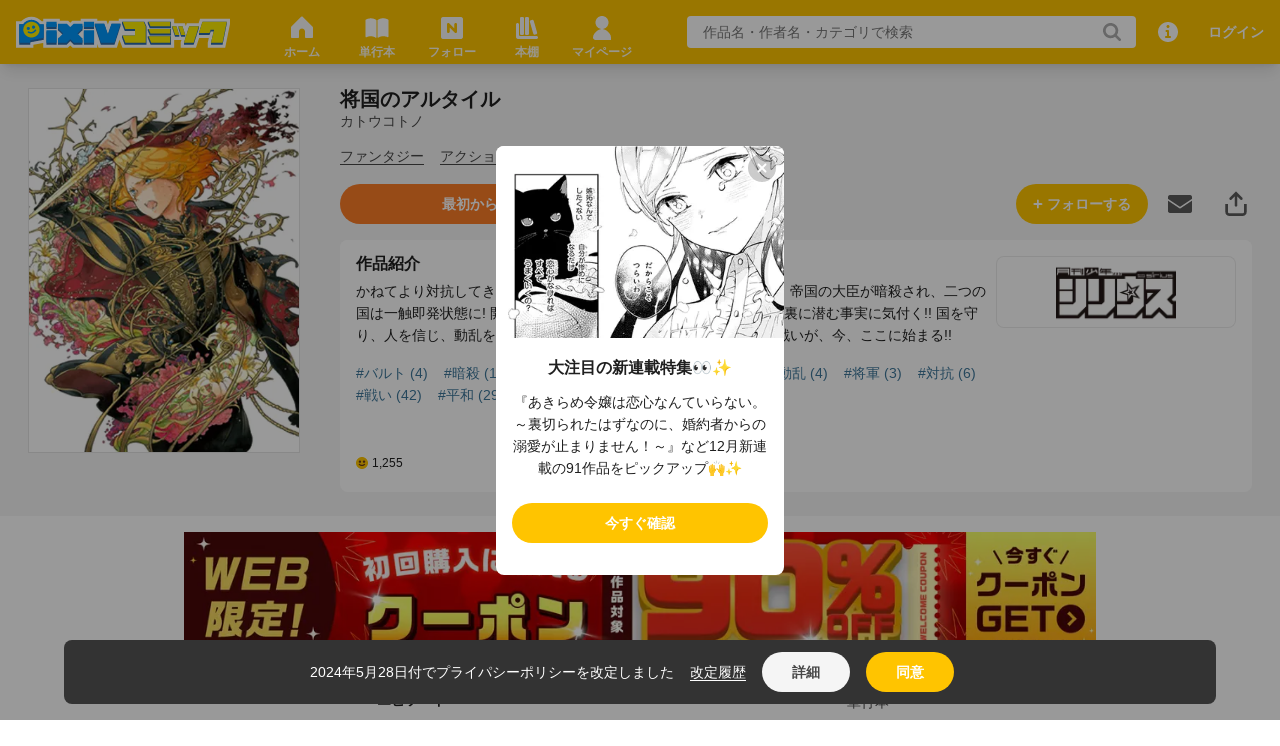

--- FILE ---
content_type: text/html; charset=utf-8
request_url: https://comic.pixiv.net/viewer/stories/1967
body_size: 2556
content:
<!DOCTYPE html><html><head><meta charSet="utf-8"/><script>
            window.dataLayer = window.dataLayer || [];
            function gtag(){dataLayer.push(arguments);}
            gtag('js', new Date());
            gtag('config', 'G-4BWHLKCEGD');
            gtag('config', 'AW-11052627006');
          </script><script>(function(h,o,u,n,d) {
        h=h[d]=h[d]||{q:[],onReady:function(c){h.q.push(c)}}
        d=o.createElement(u);d.async=1;d.src=n
        n=o.getElementsByTagName(u)[0];n.parentNode.insertBefore(d,n)
      })(window,document,'script','https://www.datadoghq-browser-agent.com/ap1/v4/datadog-logs.js','DD_LOGS')
      window.DD_LOGS.onReady(function() {
          window.DD_LOGS.init({
            clientToken: 'pub33af0faba698bf73a0f2afbe8961894a',
            site: 'datadoghq.com',
            service: 'comic-web',
            env: 'production',
            sessionSampleRate: 1,
          })
        })</script><script>(function() {
            const root = document.documentElement;
            let colorTheme;
            try {
              colorTheme = localStorage.getItem("COLOR_THEME");
            } catch (e) {
              colorTheme = null;
            }
            if (colorTheme === null) {
              root.setAttribute("class", "light");
              return
            }
            const mql = window.matchMedia("(prefers-color-scheme: dark)");
            if (colorTheme !== "system") {
              root.setAttribute("class", colorTheme);
            } else if (mql.matches) {
              root.setAttribute("class", "dark");
            } else {
              root.setAttribute("class", "light");
            }
          })()</script><meta name="google-site-verification" content="TAKasxKWfrxMyKWCG37t6WquzMym1g20FMjPNebU2kw"/><meta name="robots" content="max-image-preview:large"/><title>第22話 紅虎の将王 | 将国のアルタイル - pixivコミック</title><meta name="viewport" content="width=device-width, initial-scale=1.0, viewport-fit=cover"/><meta name="description" content="かねてより対抗してきたトルキエ将国とバルトライン帝国。ある夜、帝国の大臣が暗殺され、二つの国は一触即発状態に! 開戦を望む将軍たちの中、マフムートは暗殺の裏に潜む事実に気付く!! 国を守り、人を信じ、動乱を平和に導くため、若き少年将軍マフムートの戦いが、今、ここに始まる!!"/><meta property="og:type" content="website"/><meta property="og:title" content="第22話 紅虎の将王 | 将国のアルタイル - pixivコミック"/><meta property="og:description" content="かねてより対抗してきたトルキエ将国とバルトライン帝国。ある夜、帝国の大臣が暗殺され、二つの国は一触即発状態に! 開戦を望む将軍たちの中、マフムートは暗殺の裏に潜む事実に気付く!! 国を守り、人を信じ、動乱を平和に導くため、若き少年将軍マフムートの戦いが、今、ここに始まる!!"/><meta property="og:url" content="https://comic.pixiv.net/viewer/stories/1967"/><meta property="og:image" content="https://comic.pixiv.net/ogimage/works/68?t=1561447166"/><meta name="twitter:card" content="summary_large_image"/><meta name="twitter:site" content="@pixivcomic"/><meta name="twitter:description" content="かねてより対抗してきたトルキエ将国とバルトライン帝国。ある夜、帝国の大臣が暗殺され、二つの国は一触即発状態に! 開戦を望む将軍たちの中、マフムートは暗殺の裏に潜む事実に気付く!! 国を守り、人を信じ、動乱を平和に導くため、若き少年将軍マフムートの戦いが、今、ここに始まる!!"/><meta name="twitter:image" content="https://comic.pixiv.net/ogimage/works/68?t=1561447166"/><meta name="theme-color" content="#000"/><link rel="manifest" href="/static/manifest1.json"/><meta name="next-head-count" content="20"/><link rel="preload" href="/_next/static/css/ffc620c294d08caa.css" as="style"/><link rel="stylesheet" href="/_next/static/css/ffc620c294d08caa.css" data-n-g=""/><noscript data-n-css=""></noscript><script defer="" nomodule="" src="/_next/static/chunks/polyfills-42372ed130431b0a.js"></script><script src="/_next/static/chunks/webpack-576c67ee8c076585.js" defer=""></script><script src="/_next/static/chunks/framework-4490836c5619bb8a.js" defer=""></script><script src="/_next/static/chunks/main-6519070922014d6e.js" defer=""></script><script src="/_next/static/chunks/pages/_app-5f354c61c35128cd.js" defer=""></script><script src="/_next/static/chunks/99758-9b8b1b8e43783d10.js" defer=""></script><script src="/_next/static/chunks/78741-76f733450cf959f7.js" defer=""></script><script src="/_next/static/chunks/19936-35a41e756c915064.js" defer=""></script><script src="/_next/static/chunks/77140-ac7a4328aaa5bae7.js" defer=""></script><script src="/_next/static/chunks/61991-6cb8dbdca9804afd.js" defer=""></script><script src="/_next/static/chunks/36699-e79e08a58bf2279e.js" defer=""></script><script src="/_next/static/chunks/32858-dfbad7bf05a390b5.js" defer=""></script><script src="/_next/static/chunks/77588-b4a4b5e7c95d7e09.js" defer=""></script><script src="/_next/static/chunks/18663-538caabbe305f736.js" defer=""></script><script src="/_next/static/chunks/70498-f9531fa1d4ff61af.js" defer=""></script><script src="/_next/static/chunks/84354-fd72d00a3a7a1a57.js" defer=""></script><script src="/_next/static/chunks/43621-9269c7ab1c0213c0.js" defer=""></script><script src="/_next/static/chunks/42813-184b4a056f9a466d.js" defer=""></script><script src="/_next/static/chunks/80664-01becd453b33f8b5.js" defer=""></script><script src="/_next/static/chunks/91236-3aa78849010b2218.js" defer=""></script><script src="/_next/static/chunks/47839-4f4080369ca6aeb5.js" defer=""></script><script src="/_next/static/chunks/pages/viewer/stories/%5Bid%5D-feff1f133e3062f8.js" defer=""></script><script src="/_next/static/6RTYgqBgVm_wUHDcHOxYS/_buildManifest.js" defer=""></script><script src="/_next/static/6RTYgqBgVm_wUHDcHOxYS/_ssgManifest.js" defer=""></script><style id="__jsx-68335456ff889d6c">body{background-color:#181818;margin:0;padding:0}</style></head><body><div id="__next"><div data-overlay-container="true"><div class="jsx-68335456ff889d6c"><div class="text-center"><div><img src="/static/images/loading-animation.gif" style="width:120px;height:120px"/></div><div><span class="text-sm text-text3">読み込み中…</span></div></div></div></div></div><script id="__NEXT_DATA__" type="application/json">{"props":{"pageProps":{"salt":"F4GhsVJMJR0IL2y6xSzDp_uVUtVzYPkGJv82g5Vpuqc","htmlMetaData":{"title":"第22話 紅虎の将王 | 将国のアルタイル - pixivコミック","description":"かねてより対抗してきたトルキエ将国とバルトライン帝国。ある夜、帝国の大臣が暗殺され、二つの国は一触即発状態に! 開戦を望む将軍たちの中、マフムートは暗殺の裏に潜む事実に気付く!! 国を守り、人を信じ、動乱を平和に導くため、若き少年将軍マフムートの戦いが、今、ここに始まる!!","keywords":"無料,マンガ,漫画,コミック,電子書籍,マガジン,雑誌,本,WEBマンガ,WEB漫画,漫画ビューア,pixivコミック,pixiv,ピクシブ,カトウコトノ","imageUrl":"https://comic.pixiv.net/ogimage/works/68?t=1561447166","twitterCard":"summary_large_image","isRestrictedPage":false},"id":"1967","workId":68,"enableInterstitial":true},"__N_SSP":true},"page":"/viewer/stories/[id]","query":{"id":"1967"},"buildId":"6RTYgqBgVm_wUHDcHOxYS","isFallback":false,"isExperimentalCompile":false,"gssp":true,"scriptLoader":[]}</script><script>(function(){function c(){var b=a.contentDocument||a.contentWindow.document;if(b){var d=b.createElement('script');d.innerHTML="window.__CF$cv$params={r:'9bdbeffe5a4d52f1',t:'MTc2ODM4MTE2OC4wMDAwMDA='};var a=document.createElement('script');a.nonce='';a.src='/cdn-cgi/challenge-platform/scripts/jsd/main.js';document.getElementsByTagName('head')[0].appendChild(a);";b.getElementsByTagName('head')[0].appendChild(d)}}if(document.body){var a=document.createElement('iframe');a.height=1;a.width=1;a.style.position='absolute';a.style.top=0;a.style.left=0;a.style.border='none';a.style.visibility='hidden';document.body.appendChild(a);if('loading'!==document.readyState)c();else if(window.addEventListener)document.addEventListener('DOMContentLoaded',c);else{var e=document.onreadystatechange||function(){};document.onreadystatechange=function(b){e(b);'loading'!==document.readyState&&(document.onreadystatechange=e,c())}}}})();</script></body></html>

--- FILE ---
content_type: text/css; charset=UTF-8
request_url: https://comic.pixiv.net/_next/static/css/ffc620c294d08caa.css
body_size: 16702
content:
.charcoal-button{-webkit-appearance:none;-moz-appearance:none;appearance:none;background:transparent;box-sizing:border-box;padding:0 24px;border-style:none;outline:none;text-rendering:inherit;letter-spacing:inherit;word-spacing:inherit;text-decoration:none;font:inherit;margin:0;overflow:visible;text-transform:none;width:-moz-min-content;width:min-content;display:inline-grid;align-items:center;justify-content:center;cursor:pointer;-webkit-user-select:none;-moz-user-select:none;user-select:none;white-space:nowrap;border-radius:999999px;font-size:14px;line-height:22px;font-weight:700;color:var(--charcoal-text2);background-color:var(--charcoal-surface3);transition:color .2s,background-color .2s,box-shadow .2s;height:40px}.charcoal-button:disabled,.charcoal-button[aria-disabled]:not([aria-disabled=false]){cursor:default;opacity:.32}.charcoal-button:not(:disabled):not([aria-disabled]):focus-visible,.charcoal-button[aria-disabled=false]:focus-visible{outline:none;box-shadow:0 0 0 4px rgba(0,150,250,.32)}.charcoal-button:not(:disabled):not([aria-disabled]):hover,.charcoal-button[aria-disabled=false]:hover{color:var(--charcoal-text2-hover);background-color:var(--charcoal-surface3-hover)}.charcoal-button:not(:disabled):not([aria-disabled]):active,.charcoal-button[aria-disabled=false]:active,.charcoal-button[data-active=true]{color:var(--charcoal-text2-press);background-color:var(--charcoal-surface3-press)}.charcoal-button[data-variant=Primary]{color:var(--charcoal-text5);background-color:var(--charcoal-brand)}.charcoal-button[data-variant=Primary]:hover:not(:disabled):not([aria-disabled]),.charcoal-button[data-variant=Primary]:hover[aria-disabled=false]{color:var(--charcoal-text5-hover);background-color:var(--charcoal-brand-hover)}.charcoal-button[data-variant=Primary]:active:not(:disabled):not([aria-disabled]),.charcoal-button[data-variant=Primary]:active[aria-disabled=false],.charcoal-button[data-variant=Primary][data-active=true]{color:var(--charcoal-text5-press);background-color:var(--charcoal-brand-press)}.charcoal-button[data-variant=Overlay]{color:var(--charcoal-text5);background-color:var(--charcoal-surface4)}.charcoal-button[data-variant=Overlay]:hover:not(:disabled):not([aria-disabled]),.charcoal-button[data-variant=Overlay]:hover[aria-disabled=false]{color:var(--charcoal-text5-hover);background-color:var(--charcoal-surface4-hover)}.charcoal-button[data-variant=Overlay]:active:not(:disabled):not([aria-disabled]),.charcoal-button[data-variant=Overlay]:active[aria-disabled=false],.charcoal-button[data-variant=Overlay][data-active=true]{color:var(--charcoal-text5-press);background-color:var(--charcoal-surface4-press)}.charcoal-button[data-variant=Navigation]{color:var(--charcoal-text5);background-color:var(--charcoal-surface6)}.charcoal-button[data-variant=Navigation]:hover:not(:disabled):not([aria-disabled]),.charcoal-button[data-variant=Navigation]:hover[aria-disabled=false]{color:var(--charcoal-text5-hover);background-color:var(--charcoal-surface6-hover)}.charcoal-button[data-variant=Navigation]:active:not(:disabled):not([aria-disabled]),.charcoal-button[data-variant=Navigation]:active[aria-disabled=false],.charcoal-button[data-variant=Navigation][data-active=true]{color:var(--charcoal-text5-press);background-color:var(--charcoal-surface6-press)}.charcoal-button[data-variant=Danger]{color:var(--charcoal-text5);background-color:var(--charcoal-assertive)}.charcoal-button[data-variant=Danger]:hover:not(:disabled):not([aria-disabled]),.charcoal-button[data-variant=Danger]:hover[aria-disabled=false]{color:var(--charcoal-text5-hover);background-color:var(--charcoal-assertive-hover)}.charcoal-button[data-variant=Danger]:active:not(:disabled):not([aria-disabled]),.charcoal-button[data-variant=Danger]:active[aria-disabled=false],.charcoal-button[data-variant=Danger][data-active=true]{color:var(--charcoal-text5-press);background-color:var(--charcoal-assertive-press)}.charcoal-button[data-size=S]{padding:0 16px;height:32px}.charcoal-button[data-full-width=true]{width:100%}.charcoal-clickable{cursor:pointer;-webkit-appearance:none;-moz-appearance:none;appearance:none;background:transparent;padding:0;border-style:none;outline:none;color:inherit;text-rendering:inherit;letter-spacing:inherit;word-spacing:inherit;text-decoration:none;font:inherit;margin:0;overflow:visible;text-transform:none}.charcoal-clickable:disabled,.charcoal-clickable[aria-disabled]:not([aria-disabled=false]){cursor:default}.charcoal-clickable:focus{outline:none}.charcoal-clickable::-moz-focus-inner{border-style:none;padding:0}.charcoal-icon-button{cursor:pointer;-webkit-appearance:none;-moz-appearance:none;appearance:none;background:transparent;padding:0;border-style:none;outline:none;color:inherit;text-rendering:inherit;letter-spacing:inherit;word-spacing:inherit;text-decoration:none;font:inherit;margin:0;overflow:visible;text-transform:none;-webkit-user-select:none;-moz-user-select:none;user-select:none;display:flex;align-items:center;justify-content:center;border-radius:999999px;transition:background-color .2s,box-shadow .2s}.charcoal-icon-button:disabled,.charcoal-icon-button[aria-disabled]:not([aria-disabled=false]){cursor:default;opacity:.32}.charcoal-icon-button:focus{outline:none}.charcoal-icon-button::-moz-focus-inner{border-style:none;padding:0}.charcoal-icon-button[data-size=XS]{width:20px;height:20px}.charcoal-icon-button[data-size=S]{width:32px;height:32px}.charcoal-icon-button[data-size=M]{width:40px;height:40px}.charcoal-icon-button[data-variant=Default]{color:var(--charcoal-text3);background-color:var(--charcoal-transparent)}.charcoal-icon-button[data-variant=Default][data-active=true]:not(:disabled):not([aria-disabled]),.charcoal-icon-button[data-variant=Default][data-active=true][aria-disabled=false]{color:var(--charcoal-text3-press);background-color:var(--charcoal-transparent-press)}.charcoal-icon-button[data-variant=Default][data-active=false]:not(:disabled):not([aria-disabled]):hover,.charcoal-icon-button[data-variant=Default][data-active=false][aria-disabled=false]:hover{color:var(--charcoal-text3-hover);background-color:var(--charcoal-transparent-hover)}.charcoal-icon-button[data-variant=Default][data-active=false]:not(:disabled):not([aria-disabled]):active,.charcoal-icon-button[data-variant=Default][data-active=false][aria-disabled=false]:active{color:var(--charcoal-text3-press);background-color:var(--charcoal-transparent-press)}.charcoal-icon-button[data-variant=Overlay]{color:var(--charcoal-text5);background-color:var(--charcoal-surface4)}.charcoal-icon-button[data-variant=Overlay][data-active=true]:not(:disabled):not([aria-disabled]),.charcoal-icon-button[data-variant=Overlay][data-active=true][aria-disabled=false]{color:var(--charcoal-text5-press);background-color:var(--charcoal-surface4-press)}.charcoal-icon-button[data-variant=Overlay][data-active=false]:not(:disabled):not([aria-disabled]):hover,.charcoal-icon-button[data-variant=Overlay][data-active=false][aria-disabled=false]:hover{color:var(--charcoal-text5-hover);background-color:var(--charcoal-surface4-hover)}.charcoal-icon-button[data-variant=Overlay][data-active=false]:not(:disabled):not([aria-disabled]):active,.charcoal-icon-button[data-variant=Overlay][data-active=false][aria-disabled=false]:active{color:var(--charcoal-text5-press);background-color:var(--charcoal-surface4-press)}.charcoal-icon-button:not(:disabled):not([aria-disabled]):focus,.charcoal-icon-button[aria-disabled=false]:focus{outline:none;box-shadow:0 0 0 4px rgba(0,150,250,.32)}.charcoal-icon-button:not(:disabled):not([aria-disabled]):focus-visible,.charcoal-icon-button[aria-disabled=false]:focus-visible{box-shadow:0 0 0 4px rgba(0,150,250,.32)}.charcoal-icon-button:not(:disabled):not([aria-disabled]):focus:not(:focus-visible),.charcoal-icon-button[aria-disabled=false]:focus:not(:focus-visible){box-shadow:none}.charcoal-radio__label{display:grid;grid-template-columns:auto 1fr;grid-gap:4px;align-items:center;cursor:pointer}.charcoal-radio__label[aria-disabled]:not([aria-disabled=false]){opacity:.32;cursor:default}.charcoal-radio__label_div{font-size:14px;line-height:22px;color:var(--charcoal-text2)}.charcoal-radio-input{-webkit-appearance:none;-moz-appearance:none;appearance:none;display:block;box-sizing:border-box;margin:0;padding:6px;width:20px;height:20px;cursor:pointer;border-radius:999999px;background-color:var(--charcoal-surface1);transition:background-color .2s,box-shadow .2s}.charcoal-radio-input:checked{background-color:var(--charcoal-brand)}.charcoal-radio-input:checked:after{content:"";display:block;width:8px;height:8px;pointer-events:none;background-color:var(--charcoal-text5);border-radius:999999px;transition:background-color .2s,box-shadow .2s}.charcoal-radio-input:not(:checked){border-width:2px;border-style:solid;border-color:var(--charcoal-text3)}.charcoal-radio-input:disabled{cursor:default}.charcoal-radio-input:not(:disabled):hover{background-color:var(--charcoal-surface1-hover)}.charcoal-radio-input:not(:disabled):active{background-color:var(--charcoal-surface1-press)}.charcoal-radio-input:not(:disabled):focus{outline:none;box-shadow:0 0 0 4px rgba(0,150,250,.32)}.charcoal-radio-input:not(:disabled):focus-visible{box-shadow:0 0 0 4px rgba(0,150,250,.32)}.charcoal-radio-input:not(:disabled):focus:not(:focus-visible){box-shadow:none}.charcoal-radio-input:not(:disabled)[aria-invalid=true],.charcoal-radio-input:not(:disabled)[aria-invalid=true]:focus{box-shadow:0 0 0 4px rgba(255,43,0,.32)}.charcoal-radio-input:checked:not(:disabled):hover{background-color:var(--charcoal-brand-hover)}.charcoal-radio-input:checked:not(:disabled):hover:after{background-color:var(--charcoal-text5-hover)}.charcoal-radio-input:checked:not(:disabled):active{background-color:var(--charcoal-brand-press)}.charcoal-radio-input:checked:not(:disabled):active:after{background-color:var(--charcoal-text5-press)}.charcoal-radio-group{display:grid;grid-template-columns:1fr;grid-gap:8px}.charcoal-multi-select{display:grid;grid-template-columns:auto 1fr;align-items:center;position:relative;cursor:pointer;gap:4px}.charcoal-multi-select:disabled,.charcoal-multi-select[aria-disabled]:not([aria-disabled=false]){opacity:.32;cursor:default}.charcoal-multi-select-label{display:flow-root;align-items:center;font-size:14px;line-height:22px;color:var(--charcoal-text2)}.charcoal-multi-select-label:before{display:block;width:0;height:0;content:"";margin-top:-4px}.charcoal-multi-select-label:after{display:block;width:0;height:0;content:"";margin-bottom:-4px}.charcoal-multi-select-input[type=checkbox]{-webkit-appearance:none;-moz-appearance:none;appearance:none;display:block;width:20px;height:20px;margin:0;background-color:var(--charcoal-text3);border-radius:999999px;transition:background-color .2s,box-shadow .2s}.charcoal-multi-select-input[type=checkbox]:checked{background-color:var(--charcoal-brand)}.charcoal-multi-select-input[type=checkbox]:focus{outline:none;box-shadow:0 0 0 4px rgba(0,150,250,.32)}.charcoal-multi-select-input[type=checkbox]:focus-visible{box-shadow:0 0 0 4px rgba(0,150,250,.32)}.charcoal-multi-select-input[type=checkbox]:focus:not(:focus-visible){box-shadow:none}.charcoal-multi-select-input[type=checkbox]:hover:not(:disabled):not([aria-disabled]),.charcoal-multi-select-input[type=checkbox]:hover[aria-disabled=false]{background-color:var(--charcoal-text3-hover)}.charcoal-multi-select-input[type=checkbox]:active:not(:disabled):not([aria-disabled]),.charcoal-multi-select-input[type=checkbox]:active[aria-disabled=false]{background-color:var(--charcoal-text3-press)}.charcoal-multi-select-input[type=checkbox]:checked:hover:not(:disabled):not([aria-disabled]),.charcoal-multi-select-input[type=checkbox]:checked:hover[aria-disabled=false]{background-color:var(--charcoal-brand-hover)}.charcoal-multi-select-input[type=checkbox]:checked:active:not(:disabled):not([aria-disabled]),.charcoal-multi-select-input[type=checkbox]:checked:active[aria-disabled=false]{background-color:var(--charcoal-brand-press)}.charcoal-multi-select-input[aria-invalid=true][data-overlay=false]:not(:disabled):not([aria-disabled]),.charcoal-multi-select-input[aria-invalid=true][data-overlay=false][aria-disabled=false]{box-shadow:0 0 0 4px rgba(255,43,0,.32)}.charcoal-multi-select-input[data-overlay=true]{background-color:var(--charcoal-surface4)}.charcoal-multi-select-overlay{position:absolute;top:-2px;left:-2px;box-sizing:border-box;display:flex;align-items:center;justify-content:center;width:24px;height:24px;border-radius:999999px;color:var(--charcoal-text5);transition:box-shadow .2s}.charcoal-multi-select-overlay[aria-invalid=true][data-overlay=true]:not(:disabled):not([aria-disabled]),.charcoal-multi-select-overlay[aria-invalid=true][data-overlay=true][aria-disabled=false]{box-shadow:0 0 0 4px rgba(255,43,0,.32)}.charcoal-multi-select-overlay[data-overlay=true]{border-color:var(--charcoal-text5);border-width:2px;border-style:solid}.charcoal-switch__label{display:inline-grid;grid-template-columns:auto 1fr;align-items:center;cursor:pointer;outline:0;gap:4px}.charcoal-switch__label[aria-disabled=true]{opacity:.32;cursor:default}.charcoal-switch__label[aria-disabled=true]>input{opacity:1}.charcoal-switch__label_div{font-size:14px;line-height:22px;color:var(--charcoal-text2)}.charcoal-switch-input{cursor:pointer;-webkit-appearance:none;-moz-appearance:none;appearance:none;display:inline-flex;position:relative;box-sizing:border-box;width:28px;border:2px solid transparent;transition-property:background-color,box-shadow;transition-duration:.2s;outline:none;border-radius:16px;height:16px;margin:0;background-color:var(--charcoal-text4)}.charcoal-switch-input:disabled,.charcoal-switch-input[readonly]{opacity:.32;cursor:default}.charcoal-switch-input:after{content:"";position:absolute;display:block;top:0;left:0;width:12px;height:12px;transform:translateX(0);transition:transform .2s;border-radius:1024px;background-color:var(--charcoal-text5)}.charcoal-switch-input:checked:after{transform:translateX(12px);transition:transform .2s}.charcoal-switch-input:checked{background-color:var(--charcoal-brand)}.charcoal-switch-input:not(:disabled):hover{background-color:var(--charcoal-text4-hover)}.charcoal-switch-input:not(:disabled):active{background-color:var(--charcoal-text4-press)}.charcoal-switch-input:not(:disabled):focus{outline:none;box-shadow:0 0 0 4px rgba(0,150,250,.32)}.charcoal-switch-input:not(:disabled):focus-visible{box-shadow:0 0 0 4px rgba(0,150,250,.32)}.charcoal-switch-input:not(:disabled):focus:not(:focus-visible){box-shadow:none}.charcoal-switch-input:not(:disabled):after:hover{background-color:var(--charcoal-text5-hover)}.charcoal-switch-input:not(:disabled):after:active{background-color:var(--charcoal-text5-press)}.charcoal-switch-input:not(:disabled):checked:hover{background-color:var(--charcoal-brand-hover)}.charcoal-switch-input:not(:disabled):checked:active{background-color:var(--charcoal-brand-press)}.charcoal-text-field-root{display:grid;grid-template-columns:1fr;grid-gap:4px}.charcoal-text-field-root[aria-disabled=true]{opacity:.32}.charcoal-text-field-container{display:flex;height:40px;transition:background-color .2s,box-shadow .2s;color:var(--charcoal-text2);background-color:var(--charcoal-surface3);border-radius:4px;padding:0 8px;line-height:22px;font-size:14px}.charcoal-text-field-container[data-invalid=true]{box-shadow:0 0 0 4px rgba(255,43,0,.32)}.charcoal-text-field-container:not([aria-disabled=true]):hover{background-color:var(--charcoal-surface3-hover)}.charcoal-text-field-container:not([aria-disabled=true]):focus-within{outline:none;box-shadow:0 0 0 4px rgba(0,150,250,.32)}.charcoal-text-field-container:not([aria-disabled=true])[data-invalid=true]:focus-within{box-shadow:0 0 0 4px rgba(255,43,0,.32)}.charcoal-text-field-prefix{display:flex;align-items:center;margin-right:4px}.charcoal-text-field-suffix{display:flex;align-items:center;gap:8px;margin-left:4px}.charcoal-text-field-input{border:none;box-sizing:border-box;outline:none;font-family:inherit;transform-origin:top left;transform:scale(.875);width:calc(100% / .875);height:calc(100% / .875);font-size:calc(14px / .875);line-height:calc(22px / .875);padding-left:0;padding-right:0;border-radius:calc(4px / .875);-webkit-appearance:none;-moz-appearance:none;appearance:none;background:transparent;color:var(--charcoal-text2)}.charcoal-text-field-input::-moz-placeholder{color:var(--charcoal-text3)}.charcoal-text-field-input::placeholder{color:var(--charcoal-text3)}.charcoal-text-field-line-counter{line-height:22px;font-size:14px;color:var(--charcoal-text3)}.charcoal-field-label{font-size:14px;line-height:22px;font-weight:700;display:flow-root;color:var(--charcoal-text1)}.charcoal-field-label-required-text{font-size:14px;line-height:22px;display:flow-root;color:var(--charcoal-text2)}.charcoal-field-label-sub-label{font-size:14px;line-height:22px;display:flow-root;color:var(--charcoal-text3);transition:color .2s,box-shadow .2s}.charcoal-field-label-root{display:inline-flex;align-items:center}.charcoal-field-label-root>.charcoal-field-label-required-text{margin-left:4px}.charcoal-field-label-root>.charcoal-field-label-sub-label{margin-left:auto}.charcoal-text-field-assistive-text{font-size:14px;line-height:22px;margin:0;color:var(--charcoal-text2)}.charcoal-text-field-assistive-text[data-invalid=true]{color:var(--charcoal-assertive)}.charcoal-text-area-root{display:grid;grid-template-columns:1fr;grid-gap:4px}.charcoal-text-area-root[aria-disabled=true]{opacity:.32}.charcoal-text-area-container{position:relative;overflow:hidden;color:var(--charcoal-text2);background-color:var(--charcoal-surface3);border-radius:4px;transition:background-color .2s,box-shadow .2s;height:calc(22px * var(--charcoal-text-area-rows) + 18px)}.charcoal-text-area-container[aria-invalid=true]{box-shadow:0 0 0 4px rgba(255,43,0,.32)}.charcoal-text-area-container:focus-within{outline:none;box-shadow:0 0 0 4px rgba(0,150,250,.32)}.charcoal-text-area-container:not([aria-disabled=true]):hover{background-color:var(--charcoal-surface3-hover)}.charcoal-text-area-container[aria-invalid=true]:focus-within{box-shadow:0 0 0 4px rgba(255,43,0,.32)}.charcoal-text-area-textarea{border:none;outline:none;resize:none;font-family:inherit;color:inherit;box-sizing:border-box;transform-origin:top left;transform:scale(.875);width:calc(100% / .875);font-size:calc(14px / .875);line-height:calc(22px / .875);padding:calc(9px / .875) calc(8px / .875);height:calc(22px / .875 * var(--charcoal-text-area-rows) + 20px);-webkit-appearance:none;-moz-appearance:none;appearance:none;background:none}.charcoal-text-area-textarea[data-no-bottom-padding=true]{padding:calc(9px / .875) calc(8px / .875) 0;height:calc(22px / .875 * (var(--charcoal-text-area-rows) - 1) + 9px)}.charcoal-text-area-textarea::-moz-placeholder{color:var(--charcoal-text3)}.charcoal-text-area-textarea::placeholder{color:var(--charcoal-text3)}.charcoal-text-area-counter{position:absolute;bottom:9px;right:8px;line-height:22px;font-size:14px;color:var(--charcoal-text3)}.charcoal-modal-dialog{margin:auto;position:relative;height:-moz-fit-content;height:fit-content;width:440px;background-color:var(--charcoal-surface1);border-radius:24px}.charcoal-modal-dialog[data-size=S]{width:336px}.charcoal-modal-dialog[data-size=M]{width:440px}.charcoal-modal-dialog[data-size=L]{width:648px}@media (max-width:743px){.charcoal-modal-dialog{max-width:440px;width:calc(100% - 48px)}.charcoal-modal-dialog[data-bottom-sheet=full],.charcoal-modal-dialog[data-bottom-sheet=true]{max-width:unset;width:100%;border-radius:0;margin:auto 0 0}.charcoal-modal-dialog[data-bottom-sheet=full]{min-height:100%}}.charcoal-modal-dialog:focus{outline:none}.charcoal-modal-background{overflow:auto;display:flex;position:fixed;top:0;left:0;width:100%;height:100%;justify-content:center;padding:40px 0;box-sizing:border-box;background-color:var(--charcoal-surface4)}@media (max-width:743px){.charcoal-modal-background[data-bottom-sheet=full],.charcoal-modal-background[data-bottom-sheet=true]{padding:0}}.charcoal-modal-close-button{position:absolute;top:8px;right:8px;color:var(--charcoal-text3);transition:color .2s}.charcoal-modal-title{margin:0;font-weight:inherit;font-size:inherit}.charcoal-modal-header-root{height:64px;display:grid;align-content:center;justify-content:center}@media (max-width:743px){.charcoal-modal-header-root[data-bottom-sheet=full],.charcoal-modal-header-root[data-bottom-sheet=true]{height:48px}}.charcoal-modal-header-title{color:var(--charcoal-text1);font-size:16px;line-height:24px;font-weight:700;display:flow-root}.charcoal-modal-align{padding-left:16px;padding-right:16px}.charcoal-modal-body{padding-bottom:40px}.charcoal-modal-buttons{display:grid;grid-auto-flow:row;grid-row-gap:8px;padding-top:16px;padding-left:16px;padding-right:16px}.charcoal-loading-spinner{box-sizing:content-box;margin:auto;padding:var(--charcoal-loading-spinner-padding);border-radius:8px;font-size:var(--charcoal-loading-spinner-size);width:var(--charcoal-loading-spinner-size);height:var(--charcoal-loading-spinner-size);opacity:.84;color:var(--charcoal-text4);background-color:var(--charcoal-background1)}.charcoal-loading-spinner[data-transparent=true]{background-color:var(--charcoal-transparent)}@keyframes charcoal-loading-spinner-icon-scale-out{0%{transform:scale(0);opacity:1}to{transform:scale(1);opacity:0}}.charcoal-loading-spinner-icon{width:1em;height:1em;border-radius:1em;background-color:currentColor;animation:charcoal-loading-spinner-icon-scale-out 1s ease-out both;animation-iteration-count:infinite}.charcoal-loading-spinner-icon[data-reset-animation]{animation:none}.charcoal-loading-spinner-icon[data-once=true]{animation-iteration-count:1}.charcoal-dropdown-selector-root{display:grid;grid-template-columns:1fr;grid-gap:4px;width:100%}.charcoal-dropdown-selector-root[aria-disabled=true]{cursor:default;opacity:.32}.charcoal-dropdown-selector-button{display:grid;grid-template-columns:1fr auto;justify-content:space-between;align-items:center;height:40px;width:100%;box-sizing:border-box;border:none;cursor:pointer;gap:4px;padding-right:8px;padding-left:8px;background-color:var(--charcoal-surface3);border-radius:4px;transition:box-shadow .2s,background-color .2s}.charcoal-dropdown-selector-button:disabled{cursor:default}.charcoal-dropdown-selector-button:not(:disabled):focus{outline:none;box-shadow:0 0 0 4px rgba(0,150,250,.32)}.charcoal-dropdown-selector-button:not(:disabled):focus-visible{box-shadow:0 0 0 4px rgba(0,150,250,.32)}.charcoal-dropdown-selector-button:not(:disabled):active,.charcoal-dropdown-selector-button:not(:disabled)[data-active=true]{background-color:var(--charcoal-surface3-press)}.charcoal-dropdown-selector-button:not(:disabled):hover{background-color:var(--charcoal-surface3-hover)}.charcoal-dropdown-selector-button:not(:disabled):focus:not(:focus-visible){box-shadow:none}.charcoal-dropdown-selector-button:not(:disabled)[aria-invalid=true]:focus:not(:focus-visible),.charcoal-dropdown-selector-button[aria-invalid=true]{box-shadow:0 0 0 4px rgba(255,43,0,.32)}.charcoal-ui-dropdown-selector-text{text-align:left;font-size:14px;line-height:22px;display:flow-root;color:var(--charcoal-text2);overflow:hidden;text-overflow:ellipsis;white-space:nowrap}.charcoal-ui-dropdown-selector-text[data-placeholder=true]{color:var(--charcoal-text3)}.charcoal-ui-dropdown-selector-icon{color:var(--charcoal-text2)}.charcoal-popover{margin:4px 0;list-style:none;overflow:auto;max-height:inherit;background-color:var(--charcoal-background1);border:1px solid var(--charcoal-border-default);border-radius:8px;padding-top:8px;padding-bottom:8px}.charcoal-menu-list{padding:0;margin:0}.charcoal-dropdown-selector-menu-item{font-size:14px;line-height:22px;color:var(--charcoal-text2);padding:9px 0;display:flex;align-items:center;width:100%;margin-left:20px}.charcoal-dropdown-selector-menu-item[data-selected=true]{margin-left:0}.charcoal-dropdown-selector-menu-item-icon{color:var(--charcoal-text2);padding-right:4px}.charcoal-list-item{list-style:none;display:flex;align-items:center;min-height:40px;cursor:pointer;outline:none;padding-right:16px;padding-left:16px;transition:background-color .2s}.charcoal-list-item:not([aria-disabled=true]):focus,.charcoal-list-item:not([aria-disabled=true]):focus-within,.charcoal-list-item:not([aria-disabled=true]):hover{background-color:var(--charcoal-surface3)}.charcoal-list-item[aria-disabled=true]{opacity:.32;cursor:default}.charcoal-menu-item-group{display:block}.charcoal-menu-item-group>span{display:block;color:var(--charcoal-text3);font-size:12px;font-weight:700;padding:12px 0 8px 16px}.charcoal-menu-item-group>ul{padding-left:0;margin:0;box-sizing:border-box;list-style:none;overflow:hidden}.charcoal-segmented-control{display:inline-flex;align-items:center;background-color:var(--charcoal-surface3);border-radius:16px}.charcoal-segmented-control-radio__label{position:relative;display:flex;align-items:center;cursor:pointer;height:32px;padding-right:16px;padding-left:16px;border-radius:16px;color:var(--charcoal-text2);font-size:14px;line-height:22px}.charcoal-segmented-control-radio__label[aria-disabled]:not([aria-disabled=false]){cursor:default;opacity:.32}.charcoal-segmented-control-radio__label[data-checked=true]{background-color:var(--charcoal-brand);color:var(--charcoal-text5)}.charcoal-segmented-control-radio__input{position:absolute;height:0;width:0;padding:0;margin:0;-webkit-appearance:none;-moz-appearance:none;appearance:none;box-sizing:border-box;overflow:hidden;white-space:nowrap;opacity:0}.charcoal-checkbox__label{position:relative;cursor:pointer;display:flex;gap:4px}.charcoal-checkbox__label[aria-disabled=true]{cursor:default;opacity:.32}.charcoal-checkbox__label[aria-disabled=true]>input{opacity:1}.charcoal-checkbox__label_div{color:var(--charcoal-text2);font-size:14px;line-height:20px}.charcoal-checkbox-input{-webkit-appearance:none;-moz-appearance:none;appearance:none;display:flex;cursor:pointer;margin:0;width:20px;height:20px;border-radius:4px;transition:box-shadow .2s,background-color .2s;position:relative;box-sizing:border-box}.charcoal-checkbox-input:disabled,.charcoal-checkbox-input[readonly]{opacity:.32;cursor:default}.charcoal-checkbox-input:checked{background-color:var(--charcoal-brand)}.charcoal-checkbox-input:checked:after{content:"";background-color:#fff;display:flex;margin:auto;width:16px;height:16px;clip-path:path("M10.6 5a1.3 1.3 0 0 1 1.8 1.9l-5.7 5.6-3-2.9a1.3 1.3 0 1 1 2-1.9l1 1z")}.charcoal-checkbox-input:not(:checked){border-width:2px;border-style:solid;border-color:var(--charcoal-text4)}.charcoal-checkbox-input:not(:disabled):focus{outline:none;box-shadow:0 0 0 4px rgba(0,150,250,.32)}.charcoal-checkbox-input:not(:disabled):focus-visible{box-shadow:0 0 0 4px rgba(0,150,250,.32)}.charcoal-checkbox-input:not(:disabled):focus:not(:focus-visible){box-shadow:none}.charcoal-checkbox-input:checked:not(:disabled):hover{background-color:var(--charcoal-brand-hover)}.charcoal-checkbox-input:checked:not(:disabled):active{background-color:var(--charcoal-brand-press)}.charcoal-checkbox-input[aria-invalid=true],.charcoal-checkbox-input[aria-invalid=true]:not(:disabled):focus{box-shadow:0 0 0 4px rgba(255,43,0,.32)}.charcoal-checkbox-input[data-rounded=true]{border-radius:10px;background-color:var(--charcoal-surface3);border:2px solid transparent}.charcoal-checkbox-input[data-rounded=true]:checked{background-color:var(--charcoal-brand)}.charcoal-checkbox-input[data-rounded=true]:not(:disabled):hover{background-color:var(--charcoal-surface3-hover)}.charcoal-checkbox-input[data-rounded=true]:not(:disabled):active{background-color:var(--charcoal-surface3-press)}.charcoal-checkbox-input[data-rounded=true]:not(:disabled):focus-visible{box-shadow:0 0 0 6px rgba(0,150,250,.32)}.charcoal-checkbox-input[data-rounded=true]:checked:not(:disabled):hover{background-color:var(--charcoal-brand-hover)}.charcoal-checkbox-input[data-rounded=true]:checked:not(:disabled):active{background-color:var(--charcoal-brand-press)}.charcoal-checkbox-input[data-rounded=true][aria-invalid=true],.charcoal-checkbox-input[data-rounded=true][aria-invalid=true]:not(:disabled):focus{box-shadow:0 0 0 6px rgba(255,43,0,.32)}.charcoal-checkbox-input[data-rounded=true]:before{content:"";width:24px;height:24px;position:absolute;top:-4px;left:-4px;border-radius:12px;border:2px solid #fff;box-sizing:border-box}.charcoal-tag-item{--charcoal-tag-item-color:var(--charcoal-text5);isolation:isolate;position:relative;-webkit-appearance:none;-moz-appearance:none;appearance:none;outline:none;border-style:none;display:inline-flex;gap:8px;align-items:center;justify-content:center;text-decoration:none;cursor:pointer;overflow:hidden;color:var(--charcoal-tag-item-color);height:var(--charcoal-tag-item-size);padding-top:4px;padding-bottom:4px;padding-left:var(--charcoal-tag-item-padding-left);padding-right:var(--charcoal-tag-item-padding-right);box-sizing:border-box;border-radius:4px;transition:box-shadow .2s}.charcoal-tag-item,.charcoal-tag-item[data-size=M]{--charcoal-tag-item-size:40px;--charcoal-tag-item-padding-left:24px;--charcoal-tag-item-padding-right:24px}.charcoal-tag-item[data-size=S]{--charcoal-tag-item-size:32px;--charcoal-tag-item-padding-left:16px;--charcoal-tag-item-padding-right:16px}.charcoal-tag-item[data-state=inactive]{--charcoal-tag-item-color:var(--charcoal-text2)}.charcoal-tag-item[data-state=active]{--charcoal-tag-item-padding-left:16px;--charcoal-tag-item-padding-right:8px}.charcoal-tag-item:disabled,.charcoal-tag-item[aria-disabled]:not([aria-disabled=false]){opacity:.32;cursor:default}.charcoal-tag-item:not(:disabled):not([aria-disabled]):focus-visible,.charcoal-tag-item[aria-disabled=false]:focus-visible{outline:none;box-shadow:0 0 0 4px rgba(0,150,250,.32)}.charcoal-tag-item:not(:disabled):not([aria-disabled]):focus,.charcoal-tag-item[aria-disabled=false]:focus{outline:none;box-shadow:0 0 0 4px rgba(0,150,250,.32)}.charcoal-tag-item:not(:disabled):not([aria-disabled]):focus:not(:focus-visible),.charcoal-tag-item[aria-disabled=false]:focus:not(:focus-visible){box-shadow:none}.charcoal-tag-item__bg{background-color:var(--charcoal-tag-item-bg)}.charcoal-tag-item__bg[data-bg-variant=image]{background-color:var(--charcoal-surface4)}.charcoal-tag-item__bg[data-bg-variant=image]:before{content:"";position:absolute;z-index:1;top:0;left:0;width:100%;height:100%;background-position:50%;background-size:cover;background-image:var(--charcoal-tag-item-bg);mix-blend-mode:overlay}.charcoal-tag-item__bg[data-state=inactive]{background-color:var(--charcoal-surface3)}.charcoal-tag-item__label{height:100%;display:flex;flex-direction:column;align-items:center;justify-content:center}.charcoal-tag-item__label[data-has-translate=true]{justify-content:space-between}.charcoal-tag-item__label__translated{--charcoal-tag-item-text-font-size:12px;--charcoal-tag-item-text-line-height:20px;font-weight:700}.charcoal-tag-item__label__translated:before{display:none}.charcoal-tag-item__label__text{--charcoal-tag-item-text-font-size:14px;--charcoal-tag-item-text-line-height:22px;max-width:152px;overflow:hidden;font-weight:700;color:inherit;white-space:nowrap;text-overflow:ellipsis}.charcoal-tag-item__label__text[data-has-translate=true]{--charcoal-tag-item-text-font-size:10px;--charcoal-tag-item-text-line-height:14px;font-weight:400}.charcoal-tag-item__labe__text[data-has-translate=true]:after{display:none}.charcoal-hint-text{background-color:var(--charcoal-surface3);border-radius:8px;padding:12px 16px;display:flex;align-items:flex-start}.charcoal-hint-text[data-context=page]{justify-content:center}@media (min-width:744px){.charcoal-hint-text[data-context=page]{padding:20px 40px}}.charcoal-hint-text-icon{display:flex;align-items:center;color:var(--charcoal-text3);height:22px;margin:0 4px 0 0}.charcoal-hint-text-message{color:var(--charcoal-text2);font-size:14px;line-height:22px;display:flow-root;margin:0;min-width:0;overflow-wrap:break-word}*,:after,:before{--tw-border-spacing-x:0;--tw-border-spacing-y:0;--tw-translate-x:0;--tw-translate-y:0;--tw-rotate:0;--tw-skew-x:0;--tw-skew-y:0;--tw-scale-x:1;--tw-scale-y:1;--tw-pan-x: ;--tw-pan-y: ;--tw-pinch-zoom: ;--tw-scroll-snap-strictness:proximity;--tw-gradient-from-position: ;--tw-gradient-via-position: ;--tw-gradient-to-position: ;--tw-ordinal: ;--tw-slashed-zero: ;--tw-numeric-figure: ;--tw-numeric-spacing: ;--tw-numeric-fraction: ;--tw-ring-inset: ;--tw-ring-offset-width:0px;--tw-ring-offset-color:#fff;--tw-ring-color:rgba(59,130,246,.5);--tw-ring-offset-shadow:0 0 #0000;--tw-ring-shadow:0 0 #0000;--tw-shadow:0 0 #0000;--tw-shadow-colored:0 0 #0000;--tw-blur: ;--tw-brightness: ;--tw-contrast: ;--tw-grayscale: ;--tw-hue-rotate: ;--tw-invert: ;--tw-saturate: ;--tw-sepia: ;--tw-drop-shadow: ;--tw-backdrop-blur: ;--tw-backdrop-brightness: ;--tw-backdrop-contrast: ;--tw-backdrop-grayscale: ;--tw-backdrop-hue-rotate: ;--tw-backdrop-invert: ;--tw-backdrop-opacity: ;--tw-backdrop-saturate: ;--tw-backdrop-sepia: ;--tw-contain-size: ;--tw-contain-layout: ;--tw-contain-paint: ;--tw-contain-style: }::backdrop{--tw-border-spacing-x:0;--tw-border-spacing-y:0;--tw-translate-x:0;--tw-translate-y:0;--tw-rotate:0;--tw-skew-x:0;--tw-skew-y:0;--tw-scale-x:1;--tw-scale-y:1;--tw-pan-x: ;--tw-pan-y: ;--tw-pinch-zoom: ;--tw-scroll-snap-strictness:proximity;--tw-gradient-from-position: ;--tw-gradient-via-position: ;--tw-gradient-to-position: ;--tw-ordinal: ;--tw-slashed-zero: ;--tw-numeric-figure: ;--tw-numeric-spacing: ;--tw-numeric-fraction: ;--tw-ring-inset: ;--tw-ring-offset-width:0px;--tw-ring-offset-color:#fff;--tw-ring-color:rgba(59,130,246,.5);--tw-ring-offset-shadow:0 0 #0000;--tw-ring-shadow:0 0 #0000;--tw-shadow:0 0 #0000;--tw-shadow-colored:0 0 #0000;--tw-blur: ;--tw-brightness: ;--tw-contrast: ;--tw-grayscale: ;--tw-hue-rotate: ;--tw-invert: ;--tw-saturate: ;--tw-sepia: ;--tw-drop-shadow: ;--tw-backdrop-blur: ;--tw-backdrop-brightness: ;--tw-backdrop-contrast: ;--tw-backdrop-grayscale: ;--tw-backdrop-hue-rotate: ;--tw-backdrop-invert: ;--tw-backdrop-opacity: ;--tw-backdrop-saturate: ;--tw-backdrop-sepia: ;--tw-contain-size: ;--tw-contain-layout: ;--tw-contain-paint: ;--tw-contain-style: }.dark{--tailwind-color-transparent:transparent;--tailwind-color-transparent--disabled:transparent;--tailwind-color-transparent--hover:hsla(0,0%,100%,.12);--tailwind-color-transparent--press:hsla(0,0%,100%,.2);--tailwind-color-transparent--outline:transparent;--tailwind-color-background1:#1f1f1f;--tailwind-color-background1--disabled:rgba(31,31,31,.32);--tailwind-color-background1--hover:#3a3a3a;--tailwind-color-background1--press:#4c4c4c;--tailwind-color-background1--outline:rgba(31,31,31,.32);--tailwind-color-background2:#000;--tailwind-color-background2--disabled:rgba(0,0,0,.32);--tailwind-color-background2--hover:#1f1f1f;--tailwind-color-background2--press:#333;--tailwind-color-background2--outline:rgba(0,0,0,.32);--tailwind-color-icon6:hsla(0,0%,100%,.28);--tailwind-color-icon6--disabled:hsla(0,0%,100%,.09);--tailwind-color-icon6--hover:hsla(0,0%,100%,.366);--tailwind-color-icon6--press:hsla(0,0%,100%,.424);--tailwind-color-icon6--outline:hsla(0,0%,100%,.09);--tailwind-color-link1:#669fc2;--tailwind-color-link1--disabled:rgba(102,159,194,.32);--tailwind-color-link1--hover:#78abc9;--tailwind-color-link1--press:#85b2ce;--tailwind-color-link1--outline:rgba(102,159,194,.32);--tailwind-color-link2:hsla(0,0%,100%,.36);--tailwind-color-link2--disabled:hsla(0,0%,100%,.115);--tailwind-color-link2--hover:hsla(0,0%,100%,.437);--tailwind-color-link2--press:hsla(0,0%,100%,.488);--tailwind-color-link2--outline:hsla(0,0%,100%,.115);--tailwind-color-surface1:#1f1f1f;--tailwind-color-surface1--disabled:rgba(31,31,31,.32);--tailwind-color-surface1--hover:#3a3a3a;--tailwind-color-surface1--press:#4c4c4c;--tailwind-color-surface1--outline:rgba(31,31,31,.32);--tailwind-color-surface2:rgba(0,0,0,.16);--tailwind-color-surface2--disabled:rgba(0,0,0,.051);--tailwind-color-surface2--hover:hsla(0,0%,46%,.261);--tailwind-color-surface2--press:hsla(0,0%,61%,.328);--tailwind-color-surface2--outline:rgba(0,0,0,.051);--tailwind-color-surface3:hsla(0,0%,100%,.12);--tailwind-color-surface3--disabled:hsla(0,0%,100%,.038);--tailwind-color-surface3--hover:hsla(0,0%,100%,.226);--tailwind-color-surface3--press:hsla(0,0%,100%,.296);--tailwind-color-surface3--outline:hsla(0,0%,100%,.038);--tailwind-color-surface4:rgba(0,0,0,.32);--tailwind-color-surface4--disabled:rgba(0,0,0,.102);--tailwind-color-surface4--hover:rgba(76,76,76,.402);--tailwind-color-surface4--press:hsla(0,0%,44%,.456);--tailwind-color-surface4--outline:rgba(0,0,0,.102);--tailwind-color-surface6:hsla(0,0%,100%,.12);--tailwind-color-surface6--disabled:hsla(0,0%,100%,.038);--tailwind-color-surface6--hover:hsla(0,0%,100%,.226);--tailwind-color-surface6--press:hsla(0,0%,100%,.296);--tailwind-color-surface6--outline:hsla(0,0%,100%,.038);--tailwind-color-surface7:transparent;--tailwind-color-surface7--disabled:transparent;--tailwind-color-surface7--hover:hsla(0,0%,100%,.12);--tailwind-color-surface7--press:hsla(0,0%,100%,.2);--tailwind-color-surface7--outline:transparent;--tailwind-color-surface8:rgba(0,0,0,.88);--tailwind-color-surface8--disabled:rgba(0,0,0,.282);--tailwind-color-surface8--hover:rgba(34,34,34,.894);--tailwind-color-surface8--press:rgba(56,56,56,.904);--tailwind-color-surface8--outline:rgba(0,0,0,.282);--tailwind-color-surface9:#333;--tailwind-color-surface9--disabled:rgba(51,51,51,.32);--tailwind-color-surface9--hover:#4b4b4b;--tailwind-color-surface9--press:#5c5c5c;--tailwind-color-surface9--outline:rgba(51,51,51,.32);--tailwind-color-surface10:hsla(0,0%,100%,.2);--tailwind-color-surface10--disabled:hsla(0,0%,100%,.064);--tailwind-color-surface10--hover:hsla(0,0%,100%,.296);--tailwind-color-surface10--press:hsla(0,0%,100%,.36);--tailwind-color-surface10--outline:hsla(0,0%,100%,.064);--tailwind-color-text1:#f5f5f5;--tailwind-color-text1--disabled:hsla(0,0%,96%,.32);--tailwind-color-text1--hover:#f6f6f6;--tailwind-color-text1--press:#f7f7f7;--tailwind-color-text1--outline:hsla(0,0%,96%,.32);--tailwind-color-text2:#d6d6d6;--tailwind-color-text2--disabled:hsla(0,0%,84%,.32);--tailwind-color-text2--hover:#dbdbdb;--tailwind-color-text2--press:#dedede;--tailwind-color-text2--outline:hsla(0,0%,84%,.32);--tailwind-color-text3:#858585;--tailwind-color-text3--disabled:hsla(0,0%,52%,.32);--tailwind-color-text3--hover:#949494;--tailwind-color-text3--press:#9d9d9d;--tailwind-color-text3--outline:hsla(0,0%,52%,.32);--tailwind-color-text4:#5c5c5c;--tailwind-color-text4--disabled:rgba(92,92,92,.32);--tailwind-color-text4--hover:#707070;--tailwind-color-text4--press:#7d7d7d;--tailwind-color-text4--outline:rgba(92,92,92,.32);--tailwind-color-text5:#f5f5f5;--tailwind-color-text5--disabled:hsla(0,0%,96%,.32);--tailwind-color-text5--hover:#f6f6f6;--tailwind-color-text5--press:#f7f7f7;--tailwind-color-text5--outline:hsla(0,0%,96%,.32);--tailwind-color-brand:#0096fa;--tailwind-color-brand--disabled:rgba(0,150,250,.32);--tailwind-color-brand--hover:#1fa3fb;--tailwind-color-brand--press:#33abfb;--tailwind-color-brand--outline:rgba(0,150,250,.32);--tailwind-color-assertive:#ff2b00;--tailwind-color-assertive--disabled:rgba(255,43,0,.32);--tailwind-color-assertive--hover:#ff441f;--tailwind-color-assertive--press:#f53;--tailwind-color-assertive--outline:rgba(255,43,0,.32);--tailwind-color-warning:#ffaf0f;--tailwind-color-warning--disabled:rgba(255,175,15,.32);--tailwind-color-warning--hover:#ffb92c;--tailwind-color-warning--press:#ffbf3f;--tailwind-color-warning--outline:rgba(255,175,15,.32);--tailwind-color-success:#b1cc29;--tailwind-color-success--disabled:rgba(177,204,41,.32);--tailwind-color-success--hover:#bad243;--tailwind-color-success--press:#c1d654;--tailwind-color-success--outline:rgba(177,204,41,.32);--tailwind-color-updatedItem:rgba(0,150,250,.12);--tailwind-color-updatedItem--disabled:rgba(0,150,250,.038);--tailwind-color-updatedItem--hover:rgba(136,206,253,.226);--tailwind-color-updatedItem--press:rgba(172,221,253,.296);--tailwind-color-updatedItem--outline:rgba(0,150,250,.038);--tailwind-color-border:hsla(0,0%,100%,.12);--tailwind-color-border--disabled:hsla(0,0%,100%,.038);--tailwind-color-border--hover:hsla(0,0%,100%,.226);--tailwind-color-border--press:hsla(0,0%,100%,.296);--tailwind-color-border--outline:hsla(0,0%,100%,.038);--tailwind-color-brand-primary-00:#efb8003d;--tailwind-color-brand-primary-00--disabled:rgba(239,184,0,.077);--tailwind-color-brand-primary-00--hover:rgba(245,210,92,.331);--tailwind-color-brand-primary-00--press:hsla(46,88%,74%,.392);--tailwind-color-brand-primary-00--outline:rgba(239,184,0,.077);--tailwind-color-brand-primary-50:#efb800;--tailwind-color-brand-primary-50--disabled:rgba(239,184,0,.32);--tailwind-color-brand-primary-50--hover:#f1c11f;--tailwind-color-brand-primary-50--press:#f2c633;--tailwind-color-brand-primary-50--outline:rgba(239,184,0,.32);--tailwind-color-brand-primary-50-hover:#c99c00;--tailwind-color-brand-primary-50-hover--disabled:rgba(201,156,0,.32);--tailwind-color-brand-primary-50-hover--hover:#cfa81f;--tailwind-color-brand-primary-50-hover--press:#d4b033;--tailwind-color-brand-primary-50-hover--outline:rgba(201,156,0,.32)}:root{--charcoal-transparent:transparent;--charcoal-transparent-hover:rgba(0,0,0,.04);--charcoal-transparent-press:rgba(0,0,0,.16);--charcoal-background1:#fff;--charcoal-background1-hover:#f5f5f5;--charcoal-background1-press:#d6d6d6;--charcoal-background2:#f5f5f5;--charcoal-background2-hover:#ebebeb;--charcoal-background2-press:#cecece;--charcoal-icon6:hsla(0,0%,100%,.28);--charcoal-icon6-hover:hsla(0,0%,87%,.309);--charcoal-icon6-press:hsla(0,0%,60%,.395);--charcoal-link1:#3d7699;--charcoal-link1-hover:#3b7193;--charcoal-link1-press:#336381;--charcoal-link2:hsla(0,0%,100%,.36);--charcoal-link2-hover:hsla(0,0%,90%,.386);--charcoal-link2-press:hsla(0,0%,65%,.462);--charcoal-surface1:#fff;--charcoal-surface1-hover:#f5f5f5;--charcoal-surface1-press:#d6d6d6;--charcoal-surface2:rgba(0,0,0,.02);--charcoal-surface2-hover:rgba(0,0,0,.059);--charcoal-surface2-press:rgba(0,0,0,.177);--charcoal-surface3:rgba(0,0,0,.04);--charcoal-surface3-hover:rgba(0,0,0,.078);--charcoal-surface3-press:rgba(0,0,0,.194);--charcoal-surface4:rgba(0,0,0,.32);--charcoal-surface4-hover:rgba(0,0,0,.347);--charcoal-surface4-press:rgba(0,0,0,.429);--charcoal-surface6:rgba(0,0,0,.88);--charcoal-surface6-hover:rgba(0,0,0,.885);--charcoal-surface6-press:rgba(0,0,0,.899);--charcoal-surface7:rgba(0,0,0,.02);--charcoal-surface7-hover:rgba(0,0,0,.059);--charcoal-surface7-press:rgba(0,0,0,.177);--charcoal-surface8:rgba(0,0,0,.88);--charcoal-surface8-hover:rgba(0,0,0,.885);--charcoal-surface8-press:rgba(0,0,0,.899);--charcoal-surface9:#fff;--charcoal-surface9-hover:#f5f5f5;--charcoal-surface9-press:#d6d6d6;--charcoal-surface10:rgba(0,0,0,.16);--charcoal-surface10-hover:rgba(0,0,0,.194);--charcoal-surface10-press:rgba(0,0,0,.294);--charcoal-text1:#1f1f1f;--charcoal-text1-hover:#1e1e1e;--charcoal-text1-press:#1a1a1a;--charcoal-text2:#474747;--charcoal-text2-hover:#444;--charcoal-text2-press:#3c3c3c;--charcoal-text3:#858585;--charcoal-text3-hover:grey;--charcoal-text3-press:#707070;--charcoal-text4:#adadad;--charcoal-text4-hover:#a6a6a6;--charcoal-text4-press:#919191;--charcoal-text5:#fff;--charcoal-text5-hover:#f5f5f5;--charcoal-text5-press:#d6d6d6;--charcoal-brand:#0096fa;--charcoal-brand-hover:#0090f0;--charcoal-brand-press:#007ed2;--charcoal-assertive:#ff2b00;--charcoal-assertive-hover:#f52900;--charcoal-assertive-press:#d62400;--charcoal-warning:#ffaf0f;--charcoal-warning-hover:#f5a80e;--charcoal-warning-press:#d6930d;--charcoal-success:#b1cc29;--charcoal-success-hover:#aac427;--charcoal-success-press:#95ab22;--charcoal-updatedItem:rgba(0,150,250,.04);--charcoal-updatedItem-hover:rgba(0,73,122,.078);--charcoal-updatedItem-press:rgba(0,26,43,.194);--charcoal-border:rgba(0,0,0,.08);--charcoal-border-hover:rgba(0,0,0,.117);--charcoal-border-press:rgba(0,0,0,.227);--charcoal-brand-primary-00:#fffaeb;--charcoal-brand-primary-00-hover:#f5f0e2;--charcoal-brand-primary-00-press:#d6d2c5;--charcoal-brand-primary-50:#ffc400;--charcoal-brand-primary-50-hover:#d6a500;--charcoal-brand-primary-50-press:#d6a500;--charcoal-brand-primary-50-hover-hover:#cd9e00;--charcoal-brand-primary-50-hover-press:#b48b00;--charcoal-border-default:rgba(0,0,0,.08);--charcoal-border-default-hover:rgba(0,0,0,.117);--charcoal-border-default-press:rgba(0,0,0,.227)}.dark{--charcoal-transparent:transparent;--charcoal-transparent-hover:hsla(0,0%,100%,.12);--charcoal-transparent-press:hsla(0,0%,100%,.2);--charcoal-background1:#1f1f1f;--charcoal-background1-hover:#3a3a3a;--charcoal-background1-press:#4c4c4c;--charcoal-background2:#000;--charcoal-background2-hover:#1f1f1f;--charcoal-background2-press:#333;--charcoal-icon6:hsla(0,0%,100%,.28);--charcoal-icon6-hover:hsla(0,0%,100%,.366);--charcoal-icon6-press:hsla(0,0%,100%,.424);--charcoal-link1:#669fc2;--charcoal-link1-hover:#78abc9;--charcoal-link1-press:#85b2ce;--charcoal-link2:hsla(0,0%,100%,.36);--charcoal-link2-hover:hsla(0,0%,100%,.437);--charcoal-link2-press:hsla(0,0%,100%,.488);--charcoal-surface1:#1f1f1f;--charcoal-surface1-hover:#3a3a3a;--charcoal-surface1-press:#4c4c4c;--charcoal-surface2:rgba(0,0,0,.16);--charcoal-surface2-hover:hsla(0,0%,46%,.261);--charcoal-surface2-press:hsla(0,0%,61%,.328);--charcoal-surface3:hsla(0,0%,100%,.12);--charcoal-surface3-hover:hsla(0,0%,100%,.226);--charcoal-surface3-press:hsla(0,0%,100%,.296);--charcoal-surface4:rgba(0,0,0,.32);--charcoal-surface4-hover:rgba(76,76,76,.402);--charcoal-surface4-press:hsla(0,0%,44%,.456);--charcoal-surface6:hsla(0,0%,100%,.12);--charcoal-surface6-hover:hsla(0,0%,100%,.226);--charcoal-surface6-press:hsla(0,0%,100%,.296);--charcoal-surface7:transparent;--charcoal-surface7-hover:hsla(0,0%,100%,.12);--charcoal-surface7-press:hsla(0,0%,100%,.2);--charcoal-surface8:rgba(0,0,0,.88);--charcoal-surface8-hover:rgba(34,34,34,.894);--charcoal-surface8-press:rgba(56,56,56,.904);--charcoal-surface9:#333;--charcoal-surface9-hover:#4b4b4b;--charcoal-surface9-press:#5c5c5c;--charcoal-surface10:hsla(0,0%,100%,.2);--charcoal-surface10-hover:hsla(0,0%,100%,.296);--charcoal-surface10-press:hsla(0,0%,100%,.36);--charcoal-text1:#f5f5f5;--charcoal-text1-hover:#f6f6f6;--charcoal-text1-press:#f7f7f7;--charcoal-text2:#d6d6d6;--charcoal-text2-hover:#dbdbdb;--charcoal-text2-press:#dedede;--charcoal-text3:#858585;--charcoal-text3-hover:#949494;--charcoal-text3-press:#9d9d9d;--charcoal-text4:#5c5c5c;--charcoal-text4-hover:#707070;--charcoal-text4-press:#7d7d7d;--charcoal-text5:#f5f5f5;--charcoal-text5-hover:#f6f6f6;--charcoal-text5-press:#f7f7f7;--charcoal-brand:#0096fa;--charcoal-brand-hover:#1fa3fb;--charcoal-brand-press:#33abfb;--charcoal-assertive:#ff2b00;--charcoal-assertive-hover:#ff441f;--charcoal-assertive-press:#f53;--charcoal-warning:#ffaf0f;--charcoal-warning-hover:#ffb92c;--charcoal-warning-press:#ffbf3f;--charcoal-success:#b1cc29;--charcoal-success-hover:#bad243;--charcoal-success-press:#c1d654;--charcoal-updatedItem:rgba(0,150,250,.12);--charcoal-updatedItem-hover:rgba(136,206,253,.226);--charcoal-updatedItem-press:rgba(172,221,253,.296);--charcoal-border:hsla(0,0%,100%,.12);--charcoal-border-hover:hsla(0,0%,100%,.226);--charcoal-border-press:hsla(0,0%,100%,.296);--charcoal-brand-primary-00:#efb8003d;--charcoal-brand-primary-00-hover:rgba(245,210,92,.331);--charcoal-brand-primary-00-press:hsla(46,88%,74%,.392);--charcoal-brand-primary-50:#efb800;--charcoal-brand-primary-50-hover:#c99c00;--charcoal-brand-primary-50-press:#f2c633;--charcoal-brand-primary-50-hover-hover:#cfa81f;--charcoal-brand-primary-50-hover-press:#d4b033;--charcoal-border-default:hsla(0,0%,100%,.12);--charcoal-border-default-hover:hsla(0,0%,100%,.226);--charcoal-border-default-press:hsla(0,0%,100%,.296)}:root{--tailwind-gradient-surface5-top:linear-gradient(0deg,rgba(0,0,0,.32) 0%,transparent);--tailwind-gradient-surface5-top-disabled:linear-gradient(0deg,rgba(0,0,0,.102) 0%,transparent);--tailwind-gradient-surface5-top-hover:linear-gradient(0deg,rgba(0,0,0,.347) 0%,rgba(0,0,0,.04));--tailwind-gradient-surface5-top-press:linear-gradient(0deg,rgba(0,0,0,.429) 0%,rgba(0,0,0,.16));--tailwind-gradient-surface5-top-outline:linear-gradient(0deg,rgba(0,0,0,.102) 0%,transparent);--tailwind-gradient-surface5-bottom:linear-gradient(180deg,rgba(0,0,0,.32) 0%,transparent);--tailwind-gradient-surface5-bottom-disabled:linear-gradient(180deg,rgba(0,0,0,.102) 0%,transparent);--tailwind-gradient-surface5-bottom-hover:linear-gradient(180deg,rgba(0,0,0,.347) 0%,rgba(0,0,0,.04));--tailwind-gradient-surface5-bottom-press:linear-gradient(180deg,rgba(0,0,0,.429) 0%,rgba(0,0,0,.16));--tailwind-gradient-surface5-bottom-outline:linear-gradient(180deg,rgba(0,0,0,.102) 0%,transparent);--tailwind-gradient-surface5-left:linear-gradient(270deg,rgba(0,0,0,.32) 0%,transparent);--tailwind-gradient-surface5-left-disabled:linear-gradient(270deg,rgba(0,0,0,.102) 0%,transparent);--tailwind-gradient-surface5-left-hover:linear-gradient(270deg,rgba(0,0,0,.347) 0%,rgba(0,0,0,.04));--tailwind-gradient-surface5-left-press:linear-gradient(270deg,rgba(0,0,0,.429) 0%,rgba(0,0,0,.16));--tailwind-gradient-surface5-left-outline:linear-gradient(270deg,rgba(0,0,0,.102) 0%,transparent);--tailwind-gradient-surface5-right:linear-gradient(90deg,rgba(0,0,0,.32) 0%,transparent);--tailwind-gradient-surface5-right-disabled:linear-gradient(90deg,rgba(0,0,0,.102) 0%,transparent);--tailwind-gradient-surface5-right-hover:linear-gradient(90deg,rgba(0,0,0,.347) 0%,rgba(0,0,0,.04));--tailwind-gradient-surface5-right-press:linear-gradient(90deg,rgba(0,0,0,.429) 0%,rgba(0,0,0,.16));--tailwind-gradient-surface5-right-outline:linear-gradient(90deg,rgba(0,0,0,.102) 0%,transparent);--tailwind-gradient-call-to-action-top:linear-gradient(0deg,#d1ff1a 0%,#1ad1ff);--tailwind-gradient-call-to-action-top-disabled:linear-gradient(0deg,rgba(209,255,26,.32) 0%,rgba(26,209,255,.32));--tailwind-gradient-call-to-action-top-hover:linear-gradient(0deg,#c9f519 0%,#19c9f5);--tailwind-gradient-call-to-action-top-press:linear-gradient(0deg,#b0d616 0%,#16b0d6);--tailwind-gradient-call-to-action-top-outline:linear-gradient(0deg,rgba(209,255,26,.32) 0%,rgba(26,209,255,.32));--tailwind-gradient-call-to-action-bottom:linear-gradient(180deg,#d1ff1a 0%,#1ad1ff);--tailwind-gradient-call-to-action-bottom-disabled:linear-gradient(180deg,rgba(209,255,26,.32) 0%,rgba(26,209,255,.32));--tailwind-gradient-call-to-action-bottom-hover:linear-gradient(180deg,#c9f519 0%,#19c9f5);--tailwind-gradient-call-to-action-bottom-press:linear-gradient(180deg,#b0d616 0%,#16b0d6);--tailwind-gradient-call-to-action-bottom-outline:linear-gradient(180deg,rgba(209,255,26,.32) 0%,rgba(26,209,255,.32));--tailwind-gradient-call-to-action-left:linear-gradient(270deg,#d1ff1a 0%,#1ad1ff);--tailwind-gradient-call-to-action-left-disabled:linear-gradient(270deg,rgba(209,255,26,.32) 0%,rgba(26,209,255,.32));--tailwind-gradient-call-to-action-left-hover:linear-gradient(270deg,#c9f519 0%,#19c9f5);--tailwind-gradient-call-to-action-left-press:linear-gradient(270deg,#b0d616 0%,#16b0d6);--tailwind-gradient-call-to-action-left-outline:linear-gradient(270deg,rgba(209,255,26,.32) 0%,rgba(26,209,255,.32));--tailwind-gradient-call-to-action-right:linear-gradient(90deg,#d1ff1a 0%,#1ad1ff);--tailwind-gradient-call-to-action-right-disabled:linear-gradient(90deg,rgba(209,255,26,.32) 0%,rgba(26,209,255,.32));--tailwind-gradient-call-to-action-right-hover:linear-gradient(90deg,#c9f519 0%,#19c9f5);--tailwind-gradient-call-to-action-right-press:linear-gradient(90deg,#b0d616 0%,#16b0d6);--tailwind-gradient-call-to-action-right-outline:linear-gradient(90deg,rgba(209,255,26,.32) 0%,rgba(26,209,255,.32))}.dark{--tailwind-gradient-surface5-top:linear-gradient(0deg,rgba(0,0,0,.32) 0%,transparent);--tailwind-gradient-surface5-top-disabled:linear-gradient(0deg,rgba(0,0,0,.102) 0%,transparent);--tailwind-gradient-surface5-top-hover:linear-gradient(0deg,rgba(76,76,76,.402) 0%,hsla(0,0%,100%,.12));--tailwind-gradient-surface5-top-press:linear-gradient(0deg,hsla(0,0%,44%,.456) 0%,hsla(0,0%,100%,.2));--tailwind-gradient-surface5-top-outline:linear-gradient(0deg,rgba(0,0,0,.102) 0%,transparent);--tailwind-gradient-surface5-bottom:linear-gradient(180deg,rgba(0,0,0,.32) 0%,transparent);--tailwind-gradient-surface5-bottom-disabled:linear-gradient(180deg,rgba(0,0,0,.102) 0%,transparent);--tailwind-gradient-surface5-bottom-hover:linear-gradient(180deg,rgba(76,76,76,.402) 0%,hsla(0,0%,100%,.12));--tailwind-gradient-surface5-bottom-press:linear-gradient(180deg,hsla(0,0%,44%,.456) 0%,hsla(0,0%,100%,.2));--tailwind-gradient-surface5-bottom-outline:linear-gradient(180deg,rgba(0,0,0,.102) 0%,transparent);--tailwind-gradient-surface5-left:linear-gradient(270deg,rgba(0,0,0,.32) 0%,transparent);--tailwind-gradient-surface5-left-disabled:linear-gradient(270deg,rgba(0,0,0,.102) 0%,transparent);--tailwind-gradient-surface5-left-hover:linear-gradient(270deg,rgba(76,76,76,.402) 0%,hsla(0,0%,100%,.12));--tailwind-gradient-surface5-left-press:linear-gradient(270deg,hsla(0,0%,44%,.456) 0%,hsla(0,0%,100%,.2));--tailwind-gradient-surface5-left-outline:linear-gradient(270deg,rgba(0,0,0,.102) 0%,transparent);--tailwind-gradient-surface5-right:linear-gradient(90deg,rgba(0,0,0,.32) 0%,transparent);--tailwind-gradient-surface5-right-disabled:linear-gradient(90deg,rgba(0,0,0,.102) 0%,transparent);--tailwind-gradient-surface5-right-hover:linear-gradient(90deg,rgba(76,76,76,.402) 0%,hsla(0,0%,100%,.12));--tailwind-gradient-surface5-right-press:linear-gradient(90deg,hsla(0,0%,44%,.456) 0%,hsla(0,0%,100%,.2));--tailwind-gradient-surface5-right-outline:linear-gradient(90deg,rgba(0,0,0,.102) 0%,transparent);--tailwind-gradient-call-to-action-top:linear-gradient(0deg,#d1ff1a 0%,#1ad1ff);--tailwind-gradient-call-to-action-top-disabled:linear-gradient(0deg,rgba(209,255,26,.32) 0%,rgba(26,209,255,.32));--tailwind-gradient-call-to-action-top-hover:linear-gradient(0deg,#d7ff35 0%,#35d7ff);--tailwind-gradient-call-to-action-top-press:linear-gradient(0deg,#daff48 0%,#48daff);--tailwind-gradient-call-to-action-top-outline:linear-gradient(0deg,rgba(209,255,26,.32) 0%,rgba(26,209,255,.32));--tailwind-gradient-call-to-action-bottom:linear-gradient(180deg,#d1ff1a 0%,#1ad1ff);--tailwind-gradient-call-to-action-bottom-disabled:linear-gradient(180deg,rgba(209,255,26,.32) 0%,rgba(26,209,255,.32));--tailwind-gradient-call-to-action-bottom-hover:linear-gradient(180deg,#d7ff35 0%,#35d7ff);--tailwind-gradient-call-to-action-bottom-press:linear-gradient(180deg,#daff48 0%,#48daff);--tailwind-gradient-call-to-action-bottom-outline:linear-gradient(180deg,rgba(209,255,26,.32) 0%,rgba(26,209,255,.32));--tailwind-gradient-call-to-action-left:linear-gradient(270deg,#d1ff1a 0%,#1ad1ff);--tailwind-gradient-call-to-action-left-disabled:linear-gradient(270deg,rgba(209,255,26,.32) 0%,rgba(26,209,255,.32));--tailwind-gradient-call-to-action-left-hover:linear-gradient(270deg,#d7ff35 0%,#35d7ff);--tailwind-gradient-call-to-action-left-press:linear-gradient(270deg,#daff48 0%,#48daff);--tailwind-gradient-call-to-action-left-outline:linear-gradient(270deg,rgba(209,255,26,.32) 0%,rgba(26,209,255,.32));--tailwind-gradient-call-to-action-right:linear-gradient(90deg,#d1ff1a 0%,#1ad1ff);--tailwind-gradient-call-to-action-right-disabled:linear-gradient(90deg,rgba(209,255,26,.32) 0%,rgba(26,209,255,.32));--tailwind-gradient-call-to-action-right-hover:linear-gradient(90deg,#d7ff35 0%,#35d7ff);--tailwind-gradient-call-to-action-right-press:linear-gradient(90deg,#daff48 0%,#48daff);--tailwind-gradient-call-to-action-right-outline:linear-gradient(90deg,rgba(209,255,26,.32) 0%,rgba(26,209,255,.32))}body{margin:0}html{font-family:ui-sans-serif,-apple-system,BlinkMacSystemFont,Segoe UI,Roboto,Helvetica Neue,Arial,Noto Sans,sans-serif,Apple Color Emoji,Segoe UI Emoji,Segoe UI Symbol,Noto Color Emoji;line-height:1.5}body{font-family:inherit;line-height:inherit;background-color:var(--tailwind-color-background1,#fff)}a{color:inherit;text-decoration:inherit}input[type=search]::-webkit-search-decoration{display:none}.grecaptcha-badge{visibility:hidden}.container{width:100%}@media (min-width:0px){.container{max-width:0}}@media (min-width:744px){.container{max-width:744px}}@media (min-width:952px){.container{max-width:952px}}@media (min-width:1160px){.container{max-width:1160px}}@media (min-width:1368px){.container{max-width:1368px}}.aspect-h-1{--tw-aspect-h:1}.aspect-h-35{--tw-aspect-h:35}.aspect-w-2{position:relative;padding-bottom:calc(var(--tw-aspect-h) / var(--tw-aspect-w) * 100%);--tw-aspect-w:2}.aspect-w-2>*{position:absolute;height:100%;width:100%;top:0;right:0;bottom:0;left:0}.aspect-w-26{position:relative;padding-bottom:calc(var(--tw-aspect-h) / var(--tw-aspect-w) * 100%);--tw-aspect-w:26}.aspect-w-26>*{position:absolute;height:100%;width:100%;top:0;right:0;bottom:0;left:0}.aspect-w-6{position:relative;padding-bottom:calc(var(--tw-aspect-h) / var(--tw-aspect-w) * 100%);--tw-aspect-w:6}.aspect-w-6>*{position:absolute;height:100%;width:100%;top:0;right:0;bottom:0;left:0}.pointer-events-none{pointer-events:none}.static{position:static}.fixed{position:fixed}.absolute{position:absolute}.relative{position:relative}.sticky{position:sticky}.inset-0{inset:0}.bottom-0{bottom:0}.bottom-16{bottom:16px}.bottom-24{bottom:24px}.bottom-4{bottom:4px}.bottom-40{bottom:40px}.bottom-64{bottom:64px}.bottom-8{bottom:8px}.bottom-\[-240px\]{bottom:-240px}.bottom-\[100px\]{bottom:100px}.left-0{left:0}.left-1\/2{left:50%}.left-16{left:16px}.left-24{left:24px}.left-4{left:4px}.left-8{left:8px}.left-\[-22px\]{left:-22px}.left-\[50\%\]{left:50%}.right-0{right:0}.right-16{right:16px}.right-4{right:4px}.right-8{right:8px}.right-\[-12px\]{right:-12px}.right-\[-4px\]{right:-4px}.right-\[-51px\]{right:-51px}.right-\[100px\]{right:100px}.right-\[14px\]{right:14px}.right-\[2px\]{right:2px}.right-\[4px\]{right:4px}.top-0{top:0}.top-1\/2{top:50%}.top-16{top:16px}.top-4{top:4px}.top-40{top:40px}.top-8{top:8px}.top-\[-20px\]{top:-20px}.top-\[-2px\]{top:-2px}.top-\[-40px\]{top:-40px}.top-\[-4px\]{top:-4px}.top-\[-58px\]{top:-58px}.top-\[-5px\]{top:-5px}.top-\[12px\]{top:12px}.top-\[1px\]{top:1px}.top-\[20px\]{top:20px}.top-\[40px\]{top:40px}.top-\[45px\]{top:45px}.top-\[48px\]{top:48px}.top-\[50\%\]{top:50%}.top-\[52px\]{top:52px}.top-\[56px\]{top:56px}.top-\[58\%\]{top:58%}.top-\[calc\(50\%-3px\)\]{top:calc(50% - 3px)}.top-\[calc\(50vh-24px\)\]{top:calc(50vh - 24px)}.top-\[calc\(50vh-32px\)\]{top:calc(50vh - 32px)}.z-0{z-index:0}.z-10{z-index:10}.z-100{z-index:100}.z-300{z-index:300}.z-50{z-index:50}.z-\[-1\]{z-index:-1}.z-\[1100\]{z-index:1100}.z-\[1\]{z-index:1}.z-\[200\]{z-index:200}.z-\[2147483647\]{z-index:2147483647}.z-\[99\]{z-index:99}.col-span-2{grid-column:span 2/span 2}.col-span-3{grid-column:span 3/span 3}.col-span-full{grid-column:1/-1}.col-start-1{grid-column-start:1}.row-start-2{grid-row-start:2}.row-end-2{grid-row-end:2}.m-0{margin:0}.m-16{margin:16px}.m-4{margin:4px}.m-auto{margin:auto}.mx-0{margin-left:0;margin-right:0}.mx-16{margin-left:16px;margin-right:16px}.mx-4{margin-left:4px;margin-right:4px}.mx-8{margin-left:8px;margin-right:8px}.mx-\[12px\]{margin-left:12px;margin-right:12px}.mx-\[60px\]{margin-left:60px;margin-right:60px}.mx-\[calc\(50\%-50vw\)\]{margin-left:calc(50% - 50vw);margin-right:calc(50% - 50vw)}.mx-auto{margin-left:auto;margin-right:auto}.my-0{margin-top:0;margin-bottom:0}.my-16{margin-top:16px;margin-bottom:16px}.my-24{margin-top:24px;margin-bottom:24px}.my-4{margin-top:4px;margin-bottom:4px}.my-40{margin-top:40px;margin-bottom:40px}.my-8{margin-top:8px;margin-bottom:8px}.my-\[140px\]{margin-top:140px;margin-bottom:140px}.my-auto{margin-top:auto;margin-bottom:auto}.mb-0{margin-bottom:0}.mb-16{margin-bottom:16px}.mb-24{margin-bottom:24px}.mb-4{margin-bottom:4px}.mb-40{margin-bottom:40px}.mb-64{margin-bottom:64px}.mb-8{margin-bottom:8px}.mb-\[-20px\]{margin-bottom:-20px}.mb-\[-32px\]{margin-bottom:-32px}.mb-\[16px\]{margin-bottom:16px}.mb-\[1rem\]{margin-bottom:1rem}.mb-\[2px\]{margin-bottom:2px}.mb-\[32px\]{margin-bottom:32px}.mb-\[44px\]{margin-bottom:44px}.mb-auto{margin-bottom:auto}.ml-16{margin-left:16px}.ml-24{margin-left:24px}.ml-4{margin-left:4px}.ml-40{margin-left:40px}.ml-8{margin-left:8px}.ml-\[-4px\]{margin-left:-4px}.ml-\[12px\]{margin-left:12px}.ml-\[14px\]{margin-left:14px}.ml-\[2px\]{margin-left:2px}.ml-\[72px\]{margin-left:72px}.ml-\[80px\]{margin-left:80px}.ml-auto{margin-left:auto}.mr-0{margin-right:0}.mr-16{margin-right:16px}.mr-24{margin-right:24px}.mr-4{margin-right:4px}.mr-40{margin-right:40px}.mr-8{margin-right:8px}.mr-\[14px\]{margin-right:14px}.mr-\[20px\]{margin-right:20px}.mr-\[36px\]{margin-right:36px}.mr-auto{margin-right:auto}.mt-0{margin-top:0}.mt-16{margin-top:16px}.mt-168{margin-top:168px}.mt-24{margin-top:24px}.mt-4{margin-top:4px}.mt-40{margin-top:40px}.mt-64{margin-top:64px}.mt-8{margin-top:8px}.mt-\[-2px\]{margin-top:-2px}.mt-\[106px\]{margin-top:106px}.mt-\[12px\]{margin-top:12px}.mt-\[20px\]{margin-top:20px}.mt-\[28px\]{margin-top:28px}.mt-\[2px\]{margin-top:2px}.mt-\[30px\]{margin-top:30px}.mt-\[30vh\]{margin-top:30vh}.mt-\[32px\]{margin-top:32px}.mt-\[36px\]{margin-top:36px}.mt-\[42px\]{margin-top:42px}.mt-\[44px\]{margin-top:44px}.mt-\[48px\]{margin-top:48px}.mt-\[50px\]{margin-top:50px}.mt-\[56px\]{margin-top:56px}.mt-\[58px\]{margin-top:58px}.mt-\[60px\]{margin-top:60px}.mt-\[6px\]{margin-top:6px}.mt-\[72px\]{margin-top:72px}.mt-\[76px\]{margin-top:76px}.mt-\[80px\]{margin-top:80px}.mt-\[90px\]{margin-top:90px}.mt-auto{margin-top:auto}.box-border{box-sizing:border-box}.line-clamp-1{-webkit-line-clamp:1}.line-clamp-1,.line-clamp-2{overflow:hidden;display:-webkit-box;-webkit-box-orient:vertical}.line-clamp-2{-webkit-line-clamp:2}.line-clamp-4{overflow:hidden;display:-webkit-box;-webkit-box-orient:vertical;-webkit-line-clamp:4}.block{display:block}.inline-block{display:inline-block}.inline{display:inline}.flex{display:flex}.inline-flex{display:inline-flex}.table{display:table}.grid{display:grid}.contents{display:contents}.hidden{display:none}.h-0{height:0}.h-104{height:104px}.h-110{height:110px}.h-114{height:114px}.h-146{height:146px}.h-16{height:16px}.h-168{height:168px}.h-176{height:176px}.h-24{height:24px}.h-246{height:246px}.h-366{height:366px}.h-388{height:388px}.h-40{height:40px}.h-64{height:64px}.h-8{height:8px}.h-88{height:88px}.h-\[1\.5em\]{height:1.5em}.h-\[100px\]{height:100px}.h-\[104px\]{height:104px}.h-\[109px\]{height:109px}.h-\[10px\]{height:10px}.h-\[114px\]{height:114px}.h-\[122px\]{height:122px}.h-\[128px\]{height:128px}.h-\[146px\]{height:146px}.h-\[148px\]{height:148px}.h-\[16px\]{height:16px}.h-\[184px\]{height:184px}.h-\[20px\]{height:20px}.h-\[230px\]{height:230px}.h-\[28px\]{height:28px}.h-\[2px\]{height:2px}.h-\[300px\]{height:300px}.h-\[32px\]{height:32px}.h-\[344px\]{height:344px}.h-\[35px\]{height:35px}.h-\[363px\]{height:363px}.h-\[36px\]{height:36px}.h-\[375px\]{height:375px}.h-\[42px\]{height:42px}.h-\[44px\]{height:44px}.h-\[46px\]{height:46px}.h-\[48px\]{height:48px}.h-\[52px\]{height:52px}.h-\[53px\]{height:53px}.h-\[54px\]{height:54px}.h-\[56px\]{height:56px}.h-\[572px\]{height:572px}.h-\[5px\]{height:5px}.h-\[72px\]{height:72px}.h-\[800px\]{height:800px}.h-\[80px\]{height:80px}.h-\[93px\]{height:93px}.h-\[calc\(60vh\)\]{height:calc(60vh)}.h-auto{height:auto}.h-full{height:100%}.h-screen{height:100vh}.max-h-\[300px\]{max-height:300px}.max-h-\[480px\]{max-height:480px}.max-h-\[85vh\]{max-height:85vh}.max-h-\[calc\(100vh-140px\)\]{max-height:calc(100vh - 140px)}.max-h-\[calc\(100vh_-_200px\)\]{max-height:calc(100vh - 200px)}.max-h-\[calc\(90vh-66px\)\]{max-height:calc(90vh - 66px)}.min-h-\[104px\]{min-height:104px}.min-h-\[144px\]{min-height:144px}.min-h-\[1rem\]{min-height:1rem}.min-h-\[20px\]{min-height:20px}.min-h-\[240px\]{min-height:240px}.min-h-\[30px\]{min-height:30px}.min-h-\[40px\]{min-height:40px}.min-h-\[488px\]{min-height:488px}.min-h-\[600px\]{min-height:600px}.min-h-screen{min-height:100vh}.w-110{width:110px}.w-112{width:112px}.w-132{width:132px}.w-136{width:136px}.w-184{width:184px}.w-24{width:24px}.w-272{width:272px}.w-4\/12{width:33.33333333333333%}.w-40{width:40px}.w-6\/12{width:50%}.w-64{width:64px}.w-88{width:88px}.w-96{width:96px}.w-\[0px\]{width:0}.w-\[10\%\]{width:10%}.w-\[100px\]{width:100px}.w-\[104px\]{width:104px}.w-\[1070px\]{width:1070px}.w-\[1080px\]{width:1080px}.w-\[108px\]{width:108px}.w-\[10px\]{width:10px}.w-\[114px\]{width:114px}.w-\[117px\]{width:117px}.w-\[1188px\]{width:1188px}.w-\[120px\]{width:120px}.w-\[1220px\]{width:1220px}.w-\[128px\]{width:128px}.w-\[12px\]{width:12px}.w-\[136px\]{width:136px}.w-\[138px\]{width:138px}.w-\[15\%\]{width:15%}.w-\[152px\]{width:152px}.w-\[157px\]{width:157px}.w-\[160px\]{width:160px}.w-\[164px\]{width:164px}.w-\[16px\]{width:16px}.w-\[180px\]{width:180px}.w-\[184px\]{width:184px}.w-\[188px\]{width:188px}.w-\[192px\]{width:192px}.w-\[196px\]{width:196px}.w-\[20\%\]{width:20%}.w-\[200px\]{width:200px}.w-\[210px\]{width:210px}.w-\[232px\]{width:232px}.w-\[238px\]{width:238px}.w-\[240px\]{width:240px}.w-\[252px\]{width:252px}.w-\[254px\]{width:254px}.w-\[260px\]{width:260px}.w-\[26px\]{width:26px}.w-\[276px\]{width:276px}.w-\[278px\]{width:278px}.w-\[284px\]{width:284px}.w-\[288px\]{width:288px}.w-\[28px\]{width:28px}.w-\[30\%\]{width:30%}.w-\[308px\]{width:308px}.w-\[30px\]{width:30px}.w-\[311px\]{width:311px}.w-\[316px\]{width:316px}.w-\[320px\]{width:320px}.w-\[324px\]{width:324px}.w-\[32px\]{width:32px}.w-\[343px\]{width:343px}.w-\[344px\]{width:344px}.w-\[348px\]{width:348px}.w-\[350px\]{width:350px}.w-\[36px\]{width:36px}.w-\[372px\]{width:372px}.w-\[383px\]{width:383px}.w-\[390px\]{width:390px}.w-\[3rem\]{width:3rem}.w-\[40\%\]{width:40%}.w-\[400px\]{width:400px}.w-\[46px\]{width:46px}.w-\[480px\]{width:480px}.w-\[483px\]{width:483px}.w-\[48px\]{width:48px}.w-\[500px\]{width:500px}.w-\[50vw\]{width:50vw}.w-\[52px\]{width:52px}.w-\[568px\]{width:568px}.w-\[56px\]{width:56px}.w-\[60\%\]{width:60%}.w-\[600px\]{width:600px}.w-\[610px\]{width:610px}.w-\[64px\]{width:64px}.w-\[658px\]{width:658px}.w-\[68px\]{width:68px}.w-\[75px\]{width:75px}.w-\[80px\]{width:80px}.w-\[80vw\]{width:80vw}.w-\[81px\]{width:81px}.w-\[83px\]{width:83px}.w-\[85\%\]{width:85%}.w-\[860px\]{width:860px}.w-\[86px\]{width:86px}.w-\[896px\]{width:896px}.w-\[90\%\]{width:90%}.w-\[90vw\]{width:90vw}.w-\[910px\]{width:910px}.w-\[calc\(100vw-32px\)\]{width:calc(100vw - 32px)}.w-auto{width:auto}.w-full{width:100%}.w-screen{width:100vw}.min-w-104{min-width:104px}.min-w-168{min-width:168px}.min-w-272{min-width:272px}.min-w-64{min-width:64px}.min-w-\[140px\]{min-width:140px}.min-w-\[16px\]{min-width:16px}.min-w-\[220px\]{min-width:220px}.min-w-\[240px\]{min-width:240px}.min-w-\[320px\]{min-width:320px}.min-w-\[45px\]{min-width:45px}.min-w-\[70px\]{min-width:70px}.min-w-\[72px\]{min-width:72px}.min-w-\[74px\]{min-width:74px}.max-w-0{max-width:0}.max-w-168{max-width:168px}.max-w-4xl{max-width:56rem}.max-w-6xl{max-width:72rem}.max-w-6xxl{max-width:1224px}.max-w-\[120px\]{max-width:120px}.max-w-\[1224px\]{max-width:1224px}.max-w-\[130px\]{max-width:130px}.max-w-\[1400px\]{max-width:1400px}.max-w-\[146px\]{max-width:146px}.max-w-\[184px\]{max-width:184px}.max-w-\[188px\]{max-width:188px}.max-w-\[224px\]{max-width:224px}.max-w-\[248px\]{max-width:248px}.max-w-\[280px\]{max-width:280px}.max-w-\[288px\]{max-width:288px}.max-w-\[290px\]{max-width:290px}.max-w-\[320px\]{max-width:320px}.max-w-\[392px\]{max-width:392px}.max-w-\[400px\]{max-width:400px}.max-w-\[450px\]{max-width:450px}.max-w-\[480px\]{max-width:480px}.max-w-\[512px\]{max-width:512px}.max-w-\[538px\]{max-width:538px}.max-w-\[550px\]{max-width:550px}.max-w-\[554px\]{max-width:554px}.max-w-\[560px\]{max-width:560px}.max-w-\[600px\]{max-width:600px}.max-w-\[744px\]{max-width:744px}.max-w-\[750px\]{max-width:750px}.max-w-\[768px\]{max-width:768px}.max-w-\[80px\]{max-width:80px}.max-w-\[90vw\]{max-width:90vw}.max-w-\[912px\]{max-width:912px}.max-w-\[96px\]{max-width:96px}.max-w-full{max-width:100%}.max-w-lg{max-width:32rem}.max-w-screen-screen2{max-width:744px}.max-w-screen-screen4{max-width:1160px}.max-w-xl{max-width:36rem}.flex-1{flex:1 1 0%}.flex-auto{flex:1 1 auto}.flex-none{flex:none}.flex-shrink-0,.shrink-0{flex-shrink:0}.flex-grow{flex-grow:1}.grow-0{flex-grow:0}.border-collapse{border-collapse:collapse}.-translate-x-1\/2{--tw-translate-x:-50%}.-translate-x-1\/2,.-translate-y-1\/2{transform:translate(var(--tw-translate-x),var(--tw-translate-y)) rotate(var(--tw-rotate)) skewX(var(--tw-skew-x)) skewY(var(--tw-skew-y)) scaleX(var(--tw-scale-x)) scaleY(var(--tw-scale-y))}.-translate-y-1\/2{--tw-translate-y:-50%}.translate-x-\[-50\%\]{--tw-translate-x:-50%}.translate-x-\[-50\%\],.translate-y-\[-50\%\]{transform:translate(var(--tw-translate-x),var(--tw-translate-y)) rotate(var(--tw-rotate)) skewX(var(--tw-skew-x)) skewY(var(--tw-skew-y)) scaleX(var(--tw-scale-x)) scaleY(var(--tw-scale-y))}.translate-y-\[-50\%\]{--tw-translate-y:-50%}.rotate-90{--tw-rotate:90deg}.rotate-90,.transform{transform:translate(var(--tw-translate-x),var(--tw-translate-y)) rotate(var(--tw-rotate)) skewX(var(--tw-skew-x)) skewY(var(--tw-skew-y)) scaleX(var(--tw-scale-x)) scaleY(var(--tw-scale-y))}.\!cursor-not-allowed{cursor:not-allowed!important}.cursor-\[grab\]{cursor:grab}.cursor-not-allowed{cursor:not-allowed}.cursor-pointer{cursor:pointer}.cursor-wait{cursor:wait}.resize-none{resize:none}.resize{resize:both}.list-none{list-style-type:none}.grid-cols-1{grid-template-columns:repeat(1,minmax(0,1fr))}.grid-cols-2{grid-template-columns:repeat(2,minmax(0,1fr))}.grid-cols-3{grid-template-columns:repeat(3,minmax(0,1fr))}.grid-cols-4{grid-template-columns:repeat(4,minmax(0,1fr))}.grid-cols-6{grid-template-columns:repeat(6,minmax(0,1fr))}.grid-cols-\[140px_6rem_1fr\]{grid-template-columns:140px 6rem 1fr}.grid-cols-\[170px_170px_1fr\]{grid-template-columns:170px 170px 1fr}.grid-cols-\[1fr_24px\]{grid-template-columns:1fr 24px}.grid-cols-\[1fr_78px\]{grid-template-columns:1fr 78px}.grid-cols-\[256px_1fr\]{grid-template-columns:256px 1fr}.grid-cols-\[30rem_1fr\]{grid-template-columns:30rem 1fr}.grid-cols-\[5rem_5rem_100px_1fr\]{grid-template-columns:5rem 5rem 100px 1fr}.grid-cols-\[5rem_6rem_1fr\]{grid-template-columns:5rem 6rem 1fr}.grid-cols-\[9rem_1fr_32px\]{grid-template-columns:9rem 1fr 32px}.grid-cols-\[repeat\(2\2c 88px\)\]{grid-template-columns:repeat(2,88px)}.flex-row{flex-direction:row}.flex-row-reverse{flex-direction:row-reverse}.flex-col{flex-direction:column}.items-end{align-items:flex-end}.items-center{align-items:center}.items-baseline{align-items:baseline}.items-stretch{align-items:stretch}.justify-start{justify-content:flex-start}.justify-end{justify-content:flex-end}.justify-center{justify-content:center}.justify-between{justify-content:space-between}.justify-items-center{justify-items:center}.gap-16{gap:16px}.gap-24{gap:24px}.gap-8{gap:8px}.gap-\[20px\]{gap:20px}.gap-\[2px\]{gap:2px}.gap-\[32px\]{gap:32px}.gap-\[4px\]{gap:4px}.gap-x-16{-moz-column-gap:16px;column-gap:16px}.gap-x-8{-moz-column-gap:8px;column-gap:8px}.gap-y-24{row-gap:24px}.gap-y-8{row-gap:8px}.divide-x>:not([hidden])~:not([hidden]){--tw-divide-x-reverse:0;border-right-width:calc(1px * var(--tw-divide-x-reverse));border-left-width:calc(1px * calc(1 - var(--tw-divide-x-reverse)))}.divide-y>:not([hidden])~:not([hidden]){--tw-divide-y-reverse:0;border-top-width:calc(1px * calc(1 - var(--tw-divide-y-reverse)));border-bottom-width:calc(1px * var(--tw-divide-y-reverse))}.divide-solid>:not([hidden])~:not([hidden]){border-style:solid}.divide-border>:not([hidden])~:not([hidden]){border-color:var(--tailwind-color-border,rgba(0,0,0,.08))}.divide-text1>:not([hidden])~:not([hidden]){border-color:var(--tailwind-color-text1,#1f1f1f)}.self-start{align-self:flex-start}.self-end{align-self:flex-end}.self-center{align-self:center}.overflow-auto{overflow:auto}.overflow-hidden{overflow:hidden}.overflow-scroll{overflow:scroll}.overflow-x-auto{overflow-x:auto}.overflow-x-hidden{overflow-x:hidden}.overflow-y-scroll{overflow-y:scroll}.truncate{overflow:hidden;white-space:nowrap}.text-ellipsis,.truncate{text-overflow:ellipsis}.whitespace-nowrap{white-space:nowrap}.whitespace-pre{white-space:pre}.whitespace-pre-line{white-space:pre-line}.whitespace-pre-wrap{white-space:pre-wrap}.text-wrap{text-wrap:wrap}.rounded-16{border-radius:16px}.rounded-24{border-radius:24px}.rounded-4{border-radius:4px}.rounded-8{border-radius:8px}.rounded-\[10px\]{border-radius:10px}.rounded-\[12px\]{border-radius:12px}.rounded-\[20px\]{border-radius:20px}.rounded-\[40px\]{border-radius:40px}.rounded-\[48px\]{border-radius:48px}.rounded-\[50\%\]{border-radius:50%}.rounded-\[50px\]{border-radius:50px}.rounded-\[6px\]{border-radius:6px}.rounded-none{border-radius:0}.rounded-oval{border-radius:999999px}.rounded-t-8{border-top-left-radius:8px;border-top-right-radius:8px}.border{border-width:1px}.border-0{border-width:0}.border-2{border-width:2px}.border-4{border-width:4px}.border-\[1px\]{border-width:1px}.border-\[4px\]{border-width:4px}.border-x-2{border-left-width:2px;border-right-width:2px}.border-x-8{border-left-width:8px;border-right-width:8px}.border-y-0{border-top-width:0;border-bottom-width:0}.border-y-4{border-top-width:4px;border-bottom-width:4px}.border-b{border-bottom-width:1px}.border-b-4{border-bottom-width:4px}.border-b-\[10px\]{border-bottom-width:10px}.border-b-\[12px\]{border-bottom-width:12px}.border-b-\[1px\]{border-bottom-width:1px}.border-b-\[3px\]{border-bottom-width:3px}.border-l{border-left-width:1px}.border-l-0{border-left-width:0}.border-l-10{border-left-width:10px}.border-l-4{border-left-width:4px}.border-l-\[12px\]{border-left-width:12px}.border-r{border-right-width:1px}.border-r-0{border-right-width:0}.border-r-10{border-right-width:10px}.border-r-4{border-right-width:4px}.border-r-\[12px\]{border-right-width:12px}.border-t{border-top-width:1px}.border-t-0{border-top-width:0}.border-t-4{border-top-width:4px}.border-t-8{border-top-width:8px}.border-solid{border-style:solid}.border-none{border-style:none}.border-\[rgba\(0\2c 0\2c 0\2c 0\.08\)\]{border-color:rgba(0,0,0,.08)}.border-\[rgba\(0\2c 0\2c 0\2c 0\.16\)\]{border-color:rgba(0,0,0,.16)}.border-assertive{border-color:var(--tailwind-color-assertive,#ff2b00)}.border-black{--tw-border-opacity:1;border-color:rgb(0 0 0/var(--tw-border-opacity,1))}.border-border{border-color:var(--tailwind-color-border,rgba(0,0,0,.08))}.border-brand{border-color:var(--tailwind-color-brand,#0096fa)}.border-brand-primary-50{border-color:var(--tailwind-color-brand-primary-50,#ffc400)}.border-comic-important{--tw-border-opacity:1;border-color:rgb(251 125 39/var(--tw-border-opacity,1))}.border-comic-reward{--tw-border-opacity:1;border-color:rgb(31 212 147/var(--tw-border-opacity,1))}.border-default{border-color:var(--tailwind-color-default,rgba(0,0,0,.08))}.border-success{border-color:var(--tailwind-color-success,#b1cc29)}.border-surface1-hover{border-color:var(--tailwind-color-surface1--hover,#f5f5f5)}.border-surface2{border-color:var(--tailwind-color-surface2,rgba(0,0,0,.02))}.border-text2{border-color:var(--tailwind-color-text2,#474747)}.border-transparent{border-color:var(--tailwind-color-transparent,transparent)}.border-white{--tw-border-opacity:1;border-color:rgb(255 255 255/var(--tw-border-opacity,1))}.border-x-transparent{border-left-color:var(--tailwind-color-transparent,transparent);border-right-color:var(--tailwind-color-transparent,transparent)}.border-b-\[\#ebebeb\]{--tw-border-opacity:1;border-bottom-color:rgb(235 235 235/var(--tw-border-opacity,1))}.border-b-white{--tw-border-opacity:1;border-bottom-color:rgb(255 255 255/var(--tw-border-opacity,1))}.border-l-transparent{border-left-color:var(--tailwind-color-transparent,transparent)}.border-r-pixiv-primary{--tw-border-opacity:1;border-right-color:rgb(0 150 250/var(--tw-border-opacity,1))}.border-r-transparent{border-right-color:var(--tailwind-color-transparent,transparent)}.border-t-comic-reward{--tw-border-opacity:1;border-top-color:rgb(31 212 147/var(--tw-border-opacity,1))}.border-t-pixiv-primary{--tw-border-opacity:1;border-top-color:rgb(0 150 250/var(--tw-border-opacity,1))}.bg-\[\#009CFF\]{--tw-bg-opacity:1;background-color:rgb(0 156 255/var(--tw-bg-opacity,1))}.bg-\[\#181818\]{--tw-bg-opacity:1;background-color:rgb(24 24 24/var(--tw-bg-opacity,1))}.bg-\[\#333333\],.bg-\[\#333\]{--tw-bg-opacity:1;background-color:rgb(51 51 51/var(--tw-bg-opacity,1))}.bg-\[\#38e0bc\]{--tw-bg-opacity:1;background-color:rgb(56 224 188/var(--tw-bg-opacity,1))}.bg-\[\#E9ECEC\]{--tw-bg-opacity:1;background-color:rgb(233 236 236/var(--tw-bg-opacity,1))}.bg-\[\#FFF3CC\]{--tw-bg-opacity:1;background-color:rgb(255 243 204/var(--tw-bg-opacity,1))}.bg-\[\#d4faf2\]{--tw-bg-opacity:1;background-color:rgb(212 250 242/var(--tw-bg-opacity,1))}.bg-\[\#fbeae7\]{--tw-bg-opacity:1;background-color:rgb(251 234 231/var(--tw-bg-opacity,1))}.bg-\[\#ff6464\]{--tw-bg-opacity:1;background-color:rgb(255 100 100/var(--tw-bg-opacity,1))}.bg-\[rgba\(0\2c 0\2c 0\2c 0\.02\)\]{background-color:rgba(0,0,0,.02)}.bg-\[rgba\(0\2c 0\2c 0\2c 0\.04\)\]{background-color:rgba(0,0,0,.04)}.bg-\[rgba\(0\2c 0\2c 0\2c 0\.16\)\]{background-color:rgba(0,0,0,.16)}.bg-\[rgba\(0\2c 0\2c 0\2c 0\.4\)\]{background-color:rgba(0,0,0,.4)}.bg-\[rgba\(0\2c 0\2c 0\2c 0\.64\)\]{background-color:rgba(0,0,0,.64)}.bg-assertive{background-color:var(--tailwind-color-assertive,#ff2b00)}.bg-background1{background-color:var(--tailwind-color-background1,#fff)}.bg-background1-hover{background-color:var(--tailwind-color-background1--hover,#f5f5f5)}.bg-background2{background-color:var(--tailwind-color-background2,#f5f5f5)}.bg-black{--tw-bg-opacity:1;background-color:rgb(0 0 0/var(--tw-bg-opacity,1))}.bg-brand{background-color:var(--tailwind-color-brand,#0096fa)}.bg-brand-disabled{background-color:var(--tailwind-color-brand--disabled,rgba(0,150,250,.32))}.bg-brand-primary-00{background-color:var(--tailwind-color-brand-primary-00,#fffaeb)}.bg-brand-primary-10{--tw-bg-opacity:1;background-color:rgb(255 243 204/var(--tw-bg-opacity,1))}.bg-brand-primary-50{background-color:var(--tailwind-color-brand-primary-50,#ffc400)}.bg-brand-primary-50-disabled{background-color:var(--tailwind-color-brand-primary-50--disabled,rgba(255,196,0,.32))}.bg-comic-important{--tw-bg-opacity:1;background-color:rgb(251 125 39/var(--tw-bg-opacity,1))}.bg-comic-overlay{background-color:rgba(0,0,0,.64)}.bg-comic-reward{--tw-bg-opacity:1;background-color:rgb(31 212 147/var(--tw-bg-opacity,1))}.bg-palcy-primary{--tw-bg-opacity:1;background-color:rgb(12 195 220/var(--tw-bg-opacity,1))}.bg-pixiv-primary{--tw-bg-opacity:1;background-color:rgb(0 150 250/var(--tw-bg-opacity,1))}.bg-success{background-color:var(--tailwind-color-success,#b1cc29)}.bg-surface1{background-color:var(--tailwind-color-surface1,#fff)}.bg-surface2{background-color:var(--tailwind-color-surface2,rgba(0,0,0,.02))}.bg-surface3{background-color:var(--tailwind-color-surface3,rgba(0,0,0,.04))}.bg-surface4{background-color:var(--tailwind-color-surface4,rgba(0,0,0,.32))}.bg-surface6{background-color:var(--tailwind-color-surface6,rgba(0,0,0,.88))}.bg-surface8{background-color:var(--tailwind-color-surface8,rgba(0,0,0,.88))}.bg-text4{background-color:var(--tailwind-color-text4,#adadad)}.bg-transparent{background-color:var(--tailwind-color-transparent,transparent)}.bg-white{--tw-bg-opacity:1;background-color:rgb(255 255 255/var(--tw-bg-opacity,1))}.bg-opacity-20{--tw-bg-opacity:0.2}.bg-opacity-40{--tw-bg-opacity:0.4}.bg-opacity-50{--tw-bg-opacity:0.5}.bg-opacity-60{--tw-bg-opacity:0.6}.bg-opacity-80{--tw-bg-opacity:0.8}.bg-opacity-\[64\%\]{--tw-bg-opacity:64%}.bg-gradient-to-b{background-image:linear-gradient(to bottom,var(--tw-gradient-stops))}.bg-gradient-to-r{background-image:linear-gradient(to right,var(--tw-gradient-stops))}.bg-gradient-to-t{background-image:linear-gradient(to top,var(--tw-gradient-stops))}.from-\[\#D8F0FF\]{--tw-gradient-from:#d8f0ff var(--tw-gradient-from-position);--tw-gradient-to:rgba(216,240,255,0) var(--tw-gradient-to-position);--tw-gradient-stops:var(--tw-gradient-from),var(--tw-gradient-to)}.from-brand-primary-50{--tw-gradient-from:var(--tailwind-color-brand-primary-50,#ffc400) var(--tw-gradient-from-position);--tw-gradient-to:hsla(0,0%,100%,0) var(--tw-gradient-to-position);--tw-gradient-stops:var(--tw-gradient-from),var(--tw-gradient-to)}.from-surface3{--tw-gradient-from:var(--tailwind-color-surface3,rgba(0,0,0,.04)) var(--tw-gradient-from-position);--tw-gradient-to:hsla(0,0%,100%,0) var(--tw-gradient-to-position);--tw-gradient-stops:var(--tw-gradient-from),var(--tw-gradient-to)}.from-text2{--tw-gradient-from:var(--tailwind-color-text2,#474747) var(--tw-gradient-from-position);--tw-gradient-to:hsla(0,0%,100%,0) var(--tw-gradient-to-position);--tw-gradient-stops:var(--tw-gradient-from),var(--tw-gradient-to)}.to-\[\#009CFF\]{--tw-gradient-to:#009cff var(--tw-gradient-to-position)}.to-comic-plmr{--tw-gradient-to:#ff6700 var(--tw-gradient-to-position)}.to-surface3{--tw-gradient-to:var(--tailwind-color-surface3,rgba(0,0,0,.04)) var(--tw-gradient-to-position)}.to-transparent{--tw-gradient-to:var(--tailwind-color-transparent,transparent) var(--tw-gradient-to-position)}.bg-contain{background-size:contain}.bg-cover{background-size:cover}.bg-center{background-position:50%}.bg-left{background-position:0}.bg-right{background-position:100%}.bg-no-repeat{background-repeat:no-repeat}.object-contain{-o-object-fit:contain;object-fit:contain}.\!p-0{padding:0!important}.p-0{padding:0}.p-16{padding:16px}.p-24{padding:24px}.p-4{padding:4px}.p-40{padding:40px}.p-8{padding:8px}.p-\[12px\]{padding:12px}.p-\[14px\]{padding:14px}.p-\[20px\]{padding:20px}.p-\[25px\]{padding:25px}.p-\[32px\]{padding:32px}.px-0{padding-left:0;padding-right:0}.px-16{padding-left:16px;padding-right:16px}.px-24{padding-left:24px;padding-right:24px}.px-4{padding-left:4px;padding-right:4px}.px-8{padding-left:8px;padding-right:8px}.px-\[30px\]{padding-left:30px;padding-right:30px}.px-\[42px\]{padding-left:42px;padding-right:42px}.px-\[6px\]{padding-left:6px;padding-right:6px}.py-0{padding-top:0;padding-bottom:0}.py-16{padding-top:16px;padding-bottom:16px}.py-24{padding-top:24px;padding-bottom:24px}.py-4{padding-top:4px;padding-bottom:4px}.py-40{padding-top:40px;padding-bottom:40px}.py-64{padding-top:64px;padding-bottom:64px}.py-8{padding-top:8px;padding-bottom:8px}.py-\[10px\]{padding-top:10px;padding-bottom:10px}.py-\[12px\]{padding-top:12px;padding-bottom:12px}.py-\[13px\]{padding-top:13px;padding-bottom:13px}.py-\[14px\]{padding-top:14px;padding-bottom:14px}.py-\[1px\]{padding-top:1px;padding-bottom:1px}.py-\[2px\]{padding-top:2px;padding-bottom:2px}.py-\[32px\]{padding-top:32px;padding-bottom:32px}.py-\[48px\]{padding-top:48px;padding-bottom:48px}.py-\[52px\]{padding-top:52px;padding-bottom:52px}.py-\[5px\]{padding-top:5px;padding-bottom:5px}.py-\[70px\]{padding-top:70px;padding-bottom:70px}.py-\[calc\(70\.75\%-125px\)\]{padding-top:calc(70.75% - 125px);padding-bottom:calc(70.75% - 125px)}.pb-0{padding-bottom:0}.pb-104{padding-bottom:104px}.pb-16{padding-bottom:16px}.pb-168{padding-bottom:168px}.pb-24{padding-bottom:24px}.pb-272{padding-bottom:272px}.pb-4{padding-bottom:4px}.pb-40{padding-bottom:40px}.pb-64{padding-bottom:64px}.pb-8{padding-bottom:8px}.pb-\[108px\]{padding-bottom:108px}.pb-\[10px\]{padding-bottom:10px}.pb-\[120px\]{padding-bottom:120px}.pb-\[126px\]{padding-bottom:126px}.pb-\[132px\]{padding-bottom:132px}.pb-\[190px\]{padding-bottom:190px}.pb-\[200px\]{padding-bottom:200px}.pb-\[280px\]{padding-bottom:280px}.pb-\[32px\]{padding-bottom:32px}.pb-\[360px\]{padding-bottom:360px}.pb-\[400px\]{padding-bottom:400px}.pb-\[48px\]{padding-bottom:48px}.pl-16{padding-left:16px}.pl-24{padding-left:24px}.pl-8{padding-left:8px}.pl-\[32px\]{padding-left:32px}.pr-16{padding-right:16px}.pr-24{padding-right:24px}.pr-8{padding-right:8px}.pr-\[2px\]{padding-right:2px}.pt-0{padding-top:0}.pt-16{padding-top:16px}.pt-24{padding-top:24px}.pt-4{padding-top:4px}.pt-40{padding-top:40px}.pt-64{padding-top:64px}.pt-8{padding-top:8px}.pt-\[12px\]{padding-top:12px}.pt-\[140px\]{padding-top:140px}.pt-\[141\.5\%\]{padding-top:141.5%}.pt-\[17px\]{padding-top:17px}.pt-\[1px\]{padding-top:1px}.pt-\[20px\]{padding-top:20px}.pt-\[2px\]{padding-top:2px}.pt-\[30px\]{padding-top:30px}.pt-\[32px\]{padding-top:32px}.pt-\[38px\]{padding-top:38px}.pt-\[48px\]{padding-top:48px}.pt-\[50\%\]{padding-top:50%}.pt-\[6px\]{padding-top:6px}.text-left{text-align:left}.text-center{text-align:center}.text-right{text-align:right}.text-justify{text-align:justify}.align-middle{vertical-align:middle}.text-\[10px\]{font-size:10px}.text-\[20px\]{font-size:20px}.text-\[22px\]{font-size:22px}.text-\[24px\]{font-size:24px}.text-\[30px\]{font-size:30px}.text-\[32px\]{font-size:32px}.text-\[40px\]{font-size:40px}.text-\[50px\]{font-size:50px}.text-\[54px\]{font-size:54px}.text-\[68px\]{font-size:68px}.text-base{font-size:1rem;line-height:1.5rem}.text-sm{font-size:.875rem;line-height:1.25rem}.text-xl{font-size:1.25rem;line-height:1.75rem}.text-xs{font-size:.75rem;line-height:1rem}.text-xxs{font-size:.625rem;line-height:.75rem}.font-bold{font-weight:700}.font-normal{font-weight:400}.font-semibold{font-weight:600}.italic{font-style:italic}.text-\[\#1f1f1f\]{--tw-text-opacity:1;color:rgb(31 31 31/var(--tw-text-opacity,1))}.text-\[\#474747\]{--tw-text-opacity:1;color:rgb(71 71 71/var(--tw-text-opacity,1))}.text-\[\#FFFAEB\]{--tw-text-opacity:1;color:rgb(255 250 235/var(--tw-text-opacity,1))}.text-\[\#f00\]{--tw-text-opacity:1;color:rgb(255 0 0/var(--tw-text-opacity,1))}.text-\[rgba\(0\2c 0\2c 0\2c 0\.64\)\]{color:rgba(0,0,0,.64)}.text-assertive{color:var(--tailwind-color-assertive,#ff2b00)}.text-brand{color:var(--tailwind-color-brand,#0096fa)}.text-brand-primary-50{color:var(--tailwind-color-brand-primary-50,#ffc400)}.text-comic-important{--tw-text-opacity:1;color:rgb(251 125 39/var(--tw-text-opacity,1))}.text-comic-reward{--tw-text-opacity:1;color:rgb(31 212 147/var(--tw-text-opacity,1))}.text-current{color:currentColor}.text-link1{color:var(--tailwind-color-link1,#3d7699)}.text-premium{--tw-text-opacity:1;color:rgb(253 158 22/var(--tw-text-opacity,1))}.text-surface4{color:var(--tailwind-color-surface4,rgba(0,0,0,.32))}.text-surface6{color:var(--tailwind-color-surface6,rgba(0,0,0,.88))}.text-text1{color:var(--tailwind-color-text1,#1f1f1f)}.text-text1-disabled{color:var(--tailwind-color-text1--disabled,rgba(31,31,31,.32))}.text-text2{color:var(--tailwind-color-text2,#474747)}.text-text3{color:var(--tailwind-color-text3,#858585)}.text-text4{color:var(--tailwind-color-text4,#adadad)}.text-text5{color:var(--tailwind-color-text5,#fff)}.text-white{--tw-text-opacity:1;color:rgb(255 255 255/var(--tw-text-opacity,1))}.text-opacity-\[0\.84\]{--tw-text-opacity:0.84}.underline{-webkit-text-decoration-line:underline;text-decoration-line:underline}.line-through{-webkit-text-decoration-line:line-through;text-decoration-line:line-through}.no-underline{-webkit-text-decoration-line:none;text-decoration-line:none}.accent-brand{accent-color:var(--tailwind-color-brand,#0096fa)}.opacity-0{opacity:0}.opacity-100{opacity:1}.opacity-30{opacity:.3}.opacity-50{opacity:.5}.opacity-60{opacity:.6}.opacity-\[0\.32\]{opacity:.32}.shadow{--tw-shadow:0 1px 3px 0 rgba(0,0,0,.1),0 1px 2px -1px rgba(0,0,0,.1);--tw-shadow-colored:0 1px 3px 0 var(--tw-shadow-color),0 1px 2px -1px var(--tw-shadow-color)}.shadow,.shadow-2xl{box-shadow:var(--tw-ring-offset-shadow,0 0 #0000),var(--tw-ring-shadow,0 0 #0000),var(--tw-shadow)}.shadow-2xl{--tw-shadow:0 25px 50px -12px rgba(0,0,0,.25);--tw-shadow-colored:0 25px 50px -12px var(--tw-shadow-color)}.shadow-\[hsl\(206_22\%_7\%_\/_35\%\)_0px_10px_38px_-10px\2c _hsl\(206_22\%_7\%_\/_20\%\)_0px_10px_20px_-15px\]{--tw-shadow:rgba(14,18,22,.35) 0px 10px 38px -10px,rgba(14,18,22,.2) 0px 10px 20px -15px;--tw-shadow-colored:0px 10px 38px -10px var(--tw-shadow-color),0px 10px 20px -15px var(--tw-shadow-color);box-shadow:var(--tw-ring-offset-shadow,0 0 #0000),var(--tw-ring-shadow,0 0 #0000),var(--tw-shadow)}.shadow-button{--tw-shadow:0px 2px 2px rgba(0,0,0,.08),0px 0px 2px rgba(0,0,0,.12);--tw-shadow-colored:0px 2px 2px var(--tw-shadow-color),0px 0px 2px var(--tw-shadow-color)}.shadow-button,.shadow-lg{box-shadow:var(--tw-ring-offset-shadow,0 0 #0000),var(--tw-ring-shadow,0 0 #0000),var(--tw-shadow)}.shadow-lg{--tw-shadow:0 10px 15px -3px rgba(0,0,0,.1),0 4px 6px -4px rgba(0,0,0,.1);--tw-shadow-colored:0 10px 15px -3px var(--tw-shadow-color),0 4px 6px -4px var(--tw-shadow-color)}.shadow-md{--tw-shadow:0 4px 6px -1px rgba(0,0,0,.1),0 2px 4px -2px rgba(0,0,0,.1);--tw-shadow-colored:0 4px 6px -1px var(--tw-shadow-color),0 2px 4px -2px var(--tw-shadow-color)}.shadow-md,.shadow-none{box-shadow:var(--tw-ring-offset-shadow,0 0 #0000),var(--tw-ring-shadow,0 0 #0000),var(--tw-shadow)}.shadow-none{--tw-shadow:0 0 #0000;--tw-shadow-colored:0 0 #0000}.shadow-sm{--tw-shadow:0 1px 2px 0 rgba(0,0,0,.05);--tw-shadow-colored:0 1px 2px 0 var(--tw-shadow-color)}.shadow-sm,.shadow-xl{box-shadow:var(--tw-ring-offset-shadow,0 0 #0000),var(--tw-ring-shadow,0 0 #0000),var(--tw-shadow)}.shadow-xl{--tw-shadow:0 20px 25px -5px rgba(0,0,0,.1),0 8px 10px -6px rgba(0,0,0,.1);--tw-shadow-colored:0 20px 25px -5px var(--tw-shadow-color),0 8px 10px -6px var(--tw-shadow-color)}.outline-none{outline:2px solid transparent;outline-offset:2px}.outline{outline-style:solid}.outline-\[0\]{outline-width:0}.blur{--tw-blur:blur(8px)}.blur,.grayscale{filter:var(--tw-blur) var(--tw-brightness) var(--tw-contrast) var(--tw-grayscale) var(--tw-hue-rotate) var(--tw-invert) var(--tw-saturate) var(--tw-sepia) var(--tw-drop-shadow)}.grayscale{--tw-grayscale:grayscale(100%)}.filter{filter:var(--tw-blur) var(--tw-brightness) var(--tw-contrast) var(--tw-grayscale) var(--tw-hue-rotate) var(--tw-invert) var(--tw-saturate) var(--tw-sepia) var(--tw-drop-shadow)}.transition{transition-property:color,background-color,border-color,fill,stroke,opacity,box-shadow,transform,filter,backdrop-filter,-webkit-text-decoration-color;transition-property:color,background-color,border-color,text-decoration-color,fill,stroke,opacity,box-shadow,transform,filter,backdrop-filter;transition-property:color,background-color,border-color,text-decoration-color,fill,stroke,opacity,box-shadow,transform,filter,backdrop-filter,-webkit-text-decoration-color;transition-timing-function:cubic-bezier(.4,0,.2,1);transition-duration:.2s}.transition-opacity{transition-property:opacity;transition-timing-function:cubic-bezier(.4,0,.2,1);transition-duration:.2s}.duration-500{transition-duration:.5s}.ease-linear{transition-timing-function:linear}.typography-12{font-size:12px;line-height:20px}.typography-12:before{display:block;width:0;height:0;content:"";margin-top:-4px}.typography-12:after{display:block;width:0;height:0;content:"";margin-bottom:-4px}.typography-14{font-size:14px;line-height:22px}.typography-14:before{display:block;width:0;height:0;content:"";margin-top:-4px}.typography-14:after{display:block;width:0;height:0;content:"";margin-bottom:-4px}.typography-16{font-size:16px;line-height:24px}.typography-16:before{display:block;width:0;height:0;content:"";margin-top:-4px}.typography-16:after{display:block;width:0;height:0;content:"";margin-bottom:-4px}.typography-20{font-size:20px;line-height:28px}.typography-20:before{display:block;width:0;height:0;content:"";margin-top:-4px}.typography-20:after{display:block;width:0;height:0;content:"";margin-bottom:-4px}.typography-32{font-size:32px;line-height:40px}.typography-32:before{display:block;width:0;height:0;content:"";margin-top:-4px}.typography-32:after{display:block;width:0;height:0;content:"";margin-bottom:-4px}.preserve-half-leading:after,.preserve-half-leading:before{content:none}[class*=typography-][class*=line-clamp-]:after,[class*=typography-][class*=line-clamp-]:before{content:none!important}.\*\:min-h-64>*{min-height:64px}.\*\:p-8>*{padding:8px}.\*\:outline-none>*{outline:2px solid transparent;outline-offset:2px}.placeholder\:text-text3::-moz-placeholder{color:var(--tailwind-color-text3,#858585)}.placeholder\:text-text3::placeholder{color:var(--tailwind-color-text3,#858585)}.placeholder\:text-text4::-moz-placeholder{color:var(--tailwind-color-text4,#adadad)}.placeholder\:text-text4::placeholder{color:var(--tailwind-color-text4,#adadad)}.before\:block:before{content:var(--tw-content);display:block}.after\:absolute:after{content:var(--tw-content);position:absolute}.after\:bottom-0:after{content:var(--tw-content);bottom:0}.after\:left-0:after{content:var(--tw-content);left:0}.after\:flex:after{content:var(--tw-content);display:flex}.after\:h-\[44px\]:after{content:var(--tw-content);height:44px}.after\:w-full:after{content:var(--tw-content);width:100%}.after\:items-end:after{content:var(--tw-content);align-items:flex-end}.after\:bg-gradient-to-b:after{content:var(--tw-content);background-image:linear-gradient(to bottom,var(--tw-gradient-stops))}.after\:from-current:after{content:var(--tw-content);--tw-gradient-from:currentColor var(--tw-gradient-from-position);--tw-gradient-to:hsla(0,0%,100%,0) var(--tw-gradient-to-position);--tw-gradient-stops:var(--tw-gradient-from),var(--tw-gradient-to)}.after\:to-background1:after{content:var(--tw-content);--tw-gradient-to:var(--tailwind-color-background1,#fff) var(--tw-gradient-to-position)}.after\:text-white:after{content:var(--tw-content);--tw-text-opacity:1;color:rgb(255 255 255/var(--tw-text-opacity,1))}.after\:text-opacity-0:after{content:var(--tw-content);--tw-text-opacity:0}.after\:content-\[\"\"\]:after{--tw-content:"";content:var(--tw-content)}.last\:mb-0:last-child{margin-bottom:0}@media (hover:hover) and (pointer:fine){.hover\:rounded-\[20px\]:hover{border-radius:20px}.hover\:rounded-oval:hover{border-radius:999999px}.hover\:bg-\[\#05AF72\]:hover{--tw-bg-opacity:1;background-color:rgb(5 175 114/var(--tw-bg-opacity,1))}.hover\:bg-assertive-hover:hover{background-color:var(--tailwind-color-assertive--hover,#f52900)}.hover\:bg-background2:hover{background-color:var(--tailwind-color-background2,#f5f5f5)}.hover\:bg-brand-hover:hover{background-color:var(--tailwind-color-brand--hover,#0090f0)}.hover\:bg-brand-primary-50-hover:hover{background-color:var(--tailwind-color-brand-primary-50-hover,#d6a500)}.hover\:bg-comic-important-hover:hover{--tw-bg-opacity:1;background-color:rgb(191 85 13/var(--tw-bg-opacity,1))}.hover\:bg-surface3-hover:hover{background-color:var(--tailwind-color-surface3--hover,rgba(0,0,0,.078))}.hover\:bg-white:hover{--tw-bg-opacity:1;background-color:rgb(255 255 255/var(--tw-bg-opacity,1))}.hover\:from-surface3-hover:hover{--tw-gradient-from:var(--tailwind-color-surface3--hover,rgba(0,0,0,.078)) var(--tw-gradient-from-position);--tw-gradient-to:hsla(0,0%,100%,0) var(--tw-gradient-to-position);--tw-gradient-stops:var(--tw-gradient-from),var(--tw-gradient-to)}.hover\:to-surface3-hover:hover{--tw-gradient-to:var(--tailwind-color-surface3--hover,rgba(0,0,0,.078)) var(--tw-gradient-to-position)}.hover\:underline:hover{-webkit-text-decoration-line:underline;text-decoration-line:underline}.hover\:shadow-buttonHover:hover{--tw-shadow:0px 4px 4px rgba(0,0,0,.08),0px 0px 2px rgba(0,0,0,.12);--tw-shadow-colored:0px 4px 4px var(--tw-shadow-color),0px 0px 2px var(--tw-shadow-color)}.hover\:shadow-buttonHover:hover,.hover\:shadow-md:hover{box-shadow:var(--tw-ring-offset-shadow,0 0 #0000),var(--tw-ring-shadow,0 0 #0000),var(--tw-shadow)}.hover\:shadow-md:hover{--tw-shadow:0 4px 6px -1px rgba(0,0,0,.1),0 2px 4px -2px rgba(0,0,0,.1);--tw-shadow-colored:0 4px 6px -1px var(--tw-shadow-color),0 2px 4px -2px var(--tw-shadow-color)}}.focus\:border-brand-primary-50:focus{border-color:var(--tailwind-color-brand-primary-50,#ffc400)}.focus\:bg-surface3:focus{background-color:var(--tailwind-color-surface3,rgba(0,0,0,.04))}.focus\:outline-none:focus{outline:2px solid transparent;outline-offset:2px}.focus\:outline-\[none\]:focus{outline-color:none}.dark\:border-border:is(.dark *){border-color:var(--tailwind-color-border,rgba(0,0,0,.08))}.dark\:bg-\[rgba\(255\2c 255\2c 255\2c 0\.1\)\]:is(.dark *){background-color:hsla(0,0%,100%,.1)}.dark\:bg-\[rgba\(255\2c 255\2c 255\2c 0\.12\)\]:is(.dark *){background-color:hsla(0,0%,100%,.12)}.dark\:bg-background1:is(.dark *){background-color:var(--tailwind-color-background1,#fff)}.dark\:bg-background2:is(.dark *){background-color:var(--tailwind-color-background2,#f5f5f5)}.dark\:bg-surface2:is(.dark *){background-color:var(--tailwind-color-surface2,rgba(0,0,0,.02))}.dark\:bg-surface3:is(.dark *){background-color:var(--tailwind-color-surface3,rgba(0,0,0,.04))}.dark\:bg-surface3-disabled:is(.dark *){background-color:var(--tailwind-color-surface3--disabled,rgba(0,0,0,.013))}.dark\:bg-surface4:is(.dark *){background-color:var(--tailwind-color-surface4,rgba(0,0,0,.32))}.dark\:bg-surface8:is(.dark *){background-color:var(--tailwind-color-surface8,rgba(0,0,0,.88))}.dark\:bg-text4:is(.dark *){background-color:var(--tailwind-color-text4,#adadad)}.dark\:bg-transparent:is(.dark *){background-color:var(--tailwind-color-transparent,transparent)}.dark\:bg-white:is(.dark *){--tw-bg-opacity:1;background-color:rgb(255 255 255/var(--tw-bg-opacity,1))}.dark\:from-surface1:is(.dark *){--tw-gradient-from:var(--tailwind-color-surface1,#fff) var(--tw-gradient-from-position);--tw-gradient-to:hsla(0,0%,100%,0) var(--tw-gradient-to-position);--tw-gradient-stops:var(--tw-gradient-from),var(--tw-gradient-to)}.dark\:text-surface1:is(.dark *){color:var(--tailwind-color-surface1,#fff)}.dark\:text-text2:is(.dark *){color:var(--tailwind-color-text2,#474747)}.dark\:text-text4:is(.dark *){color:var(--tailwind-color-text4,#adadad)}.dark\:shadow-button-dark:is(.dark *){--tw-shadow:0px 2px 2px hsla(0,0%,100%,.08),0px 0px 2px hsla(0,0%,100%,.12);--tw-shadow-colored:0px 2px 2px var(--tw-shadow-color),0px 0px 2px var(--tw-shadow-color);box-shadow:var(--tw-ring-offset-shadow,0 0 #0000),var(--tw-ring-shadow,0 0 #0000),var(--tw-shadow)}@media (min-width:0px){.screen1\:flex-grow{flex-grow:1}}@media (min-width:744px){.screen2\:col-span-1{grid-column:span 1/span 1}.screen2\:mx-auto{margin-left:auto;margin-right:auto}.screen2\:my-0{margin-top:0;margin-bottom:0}.screen2\:my-16{margin-top:16px;margin-bottom:16px}.screen2\:mt-\[88px\]{margin-top:88px}.screen2\:line-clamp-2{overflow:hidden;display:-webkit-box;-webkit-box-orient:vertical;-webkit-line-clamp:2}.screen2\:block{display:block}.screen2\:grid{display:grid}.screen2\:hidden{display:none}.screen2\:h-\[64px\]{height:64px}.screen2\:grid-cols-4{grid-template-columns:repeat(4,minmax(0,1fr))}.screen2\:grid-cols-5{grid-template-columns:repeat(5,minmax(0,1fr))}.screen2\:grid-cols-6{grid-template-columns:repeat(6,minmax(0,1fr))}.screen2\:gap-16{gap:16px}.screen2\:bg-background1{background-color:var(--tailwind-color-background1,#fff)}.screen2\:py-\[20px\]{padding-top:20px;padding-bottom:20px}.screen2\:py-\[60px\]{padding-top:60px;padding-bottom:60px}.screen2\:pt-64{padding-top:64px}.screen2\:typography-14{font-size:14px;line-height:22px}.screen2\:typography-14:before{display:block;width:0;height:0;content:"";margin-top:-4px}.screen2\:typography-14:after{display:block;width:0;height:0;content:"";margin-bottom:-4px}.screen2\:typography-20{font-size:20px;line-height:28px}.screen2\:typography-20:before{display:block;width:0;height:0;content:"";margin-top:-4px}.screen2\:typography-20:after{display:block;width:0;height:0;content:"";margin-bottom:-4px}.screen2\:last\:hidden:last-child{display:none}.screen2\:dark\:bg-background1:is(.dark *){background-color:var(--tailwind-color-background1,#fff)}}@media (min-width:952px){.screen3\:w-\[336px\]{width:336px}.screen3\:w-full{width:100%}.screen3\:grid-cols-4{grid-template-columns:repeat(4,minmax(0,1fr))}.screen3\:grid-cols-5{grid-template-columns:repeat(5,minmax(0,1fr))}.screen3\:grid-cols-6{grid-template-columns:repeat(6,minmax(0,1fr))}}@media (min-width:1160px){.screen4\:bottom-0{bottom:0}.screen4\:bottom-24{bottom:24px}.screen4\:left-0{left:0}.screen4\:left-auto{left:auto}.screen4\:right-0{right:0}.screen4\:right-64{right:64px}.screen4\:top-0{top:0}.screen4\:top-64{top:64px}.screen4\:top-\[54px\]{top:54px}.screen4\:top-\[64px\]{top:64px}.screen4\:m-0{margin:0}.screen4\:m-auto{margin:auto}.screen4\:mx-0{margin-left:0;margin-right:0}.screen4\:mx-24{margin-left:24px;margin-right:24px}.screen4\:mx-40{margin-left:40px;margin-right:40px}.screen4\:mx-\[-16px\]{margin-left:-16px;margin-right:-16px}.screen4\:mx-\[112px\]{margin-left:112px;margin-right:112px}.screen4\:mx-\[90px\]{margin-left:90px;margin-right:90px}.screen4\:mx-auto{margin-left:auto;margin-right:auto}.screen4\:my-0{margin-top:0;margin-bottom:0}.screen4\:my-16{margin-top:16px;margin-bottom:16px}.screen4\:my-24{margin-top:24px;margin-bottom:24px}.screen4\:my-40{margin-top:40px;margin-bottom:40px}.screen4\:my-8{margin-top:8px;margin-bottom:8px}.screen4\:mb-0{margin-bottom:0}.screen4\:mb-16{margin-bottom:16px}.screen4\:mb-24{margin-bottom:24px}.screen4\:mb-40{margin-bottom:40px}.screen4\:mb-64{margin-bottom:64px}.screen4\:mb-\[80px\]{margin-bottom:80px}.screen4\:ml-16{margin-left:16px}.screen4\:mr-0{margin-right:0}.screen4\:mr-24{margin-right:24px}.screen4\:mr-40{margin-right:40px}.screen4\:mt-0{margin-top:0}.screen4\:mt-16{margin-top:16px}.screen4\:mt-24{margin-top:24px}.screen4\:mt-40{margin-top:40px}.screen4\:mt-64{margin-top:64px}.screen4\:mt-8{margin-top:8px}.screen4\:mt-\[30px\]{margin-top:30px}.screen4\:mt-\[32px\]{margin-top:32px}.screen4\:mt-\[40vh\]{margin-top:40vh}.screen4\:mt-\[56px\]{margin-top:56px}.screen4\:box-border{box-sizing:border-box}.screen4\:line-clamp-2{overflow:hidden;display:-webkit-box;-webkit-box-orient:vertical;-webkit-line-clamp:2}.screen4\:block{display:block}.screen4\:inline-block{display:inline-block}.screen4\:flex{display:flex}.screen4\:table{display:table}.screen4\:grid{display:grid}.screen4\:hidden{display:none}.screen4\:h-176{height:176px}.screen4\:h-2\/3{height:66.666667%}.screen4\:h-318{height:318px}.screen4\:h-88{height:88px}.screen4\:h-\[32px\]{height:32px}.screen4\:h-\[48px\]{height:48px}.screen4\:h-\[634px\]{height:634px}.screen4\:min-h-\[138px\]{min-height:138px}.screen4\:min-h-\[280px\]{min-height:280px}.screen4\:w-124{width:124px}.screen4\:w-136{width:136px}.screen4\:w-184{width:184px}.screen4\:w-272{width:272px}.screen4\:w-600{width:600px}.screen4\:w-96{width:96px}.screen4\:w-\[104px\]{width:104px}.screen4\:w-\[1080px\]{width:1080px}.screen4\:w-\[120px\]{width:120px}.screen4\:w-\[214px\]{width:214px}.screen4\:w-\[248px\]{width:248px}.screen4\:w-\[288px\]{width:288px}.screen4\:w-\[320px\]{width:320px}.screen4\:w-\[392px\]{width:392px}.screen4\:w-\[396px\]{width:396px}.screen4\:w-\[470px\]{width:470px}.screen4\:w-\[820px\]{width:820px}.screen4\:w-\[912px\]{width:912px}.screen4\:w-auto{width:auto}.screen4\:w-col-span-9{width:912px}.screen4\:w-full{width:100%}.screen4\:min-w-\[344px\]{min-width:344px}.screen4\:max-w-6xl{max-width:72rem}.screen4\:max-w-6xxl{max-width:1224px}.screen4\:max-w-\[104px\]{max-width:104px}.screen4\:max-w-\[1224px\]{max-width:1224px}.screen4\:max-w-\[1264px\]{max-width:1264px}.screen4\:max-w-\[288px\]{max-width:288px}.screen4\:max-w-\[600px\]{max-width:600px}.screen4\:max-w-\[760px\]{max-width:760px}.screen4\:max-w-\[808px\]{max-width:808px}.screen4\:max-w-\[90px\]{max-width:90px}.screen4\:max-w-\[912px\]{max-width:912px}.screen4\:flex-shrink-0{flex-shrink:0}.screen4\:flex-grow{flex-grow:1}.screen4\:flex-grow-\[2\]{flex-grow:2}.screen4\:grow-0{flex-grow:0}.screen4\:grid-cols-1{grid-template-columns:repeat(1,minmax(0,1fr))}.screen4\:grid-cols-2{grid-template-columns:repeat(2,minmax(0,1fr))}.screen4\:grid-cols-3{grid-template-columns:repeat(3,minmax(0,1fr))}.screen4\:grid-cols-4{grid-template-columns:repeat(4,minmax(0,1fr))}.screen4\:grid-cols-5{grid-template-columns:repeat(5,minmax(0,1fr))}.screen4\:grid-cols-6{grid-template-columns:repeat(6,minmax(0,1fr))}.screen4\:flex-row{flex-direction:row}.screen4\:flex-col{flex-direction:column}.screen4\:flex-wrap{flex-wrap:wrap}.screen4\:items-center{align-items:center}.screen4\:justify-between{justify-content:space-between}.screen4\:gap-16{gap:16px}.screen4\:gap-24{gap:24px}.screen4\:gap-x-8{-moz-column-gap:8px;column-gap:8px}.screen4\:gap-y-40{row-gap:40px}.screen4\:overflow-hidden{overflow:hidden}.screen4\:rounded-16{border-radius:16px}.screen4\:rounded-8{border-radius:8px}.screen4\:rounded-none{border-radius:0}.screen4\:rounded-b-8{border-bottom-right-radius:8px;border-bottom-left-radius:8px}.screen4\:border{border-width:1px}.screen4\:border-0{border-width:0}.screen4\:border-\[1px\]{border-width:1px}.screen4\:border-b{border-bottom-width:1px}.screen4\:border-b-0{border-bottom-width:0}.screen4\:border-t-0{border-top-width:0}.screen4\:border-solid{border-style:solid}.screen4\:border-border{border-color:var(--tailwind-color-border,rgba(0,0,0,.08))}.screen4\:bg-background1{background-color:var(--tailwind-color-background1,#fff)}.screen4\:bg-surface2{background-color:var(--tailwind-color-surface2,rgba(0,0,0,.02))}.screen4\:bg-surface3{background-color:var(--tailwind-color-surface3,rgba(0,0,0,.04))}.screen4\:p-0{padding:0}.screen4\:p-16{padding:16px}.screen4\:p-8{padding:8px}.screen4\:px-0{padding-left:0;padding-right:0}.screen4\:px-16{padding-left:16px;padding-right:16px}.screen4\:px-24{padding-left:24px;padding-right:24px}.screen4\:px-\[37px\]{padding-left:37px;padding-right:37px}.screen4\:py-0{padding-top:0;padding-bottom:0}.screen4\:py-16{padding-top:16px;padding-bottom:16px}.screen4\:py-40{padding-top:40px;padding-bottom:40px}.screen4\:py-64{padding-top:64px;padding-bottom:64px}.screen4\:py-8{padding-top:8px;padding-bottom:8px}.screen4\:py-\[80px\]{padding-top:80px;padding-bottom:80px}.screen4\:pb-0{padding-bottom:0}.screen4\:pb-16{padding-bottom:16px}.screen4\:pb-40{padding-bottom:40px}.screen4\:pb-\[100px\]{padding-bottom:100px}.screen4\:pl-64{padding-left:64px}.screen4\:pr-0{padding-right:0}.screen4\:pr-\[30px\]{padding-right:30px}.screen4\:pt-0{padding-top:0}.screen4\:pt-16{padding-top:16px}.screen4\:pt-24{padding-top:24px}.screen4\:pt-8{padding-top:8px}.screen4\:pt-\[32px\]{padding-top:32px}.screen4\:text-center{text-align:center}.screen4\:text-\[40px\]{font-size:40px}.screen4\:text-\[54px\]{font-size:54px}.screen4\:font-bold{font-weight:700}.screen4\:text-link1{color:var(--tailwind-color-link1,#3d7699)}.screen4\:text-text2{color:var(--tailwind-color-text2,#474747)}.screen4\:shadow{--tw-shadow:0 1px 3px 0 rgba(0,0,0,.1),0 1px 2px -1px rgba(0,0,0,.1);--tw-shadow-colored:0 1px 3px 0 var(--tw-shadow-color),0 1px 2px -1px var(--tw-shadow-color)}.screen4\:shadow,.screen4\:shadow-none{box-shadow:var(--tw-ring-offset-shadow,0 0 #0000),var(--tw-ring-shadow,0 0 #0000),var(--tw-shadow)}.screen4\:shadow-none{--tw-shadow:0 0 #0000;--tw-shadow-colored:0 0 #0000}.screen4\:typography-14{font-size:14px;line-height:22px}.screen4\:typography-14:before{display:block;width:0;height:0;content:"";margin-top:-4px}.screen4\:typography-14:after{display:block;width:0;height:0;content:"";margin-bottom:-4px}.screen4\:typography-16{font-size:16px;line-height:24px}.screen4\:typography-16:before{display:block;width:0;height:0;content:"";margin-top:-4px}.screen4\:typography-16:after{display:block;width:0;height:0;content:"";margin-bottom:-4px}.screen4\:typography-20{font-size:20px;line-height:28px}.screen4\:typography-20:before{display:block;width:0;height:0;content:"";margin-top:-4px}.screen4\:typography-20:after{display:block;width:0;height:0;content:"";margin-bottom:-4px}.screen4\:last\:block:last-child{display:block}.screen4\:dark\:bg-white:is(.dark *){--tw-bg-opacity:1;background-color:rgb(255 255 255/var(--tw-bg-opacity,1))}}@media (max-width:320px){.xs\:left-4{left:4px}.xs\:right-4{right:4px}.xs\:mx-8{margin-left:8px;margin-right:8px}.xs\:block{display:block}.xs\:hidden{display:none}.xs\:w-184{width:184px}.xs\:w-88{width:88px}.xs\:w-\[148px\]{width:148px}}.\[\&\:nth-child\(4\)\]\:hidden:nth-child(4){display:none}@media (min-width:744px){.screen2\:\[\&\:nth-child\(4\)\]\:block:nth-child(4){display:block}}.\[\&_a\]\:text-link1 a{color:var(--tailwind-color-link1,#3d7699)}.\[\&_label\]\:mr-16 label{margin-right:16px}

--- FILE ---
content_type: application/javascript; charset=UTF-8
request_url: https://comic.pixiv.net/_next/static/chunks/87658-c5c62a7982bd3c78.js
body_size: 5957
content:
"use strict";(self.webpackChunk_N_E=self.webpackChunk_N_E||[]).push([[87658],{11454:function(e,t,i){i.d(t,{n:function(){return c}});var n=i(11527),a=i(50959),r=i(44230),l=i(40956),s=i(75413),d=i(28942);let c=e=>{let{eventBanners:t,fa:i}=e,r=(0,a.useCallback)(()=>{t.length>0&&t[0]&&((0,d.yw)(t[0].url),i&&(0,d.V4)({...i,click_name:"open_event_banner",item_id:t[0].url}))},[t,i]),l=(0,s.F)({impression_name:"".concat(null==i?void 0:i.area_name,"_campaign_banner"),item_id:t.length>0&&t[0]?t[0].id.toString():void 0,area_id:null==i?void 0:i.area_id});return 0!==t.length&&t[0]?(0,n.jsx)(o,{eventBanner:t[0],onClick:r,inViewHandler:l}):null},o=e=>{let{eventBanner:t,onClick:i,inViewHandler:a}=e;return(0,n.jsxs)(r.df,{onChange:a,triggerOnce:!0,threshold:.5,as:"a",href:t.url,target:"_blank",rel:"noopener noreferrer",className:"block w-full screen4:mx-auto screen4:w-[912px]",style:{fontSize:0},onClick:i,"data-google-interstitial":"false",children:[(0,n.jsx)("div",{className:"hidden screen4:block",children:(0,n.jsx)(l.E,{src:t.images.pc.url,width:912,height:130})}),(0,n.jsx)("div",{className:"screen4:hidden",children:(0,n.jsx)(l.E,{src:t.images.main.url,width:375,height:130})})]})}},87454:function(e,t,i){i.d(t,{RO:function(){return g},aM:function(){return y}});var n=i(11527),a=i(67346),r=i(50959),l=i(44230),s=i(13130),d=i(33193),c=i(78619),o=i(99003),u=i(1775),m=i(9806),x=i(75413),h=i(1345),p=i(28942),f=i(34302),v=i(39615),_=i(14224);let g=()=>{let[e,t,i]=(0,m.L)(!1),{dispatch:l,close:s}=(0,u.vR)(),{data:d,isLoading:c}=(0,a.a)(["campaignModals"],async()=>{let e=await fetch("/web_api/campaign_modals_v2"),t=await e.json();return t.ok&&t.payload.length>0?t.payload[0]:null}),o=(0,r.useCallback)(e=>{l({type:"openCampaignModal",payload:{isLoading:c,isOpen:e}})},[l,c]);return((0,r.useEffect)(()=>{d&&(f.ly.getItem(h.d.CampaignModals)!==d.key?(t(),o(!0),f.ly.setItem(h.d.CampaignModalsLastViewedAt,new Date().toISOString()),f.ly.setItem(h.d.CampaignModals,d.key)):(o(!1),s())),c&&o(!1)},[d,c]),"true"===_.env.NEXT_PUBLIC_INTEGRATE_TEST)?null:d?(0,n.jsx)(j,{isOpen:e,closeModal:i,campaigns:d}):null},j=e=>{let{isOpen:t,closeModal:i,campaigns:a}=e,[l,s]=(0,r.useState)(0),d=(0,r.useCallback)(e=>()=>{(0,p.V4)({click_name:"close_modal",area_name:"campaign_modal",area_id:a.key,item_id:e,item_index:l}),l+1<a.body.length?s(l+1):i()},[a,i,l]),c=(0,r.useMemo)(()=>{let e=a.body[l];return e&&"group"===e.content.kind?e.content.contents:[]},[a,l]);return t?(0,n.jsxs)(n.Fragment,{children:[(0,n.jsx)("div",{className:"fixed inset-0 left-0 top-0 z-100 h-full w-full bg-[rgba(0,0,0,0.4)]",onClick:d("bg_close")}),(0,n.jsx)(b,{body:c,current:l,area_id:a.key,closeModal:d})]}):null},b=e=>{let t=(0,x.F)({impression_name:"campaign_modal",area_id:e.area_id,item_index:e.current});return(0,n.jsx)(l.df,{className:"fixed left-[50%] top-[50%] z-[200] mx-auto my-0 w-[288px] rounded-8 bg-surface1",style:{transform:"translate(-50%, -50%)"},triggerOnce:!0,onChange:t,children:(0,n.jsx)(y,{...e})})},y=e=>{var t,i,a,l,u;let{closeModal:m,body:x,area_id:h,current:f}=e,_=(0,r.useCallback)(()=>{var e;let t=(null===(e=x[0])||void 0===e?void 0:e.content.kind)==="image"?x[0].content.href:null;t&&(0,p.V4)({click_name:"open_campaign_modal_image_link",area_name:"campaign_modal",area_id:h,item_id:t,item_index:f}),t&&m&&(m("image"),location.href=t)},[x,m,h,f]),g=(0,r.useCallback)(()=>{var e;let t=(null===(e=x[2])||void 0===e?void 0:e.content.kind)==="button"?x[2].content.href:null;t&&(0,p.V4)({click_name:"open_campaign_modal_button_link",area_name:"campaign_modal",area_id:h,item_id:t,item_index:f}),t&&m&&(m("OK"),location.href=t)},[x,m,h,f]);switch(x.length){case 1:{let e=(null===(t=x[0])||void 0===t?void 0:t.content.kind)==="image"?x[0].content:null,i=null==e?void 0:e.images[0];return(0,n.jsxs)(n.Fragment,{children:[(0,n.jsx)("div",{className:"text-center",children:e&&i&&(0,n.jsx)("div",{className:"rounded-b-0 w-full rounded-t-8",children:(0,n.jsx)(c.r,{href:e.href,fa:{click_name:"open_campaign_modal_image_link",area_name:"campaign_modal",area_id:h,item_id:e.href,item_index:f},children:(0,n.jsx)(d.E,{src:(0,v.J)(i),width:288,height:Math.floor(i.height*(288/i.width)),className:"w-full rounded-t-8",alt:"",style:{objectFit:"contain"}})})})}),(0,n.jsx)("div",{className:"p-16 text-center",children:(0,n.jsx)("div",{className:"mb-16",children:(0,n.jsx)(o.z,{type:o.L.Cancel,onClick:m&&m("OK"),children:"閉じる"})})})]})}case 4:{let e=(null===(i=x[0])||void 0===i?void 0:i.content.kind)==="image"?x[0].content.images[0]:null,t=(null===(a=x[1])||void 0===a?void 0:a.content.kind)==="note"?x[1].content:null,r=(null===(l=x[2])||void 0===l?void 0:l.content.kind)==="button"?x[2].content:null,c=(null===(u=x[3])||void 0===u?void 0:u.content.kind)==="note"?x[3].content:null;return(0,n.jsxs)(n.Fragment,{children:[(0,n.jsx)("div",{className:"absolute right-8 top-8 flex h-[28px] w-[28px] cursor-pointer items-center justify-center rounded-oval bg-black bg-opacity-20",onClick:m&&m("close"),children:(0,n.jsx)(s.J,{name:s.u.CLOSE_SMALL_WHITE})}),(0,n.jsx)("div",{className:"text-center",children:e&&(0,n.jsx)("div",{className:"rounded-b-0 w-full rounded-t-8",onClick:_,children:(0,n.jsx)(d.E,{src:(0,v.J)(e),width:288,height:Math.floor(e.height*(288/e.width)),className:"w-full rounded-t-8",alt:"",style:{objectFit:"contain"}})})}),(0,n.jsxs)("div",{className:"p-16 text-center",children:[t&&(0,n.jsx)("div",{dangerouslySetInnerHTML:{__html:t.html},className:"text-text1"}),r&&(0,n.jsx)("div",{className:"mb-16 mt-24",children:(0,n.jsx)(o.z,{type:o.L.Primary,onClick:g,children:r.text})}),c&&(0,n.jsx)("div",{dangerouslySetInnerHTML:{__html:c.html},className:"text-text1"})]})]})}}}},30770:function(e,t,i){i.d(t,{U:function(){return P}});var n=i(11527),a=i(50959),r=i(57908),l=i(44230),s=i(78619),d=i(13130),c=i(40956),o=i(50910),u=i(91519);let m=()=>(0,n.jsx)("div",{className:"flex min-w-[45px] items-center",children:(0,n.jsx)("div",{className:"font-bold text-comic-important typography-12",children:"初回無料"})}),x=e=>{let{episode:t}=e;return(0,n.jsxs)("div",{className:"flex items-center rounded-16 pr-8",children:[(0,n.jsx)("div",{className:"mr-4 w-[12px]",children:(0,n.jsx)(d.J,{name:d.u.COIN_S})}),(0,n.jsx)("div",{className:"font-bold text-text1 typography-12",children:t.salesPrice})]})},h=e=>{let{episode:t}=e;switch(t.state){case"not_publishing":return null;case"readable":switch(t.salesType){case"sell_if_read":case"only_once":return(0,n.jsx)(m,{});default:return null}case"purchasable":switch(t.salesType){case"sell":case"sell_before_free":case"sell_if_read":return(0,n.jsx)(x,{episode:t});default:return null}case"login_required":switch(t.salesType){case"only_once":case"sell_if_read":return(0,n.jsx)(m,{});case"sell":case"sell_before_free":return(0,n.jsx)(x,{episode:t});case"free":return null}}},p=e=>{let t="更新日: ".concat((0,u.TI)(new Date(e.readStartAt)));return"readable"===e.state?t:"sell_before_free"===e.salesType&&e.changingAt?"".concat((0,u.TI)(new Date(e.changingAt)),"に無料公開予定"):t},f=e=>{let{episode:t,isReadFinished:i=!1}=e;return(0,n.jsxs)("div",{className:"flex h-104 no-underline",role:"listitem",children:[(0,n.jsx)("div",{className:"mt-8 box-border w-112 flex-shrink-0 screen4:w-[104px]",children:(0,n.jsx)(c.E,{src:t.thumbnailImageUrl,width:88,height:88})}),(0,n.jsxs)("div",{className:"mt-8 flex flex-grow flex-col overflow-hidden pt-8",children:[(0,n.jsx)("div",{className:"line-clamp-1 min-h-[20px] font-bold text-text1 typography-12 screen4:typography-14",children:t.numberingTitle}),(0,n.jsx)("div",{className:"mt-4 flex justify-between",children:(0,n.jsxs)("div",{className:"flex w-full justify-between gap-8",children:[(0,n.jsx)("div",{className:"line-clamp-1 font-bold text-text1 typography-14 screen4:typography-16",children:t.subTitle}),(0,n.jsx)(h,{episode:t})]})}),(0,n.jsx)("div",{className:"flex-grow"}),(0,n.jsxs)("div",{className:"flex flex-row items-center justify-between",children:[(0,n.jsx)("span",{className:"text-text3 typography-12",children:p(t)}),(0,n.jsx)("div",{children:(0,n.jsx)(o.t,{lastStoryReadStartAt:t.readStartAt,fill:!0,isReadFinished:i})})]}),(0,n.jsx)("div",{className:"mt-16 box-border border-0 border-t border-solid border-border"})]})]})};var v=i(76773),_=i(28744),g=i(40390),j=i(28942);let b=()=>(0,n.jsx)("div",{className:"absolute left-0 top-0 flex h-full w-full flex-col justify-center bg-black bg-opacity-[64%]",children:(0,n.jsx)("div",{className:"text-center font-bold text-text5 typography-14",children:"公開されていません"})}),y=["free","sell","only_once","sell_if_read","sell_before_free"],k=e=>{let{episode:t,isReadFinished:i}=e;return(0,n.jsxs)("div",{className:"relative cursor-not-allowed",children:[(0,n.jsx)(f,{episode:t,isReadFinished:i}),(0,n.jsx)(b,{})]})},N=e=>{let{episode:t,fa:i}=e,r=(0,_.D)(t.id),[d]=(0,g.h)({episode:t,fa:{...i,click_name:"order_episode",area_name:"official_work_episodes"},showLoadingWhenOpen:!0}),c=(0,a.useCallback)(()=>{t.salesPrice&&(0,j.R9)({item_id:t.id.toString(),item_name:t.numberingTitle,price:t.salesPrice,quantity:1})},[t]),o=(0,v.U)(c),u=!y.includes(t.salesType);switch(t.state){case"readable":return u?(0,n.jsx)(k,{episode:t,isReadFinished:r}):(0,n.jsx)(s.r,{href:"/viewer/stories/".concat(t.id),fa:i,children:(0,n.jsx)(f,{episode:t,isReadFinished:r})});case"purchasable":return u?(0,n.jsx)(k,{episode:t,isReadFinished:r}):(0,n.jsx)("div",{onClick:d,className:"cursor-pointer",children:(0,n.jsx)(l.df,{threshold:.5,triggerOnce:!0,onChange:o,children:(0,n.jsx)(f,{episode:t,isReadFinished:r})})});case"not_publishing":case"login_required":return u?(0,n.jsx)(k,{episode:t,isReadFinished:r}):(0,n.jsx)(f,{episode:t,isReadFinished:r});default:return(0,n.jsx)(k,{episode:t,isReadFinished:r})}};var w=i(28735),C=i(39260),M=i(55553),T=i(1775),Z=i(34302);let S=e=>"asc"===e||"desc"===e,I=e=>"__comic__work_order_".concat(e),F=e=>{let{story:t,workId:i,index:r,area_name:l="official_work_episodes"}=e,{dispatch:s}=(0,T.vR)(),d=(0,a.useCallback)(()=>{s({type:"needLogin",payload:{fa:{area_name:l,area_id:i}}})},[i,l]);switch(t.state){case"readable":case"purchasable":if(t.episode)return(0,n.jsx)(N,{episode:t.episode,fa:{click_name:"open_episode",area_name:l,area_id:i,item_id:t.episode.id.toString(),item_index:r}});return null;case"login_required":if(t.episode)return(0,n.jsx)("div",{className:"cursor-pointer",onClick:d,children:(0,n.jsx)(N,{episode:t.episode})});if(t.message)return(0,n.jsx)("div",{className:"flex min-h-[104px] cursor-pointer flex-col justify-center bg-[rgba(0,0,0,0.64)] text-center font-bold text-white typography-14",onClick:d,children:t.message});return null;case"not_publishing":if(t.episode&&t.message)return(0,n.jsxs)("div",{className:"relative cursor-not-allowed",children:[(0,n.jsx)(N,{episode:t.episode}),(0,n.jsx)("div",{className:"absolute left-0 top-0 flex h-full w-full flex-col justify-center bg-black bg-opacity-[64%]",children:(0,n.jsx)("div",{className:"text-center font-bold text-text5 typography-14",children:t.message})})]});if(t.message)return(0,n.jsx)("div",{className:"flex min-h-[104px] flex-col justify-center bg-[rgba(0,0,0,0.64)] text-center font-bold text-white typography-14",children:t.message});return null;default:if(t.episode)return(0,n.jsxs)("div",{className:"relative cursor-not-allowed",children:[(0,n.jsx)(N,{episode:t.episode}),(0,n.jsx)(b,{})]});return null}},P=e=>{let{workId:t,area_name:i="official_work_episodes",...l}=e,[s,d]=(0,a.useState)(void 0);(0,a.useEffect)(()=>{let e=Z.ly.getItem(I(t));if(e&&S(e)){d(e);return}d("desc")},[t]);let c=(0,a.useCallback)(e=>()=>{S(e)&&(d(e),Z.ly.setItem(I(t),e),(0,j.V4)({click_name:"change_order",area_name:i,area_id:t.toString(),item_id:e}))},[t,i]),{data:o,fetchNextPage:u,isFetched:m}=(0,r.Q_e)({pathParams:{workId:t},queryParams:{order:s}},{enabled:!!s}),x=(0,a.useMemo)(()=>o?o.pages.reduce((e,t)=>[...e,...t.episodes],[]):[],[o]),h=(0,a.useMemo)(()=>{var e;return!(null==o?void 0:null===(e=o.pages[o.pages.length-1])||void 0===e?void 0:e.nextPageNumber)},[o]),p=(0,v.U)(u),f=(0,a.useMemo)(()=>m&&h,[m,h]);return(0,n.jsx)(E,{episodes:x,workId:t,inViewCallback:p,isAllEpisodesFetched:f,isFetched:m,order:s,onClick:c,...l})},E=e=>{let{episodes:t,workId:i,inViewCallback:a,isAllEpisodesFetched:r,isFetched:l,order:s,onClick:d,allFetchedItem:c,externalMenu:o}=e;return(0,n.jsxs)("div",{className:"screen4:mb-64",children:[o,(0,n.jsx)(M.z4,{order:s,onClick:d}),l?(0,n.jsx)("div",{className:"mx-16 mt-16 screen4:mx-0",children:(0,n.jsx)(w.w,{list:t,el:(e,t)=>{var a;return(0,n.jsx)(F,{story:e,workId:i,index:t},(null===(a=e.episode)||void 0===a?void 0:a.id)||e.message)},onChange:a})}):(0,n.jsx)(C.g,{}),r&&c]})}},1239:function(e,t,i){i.d(t,{T:function(){return a}});var n=i(11527);let a=e=>{let{size:t="S"}=e;return"S"===t?(0,n.jsx)("div",{className:"inline-flex h-16 items-center rounded-24 bg-gradient-to-r from-brand-primary-50 to-comic-plmr px-4",children:(0,n.jsx)("div",{className:"text-xxs font-bold text-white",children:"プラミル"})}):(0,n.jsx)("div",{className:"inline-flex rounded-24 bg-gradient-to-r from-brand-primary-50 to-comic-plmr px-8 py-4",children:(0,n.jsx)("div",{className:"font-bold text-white typography-12",children:"プラミル"})})}},55553:function(e,t,i){i.d(t,{z4:function(){return l}});var n=i(11527),a=i(4814);let r="desc",l=e=>{let{order:t,onClick:i}=e;return(0,n.jsx)("div",{className:"flex justify-end pr-16 pt-16 screen4:pr-0",children:(0,n.jsxs)("div",{className:"flex justify-between gap-x-8 typography-12",children:[(0,n.jsx)("div",{className:(0,a.Z)("cursor-pointer","asc"===t?"font-bold text-text2":"text-text3"),onClick:i("asc"),children:"最初から"}),(0,n.jsx)("div",{className:"self-start text-text4 typography-16",children:"|"}),(0,n.jsx)("div",{className:(0,a.Z)("cursor-pointer",t===r?"font-bold text-text2":"text-text3"),onClick:i(r),children:"最新話から"})]})})}},94916:function(e,t,i){i.d(t,{z:function(){return r}});var n=i(11527),a=i(50959);let r=e=>{let{title:t,suffix:i,maxLineTitle:r=1}=e,[l,s]=(0,a.useState)(t),d=(0,a.useRef)(null),c=(0,a.useCallback)(()=>{let e=d.current;if(e){if(e.innerText=t,e.scrollHeight>e.clientHeight){let n=t,a="..."+i;for(;e.scrollHeight>e.clientHeight&&n.length>0;)n=n.slice(0,-1),e.innerText=n+a;s(n+a)}else s(t)}},[t,i]);return(0,a.useEffect)(()=>{c();let e=new ResizeObserver(c);return d.current&&e.observe(d.current),()=>e.disconnect()},[c]),(0,n.jsx)("span",{ref:d,className:"line-clamp-".concat(r),children:l})}},26195:function(e,t,i){i.d(t,{b:function(){return g}});var n=i(11527),a=i(4814),r=i(33560),l=i(50959),s=i(6182),d=i(40956),c=i(1239),o=i(1460),u=i(28942),m=i(91519),x=i(55220),h=i(94916),p=i(99003),f=i(22415);let v=e=>{var t,i,a;let{fa:r,variant:s,isShowFreePurchaseTitle:d}=e,c=(0,l.useCallback)(e=>{if(e.stopPropagation(),null==r?void 0:r.area_name){var t,i;(0,u.V4)({click_name:"read_variant",area_name:r.area_name,item_id:null!==(t=r.item_id)&&void 0!==t?t:s.sku,area_id:null!==(i=r.area_id)&&void 0!==i?i:s.sku,area_index:r.area_index,item_index:r.item_index})}},[null==r?void 0:r.area_name,s]),o=(0,l.useCallback)(e=>{if(e.stopPropagation(),null==r?void 0:r.area_name){var t,i;(0,u.V4)({click_name:"read_sample_variant",area_name:r.area_name,item_id:null!==(t=r.item_id)&&void 0!==t?t:s.sku,area_id:null!==(i=r.area_id)&&void 0!==i?i:s.sku,area_index:r.area_index,item_index:r.item_index})}},[null==r?void 0:r.area_name,s]),{order:m}=(0,f.n)([s.sku],{click_name:"order_variant",area_name:null!==(t=null==r?void 0:r.area_name)&&void 0!==t?t:"",item_id:null!==(i=null==r?void 0:r.item_id)&&void 0!==i?i:s.sku,area_id:null!==(a=null==r?void 0:r.area_id)&&void 0!==a?a:s.sku,area_index:null==r?void 0:r.area_index,item_index:null==r?void 0:r.item_index}),x=(0,l.useCallback)(e=>{e.stopPropagation(),m()},[m]);return(0,n.jsx)(_,{order:x,tryRead:o,read:c,variant:s,isShowFreePurchaseTitle:d})},_=e=>{let{variant:t,order:i,tryRead:a,read:r,isShowFreePurchaseTitle:s}=e,d=(0,l.useMemo)(()=>void 0!==t.purchasedAt,[t]),c=(0,l.useMemo)(()=>t.sampleAvailable&&!d,[t,d]),o=(0,l.useMemo)(()=>!!t.sku&&!d,[d,t]),u=(0,l.useMemo)(()=>{var e;return(null===(e=t.price)||void 0===e?void 0:e.amount)===0&&s},[t,s]),m=(0,l.useMemo)(()=>1===[d,c,o].filter(Boolean).length?"max-w-[130px]":"grid grid-cols-[repeat(2,88px)] gap-8",[d,c,o]);return(0,n.jsxs)("div",{className:m,children:[d&&(0,n.jsx)("a",{href:"/store/viewers/".concat(t.sku,"/master"),target:"_blank",rel:"noreferrer",onClick:r,children:(0,n.jsx)(p.z,{size:"small",type:p.L.PrimaryImportant,children:"読む"})}),c&&(0,n.jsx)("a",{href:"/store/viewers/".concat(t.sku,"/sample"),onClick:a,target:"_blank",rel:"noreferrer",children:(0,n.jsx)(p.z,{size:"small",children:"試し読み"})}),o&&(0,n.jsx)(p.z,{size:"small",type:p.L.PrimaryImportant,onClick:i,children:u?"無料で購入する":"購入する"})]})},g=e=>{let{variant:t,ga:i,fa:a,...s}=e,d=(0,r.useRouter)(),c=(0,l.useCallback)(()=>{if(i){var e,n;(0,u.Gh)({item_list_name:i.listName},{item_id:t.sku,item_name:t.title,price:null!==(n=null===(e=t.price)||void 0===e?void 0:e.value)&&void 0!==n?n:0,quantity:1,item_list_name:i.listName,index:i.listPosition})}a&&(0,u.V4)({...a,click_name:"open_variant",item_id:t.sku}),d.push("/store/variants/".concat(t.sku))},[t,d,i,a]);return(0,n.jsx)(j,{variant:t,onClick:c,fa:a,...s})},j=e=>{let{variant:t,rank:i=0,ranked:r=!1,onClick:l,fa:u,addSuffix:p,additionalInfo:f,isShowFreePurchaseTitle:_}=e;return(0,n.jsxs)("div",{className:"cursor-pointer border-0 screen4:px-16 screen4:py-8",onClick:l,"data-testid":"VariantListItem","data-variant-list-item":!0,children:[(0,n.jsxs)("div",{className:"flex",children:[(0,n.jsxs)("div",{className:(0,a.Z)("relative h-[146px] w-[108px] flex-shrink-0 border border-solid border-border bg-surface1",r?"mr-4":"mr-8"),children:[(0,n.jsx)(d.E,{src:t.coverUrl,width:108,height:146,pad:!0}),t.specialContents.length>0&&(0,n.jsx)("div",{className:"absolute bottom-4 left-4",children:(0,n.jsx)(c.T,{})})]}),r&&(0,n.jsx)("div",{className:"mx-4",children:(0,n.jsx)(x.M,{rank:i,size:"xlarge"})}),(0,n.jsxs)("div",{className:"flex flex-grow flex-col justify-between",children:[(0,n.jsxs)("div",{children:[(0,n.jsx)("div",{className:"mt-8 line-clamp-2 font-bold text-text2 typography-14",children:p?(0,n.jsx)(h.z,{title:t.title,suffix:"".concat(t.displayOrder,"巻"),maxLineTitle:2}):t.title}),(0,n.jsx)("div",{className:"mt-8 line-clamp-1 text-text2 typography-12",children:t.authorName}),!t.isPublished&&(0,n.jsxs)("div",{className:"text-text2 typography-14",children:[(0,m.jw)(t.permitStartOn),"\xa0発売予定"]})]}),(0,n.jsxs)("div",{children:[t.isPublished&&(0,n.jsxs)("div",{className:"my-8 flex flex-row justify-start",children:[(0,n.jsx)("div",{className:"mr-8 flex min-h-[20px] flex-col justify-center",children:(0,n.jsx)(o.tA,{value:t.price.amount||0,type:o.FT.COIN,originalPrice:t.price.properPrice})}),t.bonusLabel&&(0,n.jsx)(s.g,{label:t.bonusLabel})]}),f&&(0,n.jsx)("div",{className:"my-8 flex items-center font-bold text-comic-important typography-12",children:f}),t.isPublished&&(0,n.jsx)(v,{variant:t,fa:u,isShowFreePurchaseTitle:_})]})]})]}),(0,n.jsxs)("div",{className:"flex",children:[(0,n.jsx)("div",{className:(0,a.Z)("w-[108px]",r?"mr-4":"mr-8")}),(0,n.jsx)("div",{className:"mt-16 flex-grow border-0 border-b border-solid border-border"})]})]})}},28744:function(e,t,i){i.d(t,{D:function(){return r}});var n=i(50959),a=i(34302);let r=function(e){let t=arguments.length>1&&void 0!==arguments[1]?arguments[1]:"comic",[i,r]=(0,n.useState)(!1);return(0,n.useEffect)(()=>{r((0,a.Eg)(t).includes(e))},[e,t]),i}},28399:function(e,t,i){i.d(t,{Z:function(){return l}});var n=i(88430),a=i(47532),r=i(21097);function l(e,t){(0,r.Z)(2,arguments);var i=(0,a.Z)(e),l=(0,n.Z)(t);return isNaN(l)?new Date(NaN):(l&&i.setDate(i.getDate()+l),i)}},30817:function(e,t,i){i.d(t,{Z:function(){return l}});var n=i(88430),a=i(41133),r=i(21097);function l(e,t){(0,r.Z)(2,arguments);var i=(0,n.Z)(t);return(0,a.Z)(e,36e5*i)}},61080:function(e,t,i){i.d(t,{Z:function(){return r}});var n=i(47532),a=i(21097);function r(e,t){(0,a.Z)(2,arguments);var i=(0,n.Z)(e),r=(0,n.Z)(t);return i.getTime()>r.getTime()}},34861:function(e,t,i){i.d(t,{Z:function(){return l}});var n=i(88430),a=i(28399),r=i(21097);function l(e,t){(0,r.Z)(2,arguments);var i=(0,n.Z)(t);return(0,a.Z)(e,-i)}},91519:function(e,t,i){i.d(t,{GV:function(){return h},He:function(){return x},L0:function(){return l},RZ:function(){return c},S:function(){return m},Sb:function(){return u},TI:function(){return s},jw:function(){return o},xz:function(){return d}});var n=i(77140);let a=[,"月","火","水","木","金","土","日"],r=e=>e.replace(/\((\d)\)/,(e,t)=>"(".concat(a[parseInt(t)],")")),l=e=>(0,n.Z)(e,"yyyy/MM/dd"),s=e=>(0,n.Z)(e,"yyyy年M月d日"),d=e=>(0,n.Z)(e,"yyyy/MM/dd HH:mm:ss"),c=e=>(0,n.Z)(e,"yyyy年M月d日H時m分s秒"),o=e=>r((0,n.Z)(e,"M月d日(i)")),u=e=>r((0,n.Z)(e,"M/d(i)")),m=e=>r((0,n.Z)(e,"yyyy年M月d日(i)")),x=e=>(0,n.Z)(e,"yyyy-MM-dd"),h=e=>(0,n.Z)(e,"yyyy-MM-dd'T'HH:mm")},39615:function(e,t,i){i.d(t,{J:function(){return n}});let n=e=>"".concat("https://public-img-comic.pximg.net").concat("").concat(e.path)}}]);

--- FILE ---
content_type: application/javascript; charset=UTF-8
request_url: https://comic.pixiv.net/_next/static/chunks/18663-538caabbe305f736.js
body_size: 3451
content:
"use strict";(self.webpackChunk_N_E=self.webpackChunk_N_E||[]).push([[18663],{18663:function(e,t,n){n.d(t,{A:function(){return k}});var o=n(11527),r=n(91778),a=n.n(r),s=n(33560),i=n(40151),l=n.n(i),c=n(50959),d=n(9806);let u=()=>{let[e,t]=(0,d.L)(),n=(0,s.useRouter)();return(0,c.useEffect)(()=>{let t=()=>{window.grecaptcha&&grecaptcha.enterprise.ready(async()=>{await grecaptcha.enterprise.execute("6LfF1dcZAAAAAOHQX8v16MX5SktDwmQINVD_6mBF",{action:"comic/pageload"})})};return e&&n.events.on("routeChangeStart",t),()=>{n.events.off("routeChangeStart",t)}},[n,e]),(0,o.jsx)(l(),{src:"https://www.recaptcha.net/recaptcha/enterprise.js?render=".concat("6LfF1dcZAAAAAOHQX8v16MX5SktDwmQINVD_6mBF"),onReady:t})};var m=n(28759),p=n(41197),g=n(57734),y=n(1775),w=n(1345),f=n(34302);let h=e=>!!document.title&&""!==document.title.trim()&&(e(),!0),_=e=>{if(h(e))return;let t=setInterval(()=>{h(e)&&clearInterval(t)},100);return t},v=()=>{let[e,t]=(0,d.L)(!1);return(0,c.useEffect)(()=>{let e=_(t);return()=>{clearInterval(e)}},[t]),(0,o.jsxs)(o.Fragment,{children:[(0,o.jsx)(l(),{src:"https://www.googletagmanager.com/gtag/js?id=".concat("G-4BWHLKCEGD")}),(0,o.jsxs)(a(),{children:[(0,o.jsx)("script",{dangerouslySetInnerHTML:{__html:"\n            window.dataLayer = window.dataLayer || [];\n            function gtag(){dataLayer.push(arguments);}\n            gtag('js', new Date());\n            gtag('config', '".concat("G-4BWHLKCEGD","');\n            gtag('config', '").concat("AW-11052627006","');\n          ")}}),(0,o.jsx)("script",{dangerouslySetInnerHTML:{__html:"(function(h,o,u,n,d) {\n        h=h[d]=h[d]||{q:[],onReady:function(c){h.q.push(c)}}\n        d=o.createElement(u);d.async=1;d.src=n\n        n=o.getElementsByTagName(u)[0];n.parentNode.insertBefore(d,n)\n      })(window,document,'script','https://www.datadoghq-browser-agent.com/ap1/v4/datadog-logs.js','DD_LOGS')\n      window.DD_LOGS.onReady(function() {\n          window.DD_LOGS.init({\n            clientToken: '".concat("pub33af0faba698bf73a0f2afbe8961894a","',\n            site: 'datadoghq.com',\n            service: 'comic-web',\n            env: '").concat("production","',\n            sessionSampleRate: 1,\n          })\n        })")}}),(0,o.jsx)("script",{dangerouslySetInnerHTML:{__html:'(function() {\n            const root = document.documentElement;\n            let colorTheme;\n            try {\n              colorTheme = localStorage.getItem("'.concat(w.d.colorTheme,'");\n            } catch (e) {\n              colorTheme = null;\n            }\n            if (colorTheme === null) {\n              root.setAttribute("class", "light");\n              return\n            }\n            const mql = window.matchMedia("(prefers-color-scheme: dark)");\n            if (colorTheme !== "system") {\n              root.setAttribute("class", colorTheme);\n            } else if (mql.matches) {\n              root.setAttribute("class", "dark");\n            } else {\n              root.setAttribute("class", "light");\n            }\n          })()')}}),(0,o.jsx)("meta",{name:"google-site-verification",content:"TAKasxKWfrxMyKWCG37t6WquzMym1g20FMjPNebU2kw"}),(0,o.jsx)("meta",{name:"robots",content:"max-image-preview:large"})]}),(0,o.jsx)(l(),{id:"sw",dangerouslySetInnerHTML:{__html:"if ('serviceWorker' in navigator) {navigator.serviceWorker.register('/sw.js')}"}}),(0,o.jsx)(l(),{id:"twitter-uwt",type:"text/javascript",dangerouslySetInnerHTML:{__html:"!function(e,t,n,s,u,a){e.twq||(s=e.twq=function(){s.exe?s.exe.apply(s,arguments):s.queue.push(arguments);\n      },s.version='1.1',s.queue=[],u=t.createElement(n),u.async=!0,u.src='//static.ads-twitter.com/uwt.js',\n      a=t.getElementsByTagName(n)[0],a.parentNode.insertBefore(u,a))}(window,document,'script');\n      // Insert Twitter Pixel ID and Standard Event data below\n      twq('init','o0xb1');\n      twq('track','PageView');"}}),(0,o.jsx)(l(),{id:"wicle",type:"text/javascript",strategy:"lazyOnload",dangerouslySetInnerHTML:{__html:'!function(n){if(!window[n]){var o=window[n]=function(){var n=[].slice.call(arguments);return o.x?o.x.apply(0,n):o.q.push(n)};o.q=[],o.i=Date.now(),o.allow=function(){o.o="allow"},o.deny=function(){o.o="deny"}}}("krt");'}}),e&&(0,o.jsx)(l(),{async:!0,strategy:"afterInteractive",src:"https://cdn-edge.karte.io/f4ab86d94ae5378ecc91b52ac805dd0e/edge.js",onLoad:()=>{var e,t;null===(e=(t=window).krt)||void 0===e||e.call(t,"view")}}),(0,o.jsx)(u,{})]})},k=e=>{let{children:t}=e,{dispatch:n}=(0,g.Ux)();(0,c.useEffect)(()=>{let e=f.ly.getItem(w.d.colorTheme);null!==e&&n({type:"setColorTheme",payload:{colorTheme:e===p.UP.System?p.UP.System:e===p.UP.Dark?p.UP.Dark:p.UP.Light}})},[n]);let r=(0,s.useRouter)(),{dispatch:a}=(0,g.Ux)();return(0,c.useEffect)(()=>{let e;let t=()=>{e&&clearInterval(e),e=_(()=>{var e,t;null===(e=(t=window).krt)||void 0===e||e.call(t,"view"),a({type:"pageTrans"})})};return r.events.on("routeChangeComplete",t),()=>{r.events.off("routeChangeComplete",t),e&&clearInterval(e)}},[r,a]),(0,o.jsxs)(o.Fragment,{children:[(0,o.jsx)(v,{}),(0,o.jsx)(m.Z,{children:(0,o.jsx)(y.DY,{children:t})})]})}},28759:function(e,t,n){n.d(t,{Z:function(){return i},i:function(){return l}});var o=n(36809),r=n(50959);let a={isOpenDiscountItemModal:!1},s=(e,t)=>{switch(t.type){case"openDiscountItemModal":return{...e,isOpenDiscountItemModal:!0};case"closeDiscountItemModal":return{...e,isOpenDiscountItemModal:!1}}},[i,l]=(0,o.Z)(()=>{let[{isOpenDiscountItemModal:e},t]=(0,r.useReducer)(s,a);return{isOpenDiscountItemModal:e,dispatch:t,variantsListRef:(0,r.useRef)(null)}})},1775:function(e,t,n){n.d(t,{DY:function(){return l},vR:function(){return c}});var o=n(36809),r=n(50959),a=n(93213);let s={modalType:a.w.None,episode:null,prepareUrl:"",fa:null,bulkPurchaseData:[],dialog:null},i=(e,t)=>{switch(t.type){case"openReplaceDiscountItemDialog":return{...e,modalType:a.w.ReplaceDiscountItem,dialog:t.payload};case"openCheckoutErrorDialog":return{...e,modalType:a.w.CheckoutError,dialog:t.payload};case"openBookshelfRemoveDialog":return{...e,modalType:a.w.BookShelfRemove,dialog:t.payload};case"closeModalDialog":return{...e,modalType:a.w.None,closeCallback:void 0};case"needLogin":return{...e,modalType:a.w.NeedLogin,fa:t.payload.fa};case"showBuyEpisodeAlert":return{...e,modalType:a.w.ShowBuyEpisodeAlert,episode:t.payload};case"episodeOrdered":return{...e,modalType:a.w.OrderEpisode,episode:t.payload.episode};case"needAgreement":return{...e,modalType:a.w.NeedAgreement,episode:t.payload.episode,prepareUrl:t.payload.prepareUrl};case"startOrderEpisode":return{...e,modalType:a.w.Loading};case"openWelcome":return{...e,modalType:a.w.Welcome};case"bulkPurchase":return{...e,modalType:a.w.BulkPurchase,bulkPurchaseData:t.payload.bulkPurchaseData,closeCallback:t.payload.closeCallback};case"confirmNoBonusCoinBack":return{...e,modalType:a.w.ConfirmNoBonusCoinBack,handleAction:t.payload.handleAction};case"openPersonalizedWorksModal":return{...e,modalType:a.w.PersonalizedWorksModal,episodeId:t.payload.episodeId};case"openCampaignModal":return{...e,modalType:a.w.CampaignModal,campaignModalStatus:{isLoading:t.payload.isLoading,isOpen:t.payload.isOpen}}}},[l,c]=(0,o.Z)(e=>{let{init:t=s}=e,[n,o]=(0,r.useReducer)(i,t),a=(0,r.useCallback)(()=>{let{closeCallback:e}=n;e&&e(),o({type:"closeModalDialog"})},[n]);return{...n,dispatch:o,close:a}})},93213:function(e,t,n){n.d(t,{s:function(){return r},w:function(){return o}});let o={None:"None",CheckoutError:"CheckoutError",BookShelfRemove:"BookShelfRemove",ReplaceDiscountItem:"ReplaceDiscountItem",NeedLogin:"NeedLogin",ShowBuyEpisodeAlert:"ShowBuyEpisodeAlert",OrderEpisode:"OrderEpisode",NeedAgreement:"NeedAgreement",Loading:"Loading",Welcome:"Welcome",BulkPurchase:"BulkPurchase",ConfirmNoBonusCoinBack:"ConfirmNoBonusCoinBack",PersonalizedWorksModal:"PersonalizedWorksModal",CampaignModal:"CampaignModal"},r={Welcome:{isDismissable:!0,size:"L"},BulkPurchase:{isDismissable:!0,size:"M",bottomSheet:"full",title:"まとめて購入するものを選ぶ"},ConfirmNoBonusCoinBack:{isDismissable:!0,title:"ボーナスコイン還元の対象外となります"}}},9806:function(e,t,n){n.d(t,{L:function(){return r}});var o=n(50959);let r=function(){let e=!(arguments.length>0)||void 0===arguments[0]||arguments[0],[t,n]=(0,o.useState)(e),r=(0,o.useCallback)(()=>n(e=>!e),[]);return[t,(0,o.useCallback)(()=>n(!0),[]),(0,o.useCallback)(()=>n(!1),[]),r,n]}},1345:function(e,t,n){n.d(t,{d:function(){return o}});let o={isHorizontalReading:"__COMIC_VIEWER__isHorizontalReading",readStoryHistory:"READ_HISTORY_FOR_STORY",ReadNovelStoryHistory:"READ_HISTORY_FOR_NOVEL_STORY",readWorkHistory:"READ_HISTORY_FOR_WORK",ReadNovelWorkHistory:"READ_HISTORY_FOR_NOVEL_WORK",followingsPageLastDisplayedAt:"FOLLOWINGS_PAGE_LAST_DISPLAYED_AT",colorTheme:"COLOR_THEME",rankingTabs:"RANKING_TABS",FirstTimeKey:"__comic__first_time_buy",readNovelStoryHistory:"__comic__read_novel_story_history",CampaignModals:"__comic__campaign_modals",RecentUpdatesCategories:"__comic__recent_updates_categories",PersonalizedWorkModal:"__personalized_work_modal",ViewerPageEpisodeId:"__COMIC_VIEWER__viewerPageEpisodeId",ViewCampaignNotices:"__view_campaign_notices",CampaignModalsLastViewedAt:"__comic__campaign_modals_last_viewed_at"}},34302:function(e,t,n){n.d(t,{Eg:function(){return l},KM:function(){return d},TY:function(){return u},WF:function(){return p},aj:function(){return c},gK:function(){return g},ly:function(){return i}});var o=n(1345),r=n(14224);let a=(e,t)=>{if(r.env.STORYBOOK_CAPTURE)return!1;try{window.localStorage.setItem(e,t)}catch(e){return!1}return!0},s=e=>{try{return window.localStorage.getItem(e)}catch(e){return null}},i={hasKey:e=>{try{return null!==window.localStorage.getItem(e)}catch(e){return!1}},setItem:a,getItem:s,removeItem:e=>{try{window.localStorage.removeItem(e)}catch(e){return!1}return!0}},l=function(){let e=arguments.length>0&&void 0!==arguments[0]?arguments[0]:"comic",t=s("comic"===e?o.d.readStoryHistory:o.d.readNovelStoryHistory);return t?JSON.parse(t):[]},c=function(e){let t=arguments.length>1&&void 0!==arguments[1]?arguments[1]:"comic",n=l();return n.includes(e)||n.push(e),a("comic"===t?o.d.readStoryHistory:o.d.readNovelStoryHistory,JSON.stringify(n))?n:[]},d=e=>{let t=l();return t.includes(e)||t.push(e),a(o.d.ReadNovelStoryHistory,JSON.stringify(t))?t:[]},u=()=>{let e=s(o.d.readWorkHistory);return e?JSON.parse(e):[]},m=(e,t)=>Array.from(new Set([t,...e])).slice(0,100),p=e=>{let t=m(u(),e);return a(o.d.readWorkHistory,JSON.stringify(t))?t:[]},g=e=>{let t=m(u(),e);return a(o.d.ReadNovelWorkHistory,JSON.stringify(t))?t:[]}}}]);

--- FILE ---
content_type: application/javascript; charset=UTF-8
request_url: https://comic.pixiv.net/_next/static/chunks/78741-76f733450cf959f7.js
body_size: 1313
content:
(self.webpackChunk_N_E=self.webpackChunk_N_E||[]).push([[78741],{9362:function(e,t){"use strict";var n,r,o,u;Object.defineProperty(t,"__esModule",{value:!0}),function(e,t){for(var n in t)Object.defineProperty(e,n,{enumerable:!0,get:t[n]})}(t,{ACTION_FAST_REFRESH:function(){return s},ACTION_NAVIGATE:function(){return f},ACTION_PREFETCH:function(){return i},ACTION_REFRESH:function(){return l},ACTION_RESTORE:function(){return a},ACTION_SERVER_ACTION:function(){return d},ACTION_SERVER_PATCH:function(){return c},PrefetchCacheEntryStatus:function(){return r},PrefetchKind:function(){return n},isThenable:function(){return p}});let l="refresh",f="navigate",a="restore",c="server-patch",i="prefetch",s="fast-refresh",d="server-action";function p(e){return e&&("object"==typeof e||"function"==typeof e)&&"function"==typeof e.then}(o=n||(n={})).AUTO="auto",o.FULL="full",o.TEMPORARY="temporary",(u=r||(r={})).fresh="fresh",u.reusable="reusable",u.expired="expired",u.stale="stale",("function"==typeof t.default||"object"==typeof t.default&&null!==t.default)&&void 0===t.default.__esModule&&(Object.defineProperty(t.default,"__esModule",{value:!0}),Object.assign(t.default,t),e.exports=t.default)},93482:function(e,t,n){"use strict";function r(e,t,n,r){return!1}Object.defineProperty(t,"__esModule",{value:!0}),Object.defineProperty(t,"getDomainLocale",{enumerable:!0,get:function(){return r}}),n(60247),("function"==typeof t.default||"object"==typeof t.default&&null!==t.default)&&void 0===t.default.__esModule&&(Object.defineProperty(t.default,"__esModule",{value:!0}),Object.assign(t.default,t),e.exports=t.default)},65827:function(e,t,n){"use strict";Object.defineProperty(t,"__esModule",{value:!0}),Object.defineProperty(t,"default",{enumerable:!0,get:function(){return E}});let r=n(42430),o=n(11527),u=r._(n(50959)),l=n(57539),f=n(20867),a=n(45829),c=n(85544),i=n(22277),s=n(68458),d=n(50163),p=n(29616),h=n(93482),y=n(66439),b=n(9362),_=new Set;function v(e,t,n,r,o,u){if(u||(0,f.isLocalURL)(t)){if(!r.bypassPrefetchedCheck){let o=t+"%"+n+"%"+(void 0!==r.locale?r.locale:"locale"in e?e.locale:void 0);if(_.has(o))return;_.add(o)}(async()=>u?e.prefetch(t,o):e.prefetch(t,n,r))().catch(e=>{})}}function C(e){return"string"==typeof e?e:(0,a.formatUrl)(e)}let E=u.default.forwardRef(function(e,t){let n,r;let{href:a,as:_,children:E,prefetch:O=null,passHref:T,replace:P,shallow:j,scroll:R,locale:A,onClick:g,onMouseEnter:M,onTouchStart:k,legacyBehavior:L=!1,...m}=e;n=E,L&&("string"==typeof n||"number"==typeof n)&&(n=(0,o.jsx)("a",{children:n}));let x=u.default.useContext(s.RouterContext),S=u.default.useContext(d.AppRouterContext),N=null!=x?x:S,I=!x,U=!1!==O,K=null===O?b.PrefetchKind.AUTO:b.PrefetchKind.FULL,{href:F,as:H}=u.default.useMemo(()=>{if(!x){let e=C(a);return{href:e,as:_?C(_):e}}let[e,t]=(0,l.resolveHref)(x,a,!0);return{href:e,as:_?(0,l.resolveHref)(x,_):t||e}},[x,a,_]),w=u.default.useRef(F),D=u.default.useRef(H);L&&(r=u.default.Children.only(n));let V=L?r&&"object"==typeof r&&r.ref:t,[B,G,Y]=(0,p.useIntersection)({rootMargin:"200px"}),q=u.default.useCallback(e=>{(D.current!==H||w.current!==F)&&(Y(),D.current=H,w.current=F),B(e),V&&("function"==typeof V?V(e):"object"==typeof V&&(V.current=e))},[H,V,F,Y,B]);u.default.useEffect(()=>{N&&G&&U&&v(N,F,H,{locale:A},{kind:K},I)},[H,F,G,A,U,null==x?void 0:x.locale,N,I,K]);let z={ref:q,onClick(e){L||"function"!=typeof g||g(e),L&&r.props&&"function"==typeof r.props.onClick&&r.props.onClick(e),N&&!e.defaultPrevented&&function(e,t,n,r,o,l,a,c,i){let{nodeName:s}=e.currentTarget;if("A"===s.toUpperCase()&&(function(e){let t=e.currentTarget.getAttribute("target");return t&&"_self"!==t||e.metaKey||e.ctrlKey||e.shiftKey||e.altKey||e.nativeEvent&&2===e.nativeEvent.which}(e)||!i&&!(0,f.isLocalURL)(n)))return;e.preventDefault();let d=()=>{let e=null==a||a;"beforePopState"in t?t[o?"replace":"push"](n,r,{shallow:l,locale:c,scroll:e}):t[o?"replace":"push"](r||n,{scroll:e})};i?u.default.startTransition(d):d()}(e,N,F,H,P,j,R,A,I)},onMouseEnter(e){L||"function"!=typeof M||M(e),L&&r.props&&"function"==typeof r.props.onMouseEnter&&r.props.onMouseEnter(e),N&&(U||!I)&&v(N,F,H,{locale:A,priority:!0,bypassPrefetchedCheck:!0},{kind:K},I)},onTouchStart:function(e){L||"function"!=typeof k||k(e),L&&r.props&&"function"==typeof r.props.onTouchStart&&r.props.onTouchStart(e),N&&(U||!I)&&v(N,F,H,{locale:A,priority:!0,bypassPrefetchedCheck:!0},{kind:K},I)}};if((0,c.isAbsoluteUrl)(H))z.href=H;else if(!L||T||"a"===r.type&&!("href"in r.props)){let e=void 0!==A?A:null==x?void 0:x.locale,t=(null==x?void 0:x.isLocaleDomain)&&(0,h.getDomainLocale)(H,e,null==x?void 0:x.locales,null==x?void 0:x.domainLocales);z.href=t||(0,y.addBasePath)((0,i.addLocale)(H,e,null==x?void 0:x.defaultLocale))}return L?u.default.cloneElement(r,z):(0,o.jsx)("a",{...m,...z,children:n})});("function"==typeof t.default||"object"==typeof t.default&&null!==t.default)&&void 0===t.default.__esModule&&(Object.defineProperty(t.default,"__esModule",{value:!0}),Object.assign(t.default,t),e.exports=t.default)},78741:function(e,t,n){e.exports=n(65827)}}]);

--- FILE ---
content_type: application/javascript; charset=UTF-8
request_url: https://comic.pixiv.net/_next/static/chunks/19508-8e10171b03b811c2.js
body_size: 6421
content:
"use strict";(self.webpackChunk_N_E=self.webpackChunk_N_E||[]).push([[19508],{5475:function(e,r,i){i.d(r,{i:function(){return s}});var t=i(11527),a=i(40956);let s=e=>{let{adBook:r}=e;return(0,t.jsxs)("a",{href:r.amazonUrl,"data-testid":"AdBookListItem",target:"_blank",rel:"noreferrer",children:[(0,t.jsx)("div",{className:"h-146 w-110 border border-solid border-border",children:(0,t.jsx)(a.E,{src:r.imageUrl,width:110,height:146,pad:!0})}),(0,t.jsx)("div",{className:"my-8 line-clamp-1 text-xs font-bold text-text1",children:r.title})]})}},5771:function(e,r,i){i.d(r,{O:function(){return s}});var t=i(11527),a=i(27516);let s=()=>(0,t.jsxs)("div",{className:"mx-auto w-full rounded-8 py-64 text-center screen4:my-16 screen4:bg-surface2",children:[(0,t.jsx)("div",{children:(0,t.jsx)(a.C,{naiyoVariation:0})}),(0,t.jsxs)("div",{className:"mt-16 text-text2 typography-14",children:["現在メンテナンス中につき、この機能はご利用いただけません。",(0,t.jsx)("br",{}),"メンテナンス終了までしばらくお待ちください。"]})]})},19508:function(e,r,i){i.d(r,{m:function(){return ep}});var t=i(11527),a=i(91778),s=i.n(a),n=i(50959),o=i(46776),d=i(37697),l=i(87454),c=i(30770),m=i(57734),x=i(41197),h=i(9806),p=i(81307),f=i(89335),g=i(44230),u=i(57908),j=i(76773),_=i(40956),b=i(78619),v=i(91519);let k=e=>{let{startAt:r,switchingStartAt:i,switchingFinishAt:t,finishAt:a}=e;return[...[r,i,t].filter(e=>void 0!==e).map(e=>(0,v.TI)(new Date(e))),a?(0,v.TI)(new Date(a)):""].join("〜")},w=e=>e?"（".concat(e,"コイン）"):"",y=e=>{let{episode:r}=e;return(0,t.jsx)(b.r,{href:r.viewerPath,children:(0,t.jsxs)("div",{className:"flex min-h-[144px] bg-background1 no-underline screen4:box-border screen4:rounded-8 screen4:border screen4:border-solid screen4:border-border screen4:px-16 screen4:py-8",children:[(0,t.jsx)("div",{className:"mt-8 box-border w-112 flex-shrink-0 screen4:mt-0 screen4:h-88 screen4:w-[104px]",children:(0,t.jsx)(_.E,{src:r.thumbnailImageUrl,width:88,height:88})}),(0,t.jsxs)("div",{className:"mt-8 flex flex-grow flex-col pt-8",children:[(0,t.jsx)("div",{className:"line-clamp-1 font-bold text-text1 typography-12",children:r.numberingTitle}),(0,t.jsx)("div",{className:"mt-4 flex justify-between",children:(0,t.jsx)("div",{className:"line-clamp-1 font-bold text-text1 typography-14",children:r.subTitle})}),(0,t.jsxs)("div",{className:"flex flex-col pt-16 text-text2 typography-12",children:[(0,t.jsx)("div",{children:"公開期間:"}),0===r.publishingSettings.length?(0,t.jsx)("div",{children:"1. 公開設定なし"}):r.publishingSettings.map((e,r)=>(0,t.jsx)("div",{children:"".concat(r+1,". ").concat(k(e)).concat(w(e.salesPrice))},r))]}),(0,t.jsx)("div",{className:"mt-16 box-border border-0 border-t border-solid border-border screen4:border-t-0"})]})]})})},N=e=>{let{workId:r}=e,{data:i,fetchNextPage:a}=(0,u.H4C)({pathParams:{workId:r}}),s=(0,j.U)(a),o=(0,n.useMemo)(()=>i?i.pages.reduce((e,r)=>[...e,...r.episodes],[]):[],[i]);return(0,t.jsx)(S,{episodes:o,inViewCallback:s})},S=e=>{let{episodes:r,inViewCallback:i}=e;return(0,t.jsx)("div",{className:"mx-16 mt-16 screen4:mx-0 screen4:mt-24 screen4:grid screen4:grid-cols-2 screen4:gap-24",children:r.map((e,a)=>r.length<6&&0===a?(0,t.jsx)(g.df,{onChange:i,children:(0,t.jsx)(y,{episode:e})},e.id):a===r.length-6?(0,t.jsx)(g.df,{onChange:i,children:(0,t.jsx)(y,{episode:e})},e.id):(0,t.jsx)(y,{episode:e},e.id))})};var E=i(28942),I=i(5639),z=i(4814),P=i(11454);let C=e=>{let{work:r,category:i,index:a}=e;return(0,t.jsx)(b.r,{href:"/categories/".concat(i.name),fa:{click_name:"open_category",item_id:i.name,area_name:"official_work_header",area_id:r.id.toString(),area_index:a},anchorProps:{className:"mr-16 border-0 border-b border-solid border-text2 text-text2 no-underline typography-14 preserve-half-leading"},children:i.name})};var L=i(49487),F=i(57565),M=i(99003),T=i(17853),V=i(39257),B=i(13557),R=i(24817),O=i(36699),W=i(13130),Z=i(39260),D=i(44005),U=i(75413);let A=e=>{let{isOpen:r,open:i,close:a,workId:s}=e;(0,n.useEffect)(()=>{r&&i()},[r,i]);let{data:o,isFetching:d}=(0,u.mjZ)({pathParams:{workId:s}},{enabled:r}),l=(0,n.useMemo)(()=>o?o.recommendedWorks.slice(0,6):[],[o]),c=(0,U.F)({impression_name:"official_work_follow_boost",area_id:s.toString()}),m=(0,n.useCallback)(()=>{(0,E.V4)({click_name:"close_follow_boost",area_name:"official_work_header",area_id:s.toString()}),a()},[s,a]);return(0,t.jsx)(R.M,{children:r&&l.length>0?(0,t.jsx)(O.E.div,{initial:{height:0,opacity:0},animate:{height:"auto",opacity:1},exit:{opacity:0},transition:{type:"tween"},children:(0,t.jsx)(H,{closeFn:m,workId:s,recommendedWorks:l,isFetching:d,inViewHandler:c})},"recommendedWorks"):null})},H=e=>{let{closeFn:r,workId:i,recommendedWorks:a,isFetching:s,inViewHandler:n}=e;return(0,t.jsxs)(g.df,{className:"mx-[calc(50%-50vw)] bg-background1 px-16 pt-16",triggerOnce:!0,onChange:n,children:[(0,t.jsxs)("div",{className:"relative flex items-center justify-between pt-8",children:[(0,t.jsx)("div",{className:"font-bold text-text1 typography-16",children:"この作品をフォローした方におすすめ"}),(0,t.jsx)("div",{className:"flex cursor-pointer items-center",onClick:r,role:"button",children:(0,t.jsx)(W.J,{name:W.u.CLOSE_BLACK})})]}),(0,t.jsx)("div",{className:"py-16",children:0===a.length&&s?(0,t.jsx)(Z.g,{}):(0,t.jsx)("div",{className:"grid grid-cols-3 gap-x-16 screen2:grid-cols-6",children:a.map((e,r)=>(0,t.jsx)("div",{className:(0,z.Z)(r>2&&"hidden screen2:block"),children:(0,t.jsx)(D.T1,{officialWork:{type:"simple",payload:e},fa:{click_name:"open_official_work",area_name:"official_work_follow_boost",area_id:i.toString(),item_id:e.id.toString(),item_index:r}})},e.id))})})]})};var K=i(3252);let J="official_work_header",$=e=>{var r;let{work:i,large:a,showMagazine:s}=e;return(0,t.jsxs)("div",{className:"bg-background1 screen4:rounded-8",children:[(0,t.jsx)(K.d,{header:"作品紹介",__html:i.description,large:a,fa:{click_name:"open_official_work_description",area_name:J,area_id:i.id.toString()},innerElement:(0,t.jsx)("div",{className:"py-16",children:i.tags.map((e,r)=>{var a;return(0,t.jsx)(b.r,{href:"/tags/".concat(encodeURIComponent(null!==(a=e.name)&&void 0!==a?a:"")),fa:{click_name:"open_official_work_tag",item_id:e.name,area_name:J,area_id:i.id.toString(),area_index:r},anchorProps:{className:"mr-16 mt-4 inline-block no-underline text-link1 typography-14"},children:"#".concat(e.name," (").concat(e.taggedWorksCount,")")},e.name)})}),rightElement:s?(0,t.jsx)(b.r,{href:"/magazines/".concat(i.magazine.id),fa:{click_name:"open_magazine",area_name:J,area_id:i.id.toString(),item_id:i.magazine.id.toString()},anchorProps:{className:"bg-white border border-solid border-border rounded-8 cursor-pointer p-8 text-center box-border w-[240px] h-[72px] hidden screen4:block"},children:(0,t.jsx)(_.E,{src:null!==(r=i.magazine.image.logo)&&void 0!==r?r:"",width:150,height:56,objectFit:"contain"})}):void 0}),(0,t.jsx)("div",{className:(0,z.Z)("flex flex-row p-16",!i.tags.length&&"pt-0"),children:(0,t.jsx)("div",{children:(0,t.jsxs)("div",{className:"flex items-center",children:[(0,t.jsx)("span",{className:"mr-4 pt-[2px]",children:(0,t.jsx)(W.J,{name:W.u.LIKE_INLINE})}),(0,t.jsx)("span",{className:"text-text1 typography-12",children:(0,I._y)(i.likeCount)})]})})})]})},q=e=>{var r;let{work:i,isFollowLoading:a,isFollowing:s,eventBanners:n}=e;return(0,t.jsxs)(t.Fragment,{children:[(0,t.jsx)("div",{className:"bg-background2 px-16 pb-8 pt-24",children:(0,t.jsxs)("div",{className:"mx-auto my-0 box-border flex max-w-[1224px]",children:[(0,t.jsx)("div",{className:"mr-40 flex-shrink-0",children:(0,t.jsx)("div",{className:"box-border w-272 border border-solid border-border",style:{lineHeight:0},children:(0,t.jsx)(_.E,{src:i.image.main,width:272,height:366})})}),(0,t.jsxs)("div",{className:"flex-grow",children:[(0,t.jsx)("h1",{className:"m-0 py-[1px] font-bold text-text1 typography-20",children:i.name}),(0,t.jsx)("div",{className:"mt-4 text-text2 typography-14",children:i.author}),(0,t.jsx)("div",{className:"my-16",children:null===(r=i.categories)||void 0===r?void 0:r.map((e,r)=>(0,t.jsx)(C,{work:i,category:e,index:r},e.id))}),(0,t.jsxs)("div",{className:"mt-16 flex flex-row justify-between",children:[i.firstEpisode&&(0,t.jsx)("div",{className:"w-[288px]",children:(0,t.jsx)(b.r,{href:"/viewer/stories/".concat(i.firstEpisode.id),fa:{click_name:"open_episode",area_name:"official_work_header",area_id:i.id.toString(),item_id:i.firstEpisode.id.toString()},children:(0,t.jsx)(M.z,{type:M.L.PrimaryImportant,children:"最初から読む"})})}),(0,t.jsxs)("div",{className:"flex h-40 items-center",children:[(0,t.jsx)("div",{className:"mr-16 w-132",children:a?(0,t.jsx)(M.z,{type:M.L.Disabled,children:"読み込み中"}):(0,t.jsx)(T.e,{workId:i.id,initialIsFollowing:s,isTextVerb:!0})}),(0,t.jsx)("div",{className:"mr-16 w-40",children:(0,t.jsx)(L.s,{workId:i.id.toString()})}),(0,t.jsx)("div",{className:"flex items-center",children:(0,t.jsx)(F.Tz,{fa:{click_name:"share_official_work",item_id:i.id.toString(),area_name:"official_work_header"}})})]})]}),(0,t.jsx)("div",{className:"mx-0 my-16",children:(0,t.jsx)($,{work:i,large:!0,showMagazine:!0})})]})]})}),(0,t.jsx)("div",{className:"my-16",children:(0,t.jsx)(P.n,{eventBanners:n,fa:{area_name:"official_work_header",area_id:i.id.toString()}})})]})},G=e=>{let{work:r,magazine:i,eventBanners:a}=e,{status:s}=(0,V.SE)(),{data:o,isLoading:d}=(0,u.P1N)({pathParams:{workId:r.id.toString()}},{enabled:s===B.J.LoggedIn}),l=(0,n.useMemo)(()=>!!o&&o.isFollowing,[o]),c=(0,n.useMemo)(()=>s===B.J.LoggedIn&&d,[d,s]),[m,x,p]=(0,h.L)(!1);return(0,t.jsxs)(t.Fragment,{children:[(0,t.jsx)("div",{className:"screen4:hidden",children:(0,t.jsx)(Q,{work:r,isFollowing:l,isFollowLoading:c,isBoostSectionOpen:m,openBoostSection:x,closeBoostSection:p,eventBanners:a})}),(0,t.jsx)("div",{className:"hidden screen4:block",children:(0,t.jsx)(q,{work:r,isFollowing:l,isFollowLoading:c,magazine:i,eventBanners:a})})]})},Q=e=>{var r;let{work:i,isFollowLoading:a,isFollowing:s,isBoostSectionOpen:n,openBoostSection:o,closeBoostSection:d,eventBanners:l}=e;return(0,t.jsxs)(t.Fragment,{children:[(0,t.jsxs)("div",{className:"flex bg-background2 p-16",children:[(0,t.jsx)("div",{className:"mr-8 flex-shrink-0",children:(0,t.jsx)("div",{className:"box-border w-110 border border-solid border-border",style:{lineHeight:0},children:(0,t.jsx)(_.E,{src:i.image.main,width:110,height:148})})}),(0,t.jsxs)("div",{className:"flex-grow",children:[(0,t.jsx)("h1",{className:"m-0 py-[1px] font-bold text-text1 typography-16",children:i.name}),(0,t.jsx)("div",{className:"mt-4 text-text2 typography-14",children:i.author}),(0,t.jsxs)("div",{className:"mt-16 flex items-center",children:[(0,t.jsx)("div",{className:"mr-[20px] w-[120px]",children:a?(0,t.jsx)(M.z,{size:"small",type:M.L.Disabled,children:"読み込み中"}):(0,t.jsx)(T.e,{size:"small",workId:i.id,initialIsFollowing:s,isTextVerb:!0,openBoostSection:o})}),(0,t.jsx)("div",{className:"mr-[14px]",children:(0,t.jsx)(L.s,{workId:i.id.toString()})}),(0,t.jsx)(F.Tz,{fa:{click_name:"share_official_work",item_id:i.id.toString(),area_name:"official_work_header"}})]}),(0,t.jsx)("div",{className:"mt-16",children:null===(r=i.categories)||void 0===r?void 0:r.map((e,r)=>(0,t.jsx)(C,{work:i,category:e,index:r},e.id))})]})]}),(0,t.jsx)(A,{isOpen:n,open:o,close:d,workId:i.id}),(0,t.jsx)("div",{className:(0,z.Z)("bg-background2 px-16 pb-16",n&&"pt-16"),children:i.firstEpisode&&(0,t.jsx)(b.r,{href:"/viewer/stories/".concat(i.firstEpisode.id),fa:{click_name:"open_episode",area_name:"official_work_header",area_id:i.id.toString(),item_id:i.firstEpisode.id.toString()},children:(0,t.jsx)(M.z,{type:M.L.PrimaryImportant,children:"最初から読む"})})}),(0,t.jsx)("div",{className:"text-center",children:(0,t.jsx)(P.n,{eventBanners:l,fa:{area_name:"official_work_header",area_id:i.id.toString()}})}),(0,t.jsx)("div",{className:"screen4:hidden",children:(0,t.jsx)($,{work:i,showMagazine:!1})})]})},X=e=>{var r;let{magazine:i,workId:a}=e;return(0,t.jsxs)(t.Fragment,{children:[(0,t.jsx)("span",{className:"font-bold text-text1 typography-16",children:"掲載雑誌"}),(0,t.jsx)(b.r,{href:"/magazines/".concat(i.id),fa:{click_name:"open_magazine",area_name:"official_work_related_info",area_id:a,item_id:i.id.toString()},anchorProps:{className:"bg-surface2 border border-solid border-border rounded-8 cursor-pointer my-8 p-[20px] text-center screen4:bg-background1 block dark:bg-white screen4:dark:bg-white"},children:(0,t.jsx)(_.E,{src:null!==(r=i.image.logo)&&void 0!==r?r:"",width:150,height:70,objectFit:"contain"})}),(0,t.jsx)("span",{className:"text-text1 typography-12",children:i.name})]})},Y=e=>{let{workId:r,magazineId:i,magazineName:a}=e,{data:s}=(0,u.mjZ)({pathParams:{workId:r}}),{data:o}=(0,u.xHI)({pathParams:{magazineId:String(i)}}),d=(0,n.useMemo)(()=>s?s.recommendedWorks.slice(0,6):[],[s]),l=(0,n.useMemo)(()=>{var e;if(!o)return[];let i=null==o?void 0:null===(e=o.pages.at(0))||void 0===e?void 0:e.officialWorks;if(!i)return[];let t=[r,...d.map(e=>e.id)];return i.filter(e=>!t.includes(e.id)).slice(0,6)},[r,o,d]);return(0,t.jsx)(ee,{workId:r,recommendedWorks:d,magazinesWorks:l,magazineName:a})},ee=e=>{let{workId:r,magazineName:i,recommendedWorks:a,magazinesWorks:s}=e;return(0,t.jsxs)(t.Fragment,{children:[a.length>0?(0,t.jsxs)(t.Fragment,{children:[(0,t.jsx)("div",{className:"font-bold text-text1 typography-16",children:"あわせて読みたい作品"}),(0,t.jsx)("div",{className:"mx-0 my-16 grid grid-cols-3 gap-16 screen2:grid-cols-6",children:a.map((e,i)=>(0,t.jsx)(D.T1,{officialWork:{type:"simple",payload:e},fa:{click_name:"open_official_work",area_name:"official_work_related_info",area_id:r.toString(),item_id:e.id.toString(),item_index:i}},e.id))})]}):null,s.length>0?(0,t.jsxs)(t.Fragment,{children:[(0,t.jsxs)("div",{className:"font-bold text-text1 typography-16",children:["この掲載誌(",i,")の作品"]}),(0,t.jsx)("div",{className:"mx-0 my-16 grid grid-cols-3 gap-16 screen2:grid-cols-6",children:s.map((e,i)=>(0,t.jsx)(D.T1,{officialWork:{type:"simple",payload:e},fa:{click_name:"open_official_work",area_name:"official_work_belonged_magazine",area_id:r.toString(),item_id:e.id.toString(),item_index:i}},e.id))})]}):null]})};var er=i(5475),ei=i(5771),et=i(26195),ea=i(27516);let es=e=>{let{isProduct:r=!0,productOnClick:i,adBookOnClick:a}=e;return(0,t.jsxs)("div",{className:"flex flex-row",children:[(0,t.jsx)("div",{className:(0,z.Z)("mr-8 box-border w-[80px] cursor-pointer rounded-16 px-16 py-8 text-center",r&&"bg-surface2"),onClick:i,children:(0,t.jsx)("span",{className:(0,z.Z)(["text-xs",r&&"font-bold",r?"text-text1":"text-text2"]),children:"電子書籍"})}),(0,t.jsx)("div",{className:(0,z.Z)("box-border w-[80px] cursor-pointer rounded-16 px-16 py-8 text-center",!r&&"bg-surface2"),onClick:a,children:(0,t.jsx)("span",{className:(0,z.Z)(["text-xs",!r&&"font-bold",r?"text-text2":"text-text1"]),children:"紙の本"})})]})},en=e=>{var r,i;let{work:a}=e,{data:s,error:o,isFetching:d,fetchNextPage:l}=(0,u.MQ3)({pathParams:{key:null!==(i=a.storeProductKey)&&void 0!==i?i:""},queryParams:{order:"desc",view_type:"work_detail_variants"}}),c=(0,n.useMemo)(()=>s?s.pages.reduce((e,r)=>[...e,...r.variants],[]):[],[s]),[m,x,p]=(0,h.L)(!0),{data:f,fetchNextPage:_}=(0,u.sbz)({pathParams:{workId:a.id}}),b=(0,n.useMemo)(()=>f?f.pages.reduce((e,r)=>[...e,...r.adBooks],[]):[],[f]),v=(0,n.useCallback)(e=>{e&&l()},[l]),k=(0,j.U)(_);return o instanceof Response&&503===o.status?(0,t.jsx)(ei.O,{}):(0,t.jsxs)("div",{className:"p-16",children:[(0,t.jsx)(es,{isProduct:m,productOnClick:x,adBookOnClick:p}),m&&(0,t.jsx)("div",{children:c.map((e,r)=>r===c.length-6?(0,t.jsx)(g.df,{onChange:v,threshold:.6,children:(0,t.jsx)("div",{className:"mx-0 my-16 screen4:m-0",children:(0,t.jsx)(et.b,{variant:e,ga:{listName:a.name,listPosition:r+1},fa:{area_name:"official_work_variants",area_id:a.id.toString(),item_index:r}})},e.sku)},e.sku):(0,t.jsx)("div",{className:"mx-0 my-16 screen4:m-0",children:(0,t.jsx)(et.b,{variant:e,ga:{listName:a.name,listPosition:r+1},fa:{area_name:"official_work_variants",area_id:a.id.toString(),item_index:r}})},e.sku))}),m&&a.storeProductKey&&!(null==s?void 0:null===(r=s.pages[0])||void 0===r?void 0:r.variants)&&(d?(0,t.jsx)(Z.g,{}):(0,t.jsx)("div",{className:"mx-0 my-16",children:(0,t.jsx)(ea.C,{naiyoVariation:0})})),m&&!a.storeProductKey&&(0,t.jsx)("div",{className:"mx-0 my-16",children:(0,t.jsx)(ea.C,{naiyoVariation:0})}),!m&&b.length>0&&(0,t.jsx)("div",{className:"mt-16 grid grid-cols-3 gap-8 screen4:grid-cols-6",children:b.map((e,r)=>r===b.length-6?(0,t.jsx)(g.df,{onChange:k,threshold:.6,children:(0,t.jsx)(er.i,{adBook:e})},e.id):(0,t.jsx)(er.i,{adBook:e},e.id))}),!m&&0===b.length&&(0,t.jsx)("div",{className:"mx-0 my-16",children:(0,t.jsx)(ea.C,{naiyoVariation:0})})]})};var eo=i(1775),ed=i(1345),el=i(34302),ec=i(61080),em=i(28399);let ex=(e,r)=>(0,ec.Z)(new Date(e),(0,em.Z)(new Date(r),1)),eh=()=>{let{dispatch:e}=(0,eo.vR)();(0,n.useEffect)(()=>{let r=el.ly.getItem(ed.d.ViewerPageEpisodeId),i=el.ly.getItem(ed.d.PersonalizedWorkModal);r&&(()=>{if(!i)return!0;let e=Number(i);return!isNaN(e)&&ex(new Date().getTime(),e)})()&&(el.ly.setItem(ed.d.PersonalizedWorkModal,new Date().getTime().toString()),e({type:"openPersonalizedWorksModal",payload:{episodeId:r}})),r&&el.ly.removeItem(ed.d.ViewerPageEpisodeId)},[])},ep=e=>{let{officialWork:r,magazine:i,eventBanners:a,hasAdBooks:s,hasVariants:o,isSSR:d=!1,freeVariantsCount:l}=e,c=(0,n.useMemo)(()=>!!(r.storeProductKey||o||s),[r,o,s]),[x,g,u]=(0,h.L)(!1),j=(0,n.useCallback)(()=>{u(),(0,E.V4)({click_name:"change_official_work_tab",area_name:"official_work_header",area_id:r.id.toString(),item_id:"official_work_episodes"})},[u,r]),_=(0,n.useCallback)(()=>{g(),(0,E.V4)({click_name:"change_official_work_tab",area_name:"official_work_header",area_id:r.id.toString(),item_id:"official_work_variants"})},[g,r]),b=(0,f.c)(),{isDarkMode:v}=(0,p.M)(),{screenSize:k}=(0,m.Ux)();return(0,t.jsx)(ef,{work:r,magazine:i,eventBanners:a,isShowVariantsTab:c,isSelectedVariantTab:x,episodesTabOnClick:j,variantsTabOnClick:_,isAdmin:b,isDarkMode:v,screenSize:k,isSSR:d,isShowFreeVariantsPopup:l>0})},ef=e=>{let{work:r,magazine:i,eventBanners:a,isSelectedVariantTab:m,isShowVariantsTab:h,episodesTabOnClick:p,variantsTabOnClick:f,isAdmin:g,isDarkMode:u,screenSize:j,isSSR:_,isShowFreeVariantsPopup:b}=e,v=(0,n.useMemo)(()=>JSON.stringify({"@context":"https://schema.org","@type":"BreadcrumbList",itemListElement:[{"@type":"ListItem",position:1,name:i.name,item:(0,I.bf)("/magazines/".concat(i.id))},{"@type":"ListItem",position:2,name:r.name,item:(0,I.bf)("/works/".concat(r.id))}]}),[r,i]);return eh(),(0,t.jsxs)("div",{style:{backgroundImage:g?u?"url(/static/images/background_preview_for_dark.jpeg)":"url(/static/images/background_preview.jpeg)":void 0},children:[(0,t.jsx)(s(),{children:(0,t.jsx)("script",{type:"application/ld+json",dangerouslySetInnerHTML:{__html:v}})}),(0,t.jsx)(G,{work:r,magazine:i,eventBanners:a}),(0,t.jsxs)("div",{className:"mx-auto screen4:max-w-[912px]",children:[(0,t.jsx)(o.P,{isShowVariantsTab:h,isSelectedVariantsTab:m,episodesTabOnClick:p,variantsTabOnClick:f,isShowFreeVariantsPopup:b}),m&&(0,t.jsx)(en,{work:r}),!m&&!g&&(0,t.jsx)(c.U,{workId:r.id.toString(),allFetchedItem:(0,t.jsxs)(t.Fragment,{children:[(0,t.jsx)("div",{className:"px-16 pb-16 pt-24 screen4:px-0",children:(0,t.jsx)(Y,{workId:r.id,magazineId:r.magazine.id,magazineName:r.magazine.name})}),(0,t.jsx)("div",{className:"px-16 pb-[32px] screen4:hidden",children:(0,t.jsx)(X,{magazine:i,workId:r.id.toString()})}),j!==x._G.Large&&(0,t.jsx)(d.Ac,{})]})}),!m&&g&&(0,t.jsx)(N,{workId:r.id.toString()})]}),!_&&(0,t.jsx)(l.RO,{})]})}},24817:function(e,r,i){i.d(r,{M:function(){return g}});var t=i(50959),a=i(25986),s=i(18089);function n(){let e=(0,t.useRef)(!1);return(0,s.L)(()=>(e.current=!0,()=>{e.current=!1}),[]),e}var o=i(25490),d=i(23530);class l extends t.Component{getSnapshotBeforeUpdate(e){let r=this.props.childRef.current;if(r&&e.isPresent&&!this.props.isPresent){let e=this.props.sizeRef.current;e.height=r.offsetHeight||0,e.width=r.offsetWidth||0,e.top=r.offsetTop,e.left=r.offsetLeft}return null}componentDidUpdate(){}render(){return this.props.children}}function c({children:e,isPresent:r}){let i=(0,t.useId)(),a=(0,t.useRef)(null),s=(0,t.useRef)({width:0,height:0,top:0,left:0});return(0,t.useInsertionEffect)(()=>{let{width:e,height:t,top:n,left:o}=s.current;if(r||!a.current||!e||!t)return;a.current.dataset.motionPopId=i;let d=document.createElement("style");return document.head.appendChild(d),d.sheet&&d.sheet.insertRule(`
          [data-motion-pop-id="${i}"] {
            position: absolute !important;
            width: ${e}px !important;
            height: ${t}px !important;
            top: ${n}px !important;
            left: ${o}px !important;
          }
        `),()=>{document.head.removeChild(d)}},[r]),t.createElement(l,{isPresent:r,childRef:a,sizeRef:s},t.cloneElement(e,{ref:a}))}let m=({children:e,initial:r,isPresent:i,onExitComplete:a,custom:s,presenceAffectsLayout:n,mode:l})=>{let m=(0,d.h)(x),h=(0,t.useId)(),p=(0,t.useMemo)(()=>({id:h,initial:r,isPresent:i,custom:s,onExitComplete:e=>{for(let r of(m.set(e,!0),m.values()))if(!r)return;a&&a()},register:e=>(m.set(e,!1),()=>m.delete(e))}),n?void 0:[i]);return(0,t.useMemo)(()=>{m.forEach((e,r)=>m.set(r,!1))},[i]),t.useEffect(()=>{i||m.size||!a||a()},[i]),"popLayout"===l&&(e=t.createElement(c,{isPresent:i},e)),t.createElement(o.O.Provider,{value:p},e)};function x(){return new Map}var h=i(52484),p=i(17611);let f=e=>e.key||"",g=({children:e,custom:r,initial:i=!0,onExitComplete:o,exitBeforeEnter:d,presenceAffectsLayout:l=!0,mode:c="sync"})=>{var x;(0,p.k)(!d,"Replace exitBeforeEnter with mode='wait'");let[g]=function(){let e=n(),[r,i]=(0,t.useState)(0),s=(0,t.useCallback)(()=>{e.current&&i(r+1)},[r]);return[(0,t.useCallback)(()=>a.Z_.postRender(s),[s]),r]}(),u=(0,t.useContext)(h.p).forceRender;u&&(g=u);let j=n(),_=function(e){let r=[];return t.Children.forEach(e,e=>{(0,t.isValidElement)(e)&&r.push(e)}),r}(e),b=_,v=new Set,k=(0,t.useRef)(b),w=(0,t.useRef)(new Map).current,y=(0,t.useRef)(!0);if((0,s.L)(()=>{y.current=!1,function(e,r){e.forEach(e=>{let i=f(e);r.set(i,e)})}(_,w),k.current=b}),x=()=>{y.current=!0,w.clear(),v.clear()},(0,t.useEffect)(()=>()=>x(),[]),y.current)return t.createElement(t.Fragment,null,b.map(e=>t.createElement(m,{key:f(e),isPresent:!0,initial:!!i&&void 0,presenceAffectsLayout:l,mode:c},e)));b=[...b];let N=k.current.map(f),S=_.map(f),E=N.length;for(let e=0;e<E;e++){let r=N[e];-1===S.indexOf(r)&&v.add(r)}return"wait"===c&&v.size&&(b=[]),v.forEach(e=>{if(-1!==S.indexOf(e))return;let i=w.get(e);if(!i)return;let a=N.indexOf(e);b.splice(a,0,t.createElement(m,{key:f(i),isPresent:!1,onExitComplete:()=>{w.delete(e),v.delete(e);let r=k.current.findIndex(r=>r.key===e);if(k.current.splice(r,1),!v.size){if(k.current=_,!1===j.current)return;g(),o&&o()}},custom:r,presenceAffectsLayout:l,mode:c},i))}),b=b.map(e=>{let r=e.key;return v.has(r)?e:t.createElement(m,{key:f(e),isPresent:!0,presenceAffectsLayout:l,mode:c},e)}),t.createElement(t.Fragment,null,v.size?b:b.map(e=>(0,t.cloneElement)(e)))}}}]);

--- FILE ---
content_type: image/svg+xml
request_url: https://comic.pixiv.net/static/images/close_small_white@16px.svg?w=16
body_size: -352
content:
<svg width="16" height="16" viewBox="0 0 16 16" fill="none" xmlns="http://www.w3.org/2000/svg">
<path d="M12.2071 5.20705C12.5976 4.81652 12.5976 4.18336 12.2071 3.79283C11.8166 3.40231 11.1834 3.40231 10.7929 3.79283L7.99999 6.58574L5.20711 3.79286C4.81658 3.40233 4.18342 3.40233 3.79289 3.79286C3.40237 4.18338 3.40237 4.81655 3.79289 5.20707L6.58578 7.99995L3.7929 10.7928C3.40238 11.1834 3.40238 11.8165 3.7929 12.207C4.18342 12.5976 4.81659 12.5976 5.20711 12.207L7.99999 9.41416L10.7929 12.2071C11.1834 12.5976 11.8166 12.5976 12.2071 12.2071C12.5976 11.8165 12.5976 11.1834 12.2071 10.7929L9.41421 7.99995L12.2071 5.20705Z" fill="white"/>
</svg>


--- FILE ---
content_type: application/javascript; charset=UTF-8
request_url: https://comic.pixiv.net/_next/static/chunks/pages/viewer/stories/%5Bid%5D-feff1f133e3062f8.js
body_size: 1117
content:
(self.webpackChunk_N_E=self.webpackChunk_N_E||[]).push([[21946],{60:function(e,t,n){(window.__NEXT_P=window.__NEXT_P||[]).push(["/viewer/stories/[id]",function(){return n(14620)}])},14620:function(e,t,n){"use strict";n.r(t),n.d(t,{ViewerPageInner:function(){return v},__N_SSP:function(){return S},default:function(){return N}});var r=n(11527),s=n(50959),i=n(31072),a=n(16724),o=n(33560),l=n(57908),u=n(39260),g=n(13094),d=n(18663),c=n(58625),f=n(4640),h=n(91114),w=n(79402),p=n(31180),m=n(86521),j=n(39257),E=n(628),_=n(84256),x=n(85848),b=n(85287),y=n(24707);let P=e=>(0,r.jsx)(E.z,{children:(0,r.jsx)(p.w,{children:(0,r.jsx)(m.c,{children:(0,r.jsx)(v,{...e})})})});P.Layout=d.A;var S=!0;let v=e=>{let{id:t,salt:n,htmlMetaData:i,workId:a,enableInterstitial:o}=e,{dispatch:l}=(0,E.Y)();return((0,x.Y)(),(0,s.useEffect)(()=>{let e=()=>{window.innerWidth>750?l({type:"widthExpanded"}):l({type:"widthShrinked"})};return window.addEventListener("resize",e),l({type:"init"}),()=>{window.removeEventListener("resize",e)}},[]),i)?(0,r.jsx)(w.wj,{children:(0,r.jsxs)(f.A,{children:[(0,r.jsx)(g.u,{path:"/viewer/stories/".concat(t),htmlMetaData:i,isViewer:!0}),(0,r.jsx)(I,{id:t,salt:n,workId:a,enableInterstitial:o}),(0,r.jsx)(c.F,{})]})}):(0,r.jsx)(u.g,{})},I=e=>{let{id:t,salt:n,workId:i,enableInterstitial:a}=e,[o,l]=(0,s.useState)();return((0,s.useEffect)(()=>{(0,y.H)(n).then(e=>l(e))},[t,n]),o)?(0,r.jsx)(T,{id:t,headers:o,workId:i,enableInterstitial:a}):(0,r.jsx)(u.g,{})},T=e=>{let{id:t,headers:n,workId:i,enableInterstitial:a}=e,g=(0,o.useRouter)(),{data:d,error:c}=(0,l.VUY)({pathParams:{episodeId:t},headers:{"X-Client-Hash":n.hash,"X-Client-Time":n.time},queryParams:{access_token:g.query.access_token}});return((0,s.useEffect)(()=>{c&&(console.log(c),g.push("/works/".concat(i)))},[c,g,i]),d)?(0,r.jsxs)(r.Fragment,{children:[(0,r.jsx)(L,{episode:d.readingEpisode,enableInterstitial:a}),(0,r.jsx)(k,{episode:d.readingEpisode})]}):(0,r.jsx)(u.g,{})},k=e=>{let{episode:t}=e,{dispatch:n}=(0,E.Y)(),i=(0,b.v)(t);return(0,s.useEffect)(()=>{n({type:"setPageLength",payload:i})},[i]),(0,r.jsx)(h.o,{episode:t})},L=e=>{let{episode:t,enableInterstitial:n}=e,{data:r}=(0,l.bjW)({}),o=(0,s.useMemo)(()=>{if(r){let e=r.abTests.find(e=>"interstitial-ad"===e.key);if(e)return 1===e.segment||2===e.segment}return!1},[r]),u=(0,_.c)(t),{user:g}=(0,j.SE)();return!function(e,t,n){let r=function(){let e=(0,s.useRef)(!1),[t,n]=(0,s.useState)((globalThis.window?.googletag&&googletag.apiReady)??!1);return(0,s.useEffect)(()=>{e.current||(e.current=!0,window.googletag=window.googletag||{cmd:[]},googletag.cmd.push(()=>{googletag.setConfig({disableInitialLoad:!0,singleRequest:!0,lazyLoad:{fetchMarginPercent:500,renderMarginPercent:200,mobileScaling:2}}),googletag.enableServices(),n(!0)}))},[]),t}(),o=(0,s.useRef)(null);(0,s.useEffect)(()=>{if(r&&!n)return googletag.cmd.push(()=>{let n=googletag.defineOutOfPageSlot(e,googletag.enums.OutOfPageFormat.INTERSTITIAL);if(!n){a.$.warn("GPT","interstitial slot cannot be created");return}o.current=n,n.addService(googletag.pubads()),Object.entries({...i.$.getGlobalGptKeyValues(),...t}).forEach(([e,t])=>n.setTargeting(e,t)),googletag.display(n),googletag.pubads().refresh([n]),a.$.log("GPT","interstitial slot created and refreshed",n.getSlotElementId())}),()=>{o.current&&googletag.cmd.push(()=>{o.current&&(googletag.destroySlots([o.current]),a.$.log("GPT","interstitial slot destroyed"),o.current=null)})}},[r,e,t,n])}("/21259798/comic_sp_interstitial",void 0,(0,s.useMemo)(()=>null!=g&&!!g.isPremium||!(n&&o&&"w"===u),[n,u,o,g])),null};var N=P}},function(e){e.O(0,[99758,78741,19936,77140,61991,36699,32858,77588,18663,70498,84354,43621,42813,80664,91236,47839,92888,49774,40179],function(){return e(e.s=60)}),_N_E=e.O()}]);

--- FILE ---
content_type: image/svg+xml
request_url: https://comic.pixiv.net/static/images/header_nav_bookshelf@32px.svg?w=32
body_size: -151
content:
<svg width="32" height="32" viewBox="0 0 32 32" fill="none" xmlns="http://www.w3.org/2000/svg">
<path fill-rule="evenodd" clip-rule="evenodd" d="M13 6.5V21.5C13 22.5 12.5 23 11.5 23H10.5C9.5 23 9 22.5 9 21.5V6.5C9 5.5 9.5 5 10.5 5H11.5C12.5 5 13 5.5 13 6.5ZM18 6.5V21.5C18 22.5 17.5 23 16.5 23H15.5C14.5 23 14 22.5 14 21.5V6.5C14 5.5 14.5 5 15.5 5H16.5C17.5 5 18 5.5 18 6.5ZM26.0763 20.4663L22.7687 8.93115C22.4931 7.96989 21.8746 7.62708 20.9134 7.90272L19.9521 8.17836C18.9908 8.45399 18.648 9.07244 18.9237 10.0337L22.2313 21.5688C22.5069 22.5301 23.1254 22.8729 24.0866 22.5973L25.0479 22.3216C26.0092 22.046 26.352 21.4276 26.0763 20.4663ZM27 25.5C27 24.5 26 24 25.5 24H9.5C8.5 24 8 23.5 8 22.5V12.5C8 12 7.5 11 6.5 11C5.5 11 5 12 5 12.5V25C5 26 6 27 7 27H25.5C26 27 27 26.5 27 25.5Z" fill="#FAFAFA"/>
</svg>


--- FILE ---
content_type: application/javascript; charset=UTF-8
request_url: https://comic.pixiv.net/_next/static/chunks/47839-4f4080369ca6aeb5.js
body_size: 6736
content:
"use strict";(self.webpackChunk_N_E=self.webpackChunk_N_E||[]).push([[47839],{97940:function(e,t,a){a.d(t,{l:function(){return d}});var i=a(11527),n=a(4814),r=a(50959),s=a(93658),l=a(79402),o=a(33249);let d=()=>{let{isOpenFeedbackCompletedModal:e,dispatch:t}=(0,l.Rk)(),a=(0,r.useCallback)(()=>{t(l.je.CloseFeedbackCompletedModal)},[t]);return(0,i.jsx)(c,{isShow:e,onClick:a})},c=e=>{let{isShow:t=!1,onClick:a}=e;return t?(0,i.jsx)(s.P,{children:(0,i.jsx)("div",{className:"relative rounded-8 bg-surface1 text-text1",children:(0,i.jsxs)("div",{className:"px-16 pb-16 pt-[48px] text-center",children:[(0,i.jsx)("div",{className:"bg-[#d4faf2] px-0 py-[32px] text-center",children:(0,i.jsx)("img",{src:"/static/images/send_complete.svg"})}),(0,i.jsx)("div",{className:"mx-0 mb-8 mt-16",children:(0,i.jsx)("span",{className:"font-bold typography-20",children:"送信完了！"})}),(0,i.jsx)("div",{children:(0,i.jsx)("span",{className:"typography-14",children:"ファンレターを送信しました"})}),(0,i.jsx)("div",{children:(0,i.jsx)("span",{className:"typography-14",children:"引き続きpixivコミックをお楽しみください"})}),(0,i.jsx)("div",{className:"p-16",children:(0,i.jsx)("div",{className:(0,n.Z)(o.jE,"bg-[#38e0bc] text-white"),onClick:a,children:"OK"})})]})})}):null}},63579:function(e,t,a){a.d(t,{r:function(){return p}});var i=a(11527),n=a(50959),r=a(57908),s=a(13130),l=a(93658),o=a(99003),d=a(90673),c=a(79402),x=a(39257),u=a(93989);let p=e=>{let{workId:t}=e,a=(0,u.C)(),[r,s]=(0,n.useState)(""),{isOpenFeedbackModal:l,dispatch:o}=(0,c.Rk)(),d=(0,n.useCallback)(e=>s(e.currentTarget.value),[]),x=(0,n.useCallback)(()=>{o(c.je.CloseFeedbackModal)},[o]);return a?(0,i.jsx)(v,{isShow:l,workId:t,text:r,onChange:d,onClose:x}):(0,i.jsx)(m,{isShow:l,workId:t,text:r,onChange:d,onClose:x})},m=e=>{let{text:t,workId:a,onClose:s,...l}=e,{user:o}=(0,x.SE)(),{dispatch:d}=(0,c.Rk)(),{mutate:u}=(0,r.mUY)(),p=(0,n.useCallback)(()=>{if(null===o){alert("ファンレターを送るにはログインが必要です");return}if(0!==t.length)try{u({pathParams:{workId:a},body:{body:t}},{onSuccess:e=>{e.success&&(s(),d(c.je.OpenFeedbackCompletedModal))}})}catch(e){alert("送信に失敗しました")}},[t,o,a]);return(0,i.jsx)(h,{text:t,onClose:s,onSubmit:p,...l})},v=e=>{let{text:t,workId:a,onClose:s,...l}=e,{user:o}=(0,x.SE)(),{dispatch:d}=(0,c.Rk)(),{mutate:u}=(0,r.lNP)(),p=(0,n.useCallback)(()=>{if(null===o){alert("ファンレターを送るにはログインが必要です");return}if(0!==t.length)try{u({pathParams:{workId:a},body:{body:t}},{onSuccess:e=>{e.success&&(s(),d(c.je.OpenFeedbackCompletedModal))}})}catch(e){alert("送信に失敗しました")}},[t,o,a]);return(0,i.jsx)(h,{text:t,onClose:s,onSubmit:p,...l})},h=e=>{let{text:t,isShow:a=!1,onChange:n,onSubmit:r,onClose:c}=e;return a?(0,i.jsx)(l.P,{children:(0,i.jsxs)("div",{className:"relative rounded-8 bg-surface1 text-text1",children:[(0,i.jsx)("div",{className:"absolute left-0 top-0 mt-8 w-full text-center font-bold typography-14 preserve-half-leading",children:"ファンレターを送る"}),(0,i.jsx)("div",{className:"absolute right-0 top-8 h-[36px] w-[36px] cursor-pointer",onClick:c,children:(0,i.jsx)(s.J,{name:s.u.CLOSE_BLACK})}),(0,i.jsx)("div",{className:"px-16 pb-16 pt-[48px]",children:(0,i.jsx)(d.g,{value:t,onChange:n,"data-testid":"FeedbackModal__textarea",placeholder:"作者へのファンレターをお書きください"})}),(0,i.jsx)("div",{className:"ml-auto w-88 pb-16 pr-16",children:(0,i.jsx)(o.z,{onClick:r,"data-testid":"FeedbackModal__submit",children:"送信"})})]})}):null}},93658:function(e,t,a){a.d(t,{P:function(){return n}});var i=a(11527);let n=e=>{let{children:t}=e;return(0,i.jsx)("div",{className:"fixed left-0 top-0 z-300 flex h-screen w-screen flex-col justify-center bg-black bg-opacity-40",children:(0,i.jsx)("div",{className:"mx-auto my-0 w-[90%] max-w-[600px]",children:t})})}},32583:function(e,t,a){a.d(t,{T:function(){return s}});var i=a(11527),n=a(13130),r=a(10099);let s=e=>{let{type:t,content:a}=e;return(0,i.jsxs)("a",{className:"flex items-center px-16 py-[12px] no-underline",target:"_blank",rel:"noopener noreferrer",href:(0,r.MM)(t,a),children:[(0,i.jsx)("div",{className:"mr-8 h-24 w-24 flex-shrink-0",children:(0,i.jsx)(n.J,{name:(0,r.fK)(t)})}),(0,i.jsx)("span",{className:"flex-shrink-0 text-sm font-bold text-text1",children:(0,r.HV)(t)})]})}},54820:function(e,t,a){a.d(t,{G:function(){return l},L:function(){return s}});var i=a(11527),n=a(32583),r=a(95133);let s=()=>{let e=(0,r.R)();return e?(0,i.jsx)(l,{content:e}):null},l=e=>{let{content:t}=e;return(0,i.jsxs)("div",{className:"rounded-8 bg-surface1",children:[(0,i.jsx)("div",{className:"flex h-[32px] items-center px-16 py-0",children:(0,i.jsx)("span",{className:"text-xs font-bold text-text2",children:"シェアする"})}),(0,i.jsxs)("div",{children:[(0,i.jsx)(n.T,{type:"twitter",content:t}),(0,i.jsx)(n.T,{type:"facebook",content:t}),(0,i.jsx)(n.T,{type:"line",content:t})]})]})}},95133:function(e,t,a){a.d(t,{R:function(){return o}});var i=a(15481),n=a(33560),r=a(20111),s=a(5639);let l={tags:["pixivコミック"]},o=()=>{let e=(0,n.useRouter)(),t=(0,i.NL)();switch(e.pathname){case"/store/variants/[sku]":{let a=t.getQueryData((0,r._)({path:"/api/app/store/variants/v2/{sku}",operationId:"getStoreVariantsV2Sku",variables:{pathParams:{sku:e.query.sku}}}));if(null==a?void 0:a.shareContent)return a.shareContent;if(null==a?void 0:a.variant)return{...l,text:a.variant.title,url:(0,s.bf)("/store/variants/".concat(a.variant.sku))};break}case"/magazines/[magazineId]":{let a=t.getQueryData((0,r._)({path:"/api/app/magazines/v2/{magazineId}",operationId:"getMagazinesV2Id",variables:{pathParams:{magazineId:e.query.magazineId}}}));if(null==a?void 0:a.shareContent)return a.shareContent;if(null==a?void 0:a.magazine)return{...l,text:a.magazine.name,url:(0,s.bf)("/magazines/".concat(a.magazine.id))};break}case"/works/[workId]":{let a=t.getQueryData((0,r._)({path:"/api/app/works/v5/{workId}",operationId:"getWorksV5Id",variables:{pathParams:{workId:e.query.workId}}}));if(null==a?void 0:a.officialWork.shareContent)return a.officialWork.shareContent;if(null==a?void 0:a.officialWork)return{...l,text:a.officialWork.name,url:(0,s.bf)("/works/".concat(a.officialWork.id))};break}case"/novel/labels/[id]":{let a=t.getQueryData((0,r._)({path:"/api/app/novel/labels/v2/{labelId}",operationId:"getNovelLabelsV2Id",variables:{pathParams:{labelId:e.query.id}}}));if(null==a?void 0:a.novelLabel)return{...l,text:a.novelLabel.name,url:(0,s.bf)("/novel/labels/".concat(a.novelLabel.id))};break}case"/novel/works/[workId]":{let a=t.getQueryData((0,r._)({path:"/api/app/novel/works/{workId}",operationId:"getNovelWorksId",variables:{pathParams:{workId:e.query.workId}}}));if(null==a?void 0:a.officialWork)return{...l,text:a.officialWork.name,url:(0,s.bf)("/novel/works/".concat(a.officialWork.id))}}}return null}},13094:function(e,t,a){a.d(t,{u:function(){return l}});var i=a(11527),n=a(91778),r=a.n(n),s=a(33249);let l=e=>{let{path:t,htmlMetaData:a,canonical:n,isViewer:l=!1}=e;return(0,i.jsxs)(r(),{children:[(0,i.jsx)("title",{children:a.title}),(0,i.jsx)("meta",{name:"viewport",content:"width=device-width, initial-scale=1.0, viewport-fit=cover"}),(0,i.jsx)("meta",{name:"description",content:a.description}),(0,i.jsx)("meta",{property:"og:type",content:"website"}),(0,i.jsx)("meta",{property:"og:title",content:a.title}),(0,i.jsx)("meta",{property:"og:description",content:a.description}),(0,i.jsx)("meta",{property:"og:url",content:"".concat(s._n).concat(t)}),(0,i.jsx)("meta",{property:"og:image",content:a.imageUrl}),(0,i.jsx)("meta",{name:"twitter:card",content:a.twitterCard}),(0,i.jsx)("meta",{name:"twitter:site",content:"@pixivcomic"}),(0,i.jsx)("meta",{name:"twitter:description",content:a.description}),(0,i.jsx)("meta",{name:"twitter:image",content:a.imageUrl}),(0,i.jsx)("meta",{name:"theme-color",content:l?"#000":"#ffc400"}),!!("ratingMetaTagEnabled"in a&&a.ratingMetaTagEnabled)&&(0,i.jsx)("meta",{name:"rating",content:"RTA-5042-1996-1400-1577-RTA"}),(0,i.jsx)("link",{rel:"manifest",href:"/static/manifest1.json"}),n&&(0,i.jsx)("link",{rel:"canonical",href:n})]})}},90673:function(e,t,a){a.d(t,{I:function(){return s},g:function(){return r}});var i=a(11527),n=a(4814);let r=e=>{let{...t}=e;return(0,i.jsx)("div",{className:"w-full",children:(0,i.jsx)("textarea",{className:"box-border min-h-[240px] w-full resize-none rounded-8 border-0 bg-background2 p-16 text-text1 typography-16 placeholder:text-text4 focus:bg-surface3 focus:outline-[none] dark:bg-surface3",style:{lineHeight:"20px"},...t})})},s=e=>{let{className:t,...a}=e;return(0,i.jsx)("div",{className:"w-full",children:(0,i.jsx)("input",{className:(0,n.Z)("box-border w-full resize-none rounded-8 border-0 bg-background2 px-8 py-[10px] text-text1 typography-16 placeholder:text-text4 focus:bg-surface3 focus:outline-[none] dark:bg-surface3",t),style:{lineHeight:"20px"},...a})})}},91114:function(e,t,a){a.d(t,{o:function(){return ed}});var i=a(11527),n=a(87068),r=a.n(n),s=a(33560),l=a(50959),o=a(97940),d=a(63579),c=a(84669),x=a(78904),u=a(24817),p=a(36699),m=a(13130),v=a(78619),h=a(93363),f=a(82434),j=a(57734),g=a(628),b=a(9806),y=a(28942);let _=e=>{let{episode:t}=e,{width:a}=(0,j.Ux)(),{currentPage:n,dispatch:r,isSpreadView:s}=(0,g.Y)(),o=(0,l.useRef)(s),d=(0,l.useRef)(a),[c,x,u]=(0,b.L)(!0),p=(0,l.useMemo)(()=>t?s?Math.ceil((t.pages.length-1)/2):t.pages.length-1:0,[t,s]),m=(0,l.useMemo)(()=>n>=p?p:n,[n,p]),v=(0,l.useCallback)(e=>{r({type:"seekFinished",payload:e})},[r]);return(0,l.useEffect)(()=>{o.current!==s&&(u(),setTimeout(()=>{o.current=s,x()},1))},[s,u,x]),(0,l.useEffect)(()=>{d.current!==a&&(u(),setTimeout(()=>{d.current=a,x()},1))},[a,u,x]),c?(0,i.jsx)(k,{currentPage:m,pageLength:p,dragEnd:v,width:a,episode:t}):null},k=e=>{var t;let{currentPage:a,pageLength:n,dragEnd:r,width:s,episode:o}=e,d=(0,l.useMemo)(()=>s-100,[s]),c=(0,l.useMemo)(()=>{let e=d/n;return[...Array(n+1)].map((t,a)=>e*(n-a))},[n,d]),x=(0,h.c)(null!==(t=c[a])&&void 0!==t?t:0),m=(0,f.H)(x,e=>e-12),v=(0,f.H)(m,e=>d-e),[j,g]=(0,l.useState)(a),[_,k,w]=(0,b.L)(!1),N=(0,l.useCallback)(()=>{k(),(0,y.V4)({click_name:"seek_start",area_name:"viewer",area_id:o.id.toString(),item_index:a})},[k,o,a]),C=(0,l.useCallback)((e,t)=>{g(c.reduce((e,a,i)=>{let n=Math.abs(a-(t.point.x-50));return e.diff>n?{diff:n,candidate:i}:e},{diff:1/0,candidate:0}).candidate)},[c]),E=(0,l.useCallback)(()=>{var e;r(j),x.set(null!==(e=c[j])&&void 0!==e?e:0),w(),(0,y.V4)({click_name:"seek_end",area_name:"viewer",area_id:o.id.toString(),item_index:a,area_index:j})},[w,j,r,c,a,o]);return(0,i.jsx)("div",{className:"relative bg-[#333]",children:(0,i.jsxs)("div",{className:"mx-auto mb-[-20px] pt-[12px]",style:{width:d},children:[(0,i.jsxs)("div",{className:"relative",style:{width:d},children:[(0,i.jsx)("div",{className:"h-[2px] w-full bg-text4"}),(0,i.jsx)(p.E.div,{className:"relative top-[-2px] h-[2px] bg-brand-primary-50",style:{width:v,left:m}})]}),(0,i.jsx)(u.M,{children:(0,i.jsx)(p.E.div,{className:"absolute top-[-58px]",style:{x:m}})}),(0,i.jsxs)(p.E.div,{drag:"x",className:"relative",style:{x:m,y:-11},onDrag:C,onDragStart:N,onDragEnd:E,dragConstraints:{right:d-12,left:-12},dragElastic:0,dragMomentum:!1,children:[(0,i.jsx)(u.M,{children:_&&(0,i.jsxs)(p.E.div,{className:"absolute rounded-[50px] bg-black bg-opacity-50 px-16 py-8 text-white",style:{transform:"translate(-44%,-140%)"},initial:{opacity:0},animate:{opacity:1},children:[(_?j:a)+1,"\xa0/\xa0",n+1]})}),(0,i.jsx)("div",{className:"rounded-oval bg-brand-primary-50",style:{width:16,height:16}})]})]})})};var w=a(57142),N=a(93989),C=a(63991),E=a(1345),I=a(34302),S=a(1775),R=a(40390),T=a(5639);let L=e=>{var t;let{episode:a}=e;return(0,i.jsxs)("div",{className:"cursor-pointer","aria-label":"next-episode",children:[(0,i.jsx)("div",{className:"flex items-center justify-center",children:(0,i.jsx)(m.J,{name:m.u.PREV})}),(0,i.jsxs)("div",{className:"flex",children:[(null==a?void 0:null===(t=a.nextEpisode)||void 0===t?void 0:t.state)==="purchasable"&&(0,i.jsx)("div",{className:"mt-[-2px] h-[20px]",children:(0,i.jsx)(m.J,{name:m.u.COIN_M})}),(0,i.jsx)("div",{className:"mt-4 text-center text-white typography-12",children:"次の話"})]})]})},O=e=>{let{episode:t}=e;return(null==t?void 0:t.nextEpisode)?(0,i.jsx)("div",{className:"flex",children:(0,i.jsx)(A,{episode:t})}):(0,i.jsx)("div",{className:"opacity-50",children:(0,i.jsx)(L,{episode:t})})},A=e=>{var t;let{episode:a}=e,n=(0,N.C)(),[r]=(0,R.h)({episode:null==a?void 0:a.nextEpisode,fa:{click_name:"order_episode",area_name:"viewer_bottom_next",area_id:a.id.toString(),item_id:null===(t=a.nextEpisode)||void 0===t?void 0:t.id.toString()},showLoadingWhenOpen:!0}),{dispatch:s}=(0,S.vR)(),o=(0,l.useCallback)(()=>{var e;s({type:"needLogin",payload:{fa:{area_name:"viewer_bottom_next",area_id:a.id.toString(),item_id:null===(e=a.nextEpisode)||void 0===e?void 0:e.id.toString()}}})},[a]),d=(0,C.m)(a);if(!a.nextEpisode)return null;if((0,T.lk)(a.nextEpisode.viewerPath))return(0,i.jsx)("a",{href:a.nextEpisode.viewerPath,"data-google-interstitial":"false",children:(0,i.jsx)(L,{episode:a})});switch(a.nextEpisode.state){case"readable":return(0,i.jsx)(v.r,{href:a.nextEpisode.viewerPath,fa:{click_name:n?"open_novel_episode":"open_episode",area_name:n?"novel_viewer_bottom_next":"viewer_bottom_next",area_id:a.id.toString(),item_id:a.nextEpisode.id.toString()},...d,children:(0,i.jsx)(L,{episode:a})});case"purchasable":return(0,i.jsx)("div",{onClick:r,children:(0,i.jsx)(L,{episode:a})});case"login_required":return(0,i.jsx)("div",{onClick:o,children:(0,i.jsx)(L,{episode:a})});default:return null}},M=e=>{var t;let{episode:a}=e;return(0,i.jsxs)("div",{className:"cursor-pointer","aria-label":"prev-episode",children:[(0,i.jsx)("div",{className:"flex items-center justify-center",children:(0,i.jsx)(m.J,{name:m.u.NEXT})}),(0,i.jsxs)("div",{className:"flex",children:[(null==a?void 0:null===(t=a.prevEpisode)||void 0===t?void 0:t.salesType)==="sell"&&!a.prevEpisode.isPurchased&&(0,i.jsx)("div",{className:"mt-[-2px] h-[20px]",children:(0,i.jsx)(m.J,{name:m.u.COIN_M})}),(0,i.jsx)("div",{className:"mt-4 text-center text-white typography-12",children:"前の話"})]})]})},z=e=>{let{episode:t}=e;return(null==t?void 0:t.prevEpisode)?(0,i.jsx)("div",{className:"flex",children:(0,i.jsx)(P,{episode:t})}):(0,i.jsx)("div",{className:"opacity-50",children:(0,i.jsx)(M,{episode:t})})},P=e=>{var t;let{episode:a}=e,n=(0,N.C)(),[r]=(0,R.h)({episode:null==a?void 0:a.prevEpisode,fa:{click_name:"order_episode",area_name:"viewer_bottom_previous",area_id:null==a?void 0:a.id.toString(),item_id:null==a?void 0:null===(t=a.prevEpisode)||void 0===t?void 0:t.id.toString()},showLoadingWhenOpen:!0}),{dispatch:s}=(0,S.vR)(),o=(0,l.useCallback)(()=>{var e;s({type:"needLogin",payload:{fa:{area_name:"viewer_bottom_next",area_id:a.id.toString(),item_id:null===(e=a.nextEpisode)||void 0===e?void 0:e.id.toString()}}})},[a]),d=(0,C.m)(a);if(!a.prevEpisode)return null;if((0,T.lk)(a.prevEpisode.viewerPath))return(0,i.jsx)("a",{href:a.prevEpisode.viewerPath,"data-google-interstitial":"false",children:(0,i.jsx)(M,{episode:a})});switch(a.prevEpisode.state){case"readable":return(0,i.jsx)(v.r,{href:a.prevEpisode.viewerPath,fa:{click_name:n?"open_novel_episode":"open_episode",area_name:n?"novel_viewer_bottom_previous":"viewer_bottom_previous",area_id:a.id.toString(),item_id:a.prevEpisode.id.toString()},...d,children:(0,i.jsx)(M,{episode:a})});case"purchasable":return(0,i.jsx)("div",{onClick:r,children:(0,i.jsx)(M,{episode:a})});case"login_required":return(0,i.jsx)("div",{onClick:o,children:(0,i.jsx)(M,{episode:a})});default:return null}},V=e=>{let{episode:t}=e,a=(0,N.C)(),{isHorizontalReading:n,isShowNavigation:r,isZooming:s,dispatch:o}=(0,g.Y)(),d=(0,l.useCallback)(()=>{o({type:"toggleIsHorizontalReading",payload:e=>{e?((0,y.t8)({key:"dimension10",value:w.C.HORIZON}),(0,y.V4)({click_name:"change_direction",area_name:a?"novel_viewer_bottom":"viewer_bottom",area_id:t.id.toString(),item_id:"horizontal"})):((0,y.t8)({key:"dimension10",value:w.C.VERTICAL}),(0,y.V4)({click_name:"change_direction",area_name:a?"novel_viewer_bottom":"viewer_bottom",area_id:t.id.toString(),item_id:"vertical"}))}}),s&&o({type:"toggleZoom"}),o({type:"showReadDirection"})},[o,t,a,s]),c=(0,l.useCallback)(()=>{o({type:"toggleZoom",payload:e=>{(0,y.V4)({click_name:"change_zoom",area_name:a?"novel_viewer_bottom":"viewer_bottom",area_id:t.id.toString(),item_id:e?"zoom_out":"zoom_in"})}})},[o,t,a]);return(0,i.jsx)(u.M,{children:r?(0,i.jsx)(p.E.div,{initial:{y:"100%",opacity:0},animate:{y:"0%",opacity:1},exit:{y:"100%",opacity:0},transition:{type:"tween"},children:(0,i.jsx)(H,{isHorizontalReading:n,toggleReadDirection:d,episode:t,toggleZoom:c,isZooming:s,isNovel:a})}):null})},H=e=>(0,i.jsxs)("div",{className:"relative z-[1]",children:[e.isHorizontalReading&&(0,i.jsx)(_,{episode:e.episode}),(0,i.jsx)(Z,{...e})]}),Z=e=>{let{episode:t,isHorizontalReading:a=!1,toggleReadDirection:n,toggleZoom:r,isZooming:s=!1,isNovel:l}=e,o=(0,C.m)(t);return(0,i.jsx)("div",{className:"bg-[#333]",children:(0,i.jsxs)("div",{className:"mx-auto flex max-w-screen-screen4 justify-between p-16",children:[!(null==t?void 0:t.isTateyomi)&&(0,i.jsxs)("div",{className:"flex",children:[(0,i.jsxs)("div",{className:"w-64 cursor-pointer",onClick:r,children:[(0,i.jsx)("div",{className:"flex items-center justify-center",children:(0,i.jsx)(m.J,{name:s?m.u.ZOOMOUT:m.u.ZOOMIN})}),(0,i.jsx)("div",{className:"mt-4 text-center text-white typography-12",children:s?"ズーム解除":"ズーム"})]}),(0,i.jsxs)("div",{className:"w-64 cursor-pointer",onClick:n,children:[(0,i.jsx)("div",{className:"flex items-center justify-center",children:(0,i.jsx)(m.J,{name:a?m.u.READ_VERTICAL:m.u.READ_HORIZONTAL})}),(0,i.jsx)("div",{className:"mt-4 text-center text-white typography-12",children:a?"縦読み":"横読み"})]})]}),(0,i.jsx)("div",{onClick:()=>{l||I.ly.setItem(E.d.ViewerPageEpisodeId,t.id.toString())},children:(0,i.jsxs)(v.r,{href:"".concat(l?"/novel":"","/works/").concat(t.workId),fa:{click_name:l?"open_novel_official_work":"open_official_work",area_name:l?"novel_viewer_bottom":"viewer_bottom",area_id:t.id.toString(),item_id:t.workId.toString()},...o,children:[(0,i.jsx)("div",{className:"flex items-center justify-center",children:(0,i.jsx)(m.J,{name:m.u.VIEW_LIST_WHITE})}),(0,i.jsx)("div",{className:"mt-4 text-white typography-12",children:"作品詳細"})]})}),(0,i.jsxs)("div",{className:"flex",children:[(0,i.jsx)("div",{className:"flex w-64 justify-center",children:(0,i.jsx)(O,{episode:t})}),(0,i.jsx)("div",{className:"flex w-64 justify-center",children:(0,i.jsx)(z,{episode:t})})]})]})})};var D=a(44012),W=a(14489),J=a(4814),q=a(54820),F=a(80091),U=a(71169),Y=a(32583),Q=a(67510),X=a(27554);function B(){let e=(0,W._)(["translateY(","%)"]);return B=function(){return e},e}function G(){let e=(0,W._)(["rgba(0, 0, 0, ",")"]);return G=function(){return e},e}let K=e=>{let[t,a]=(0,l.useState)(!1),i=(0,l.useCallback)(()=>{a(!0)},[]),n=(0,l.useCallback)(()=>{a(!1)},[]),r=(0,Q.q)(100,{bounce:0}),s=(0,Q.q)(0),o=(0,X.Y)(B(),r),d=(0,X.Y)(G(),s);return(0,l.useEffect)(()=>{t?(r.set(0),s.set(.4)):(r.set(100),s.set(0))},[t]),(0,l.useEffect)(()=>{r.on("change",t=>{100===t&&e()})},[]),{show:i,hide:n,transform:o,backgroundColor:d}};var $=a(33249);let ee=e=>{let{episode:t}=e,{isOpen:a,position:n,close:r}=(0,F.A)(),{show:s,hide:o,transform:d,backgroundColor:c}=K(r);return((0,l.useEffect)(()=>{a&&s()},[a]),(null==t?void 0:t.shareContent)&&a&&(n===U.r.AfterReading||n===U.r.NavBar))?(0,i.jsxs)(p.E.div,{className:"screen4:hidden",style:{position:"fixed",top:0,left:0,width:"100vw",height:"100vh",backgroundColor:c,zIndex:$.V3+1},children:[(0,i.jsx)("div",{className:"absolute left-0 top-0 h-full w-full",onClick:o}),(0,i.jsx)(p.E.div,{style:{position:"absolute",width:"100%",left:"0",bottom:"0",transform:d},children:(0,i.jsx)(et,{content:t.shareContent,closeFn:o})})]}):null},et=e=>{let{content:t,closeFn:a}=e;return(0,i.jsxs)("div",{className:"bg-surface1",children:[(0,i.jsxs)("div",{className:"relative py-16 text-center",children:[(0,i.jsx)("span",{className:"text-base text-text1",children:"シェアする"}),(0,i.jsx)("div",{className:"absolute right-0 top-0 w-[46px] p-16",onClick:a,children:(0,i.jsx)(m.J,{name:m.u.CLOSE_BLACK})})]}),(0,i.jsxs)("div",{className:"pb-[120px]",children:[(0,i.jsx)(Y.T,{type:"twitter",content:t}),(0,i.jsx)(Y.T,{type:"facebook",content:t}),(0,i.jsx)(Y.T,{type:"line",content:t})]})]})};function ea(){let e=(0,W._)(["flex cursor-pointer items-center"]);return ea=function(){return e},e}let ei=e=>{let{episode:t}=e,a=(0,N.C)(),{open:n,isOpen:r,position:s,close:o}=(0,F.A)(),{isShowNavigation:d}=(0,g.Y)(),c=(0,l.useCallback)(()=>{(0,y.V4)({click_name:"share_episode",item_id:null==t?void 0:t.id.toString(),area_name:a?"novel_viewer_top":"viewer_top"}),n(U.r.NavBar)},[n,t,a]);return(0,i.jsx)(u.M,{children:d?(0,i.jsx)(p.E.div,{initial:{y:"-100%",opacity:0},animate:{y:"0%",opacity:1},exit:{y:"-100%",opacity:0},transition:{type:"tween"},children:(0,i.jsx)(en,{isOpenShareMenu:r&&s===U.r.NavBar,openShareMenu:c,closeShareMenu:o,shareContent:null==t?void 0:t.shareContent,episode:t,isNovel:a})}):null})},en=e=>{let{isOpenShareMenu:t=!1,openShareMenu:a,closeShareMenu:n,shareContent:r,episode:s,isNovel:l}=e,o=(0,C.m)(s);return(0,i.jsxs)(i.Fragment,{children:[(0,i.jsx)("div",{className:"relative box-border bg-[#333] p-[12px] screen2:h-[64px] screen2:py-[20px]",children:(0,i.jsxs)("div",{className:"mx-auto grid max-w-screen-screen4 gap-[20px]",style:{gridTemplateColumns:"24px 1fr 24px"},children:[(0,i.jsx)("div",{onClick:()=>{l||I.ly.setItem(E.d.ViewerPageEpisodeId,s.id.toString())},children:(0,i.jsx)(v.r,{href:l?"/novel/works/".concat(s.workId):"/works/".concat(s.workId),anchorProps:{className:(0,J.Z)(ea())},fa:{click_name:"close_episode",item_id:null==s?void 0:s.id.toString(),area_name:l?"novel_viewer_top":"viewer_top"},...o,children:(0,i.jsx)(m.J,{name:m.u.CLOSE})})}),(0,i.jsx)("div",{className:"line-clamp-1 pt-4 text-center font-bold text-text5 typography-16",children:null==s?void 0:s.workTitle}),(0,i.jsx)("div",{className:"flex cursor-pointer items-center",children:(0,i.jsx)(m.J,{name:m.u.SHARE,onClick:a})}),(0,i.jsx)("div",{className:"absolute left-0 top-0 h-screen w-screen bg-transparent ".concat(t?"hidden screen4:block":"hidden"),onClick:n,style:{display:t?void 0:"none"}}),r&&(0,i.jsx)("div",{className:"absolute right-[4px] top-[52px] ".concat(t?"hidden screen4:block":"hidden"),children:(0,i.jsx)(q.G,{content:r})})]})}),(0,i.jsx)(ee,{episode:s})]})};var er=a(49755),es=a(67417),el=a(35219),eo=a(84256);let ed=e=>{let{episode:t}=e,a=(0,s.useRouter)(),{isShowReadDirection:n,dispatch:u,currentPage:p,isShowNavigation:m,pageLength:v,isSeeking:h}=(0,g.Y)(),f=(0,el.x)({episode:t}),j=(0,l.useRef)(-1);(0,l.useEffect)(()=>{t&&(-1===j.current||j.current!==t.id)&&(u({type:"setEpisode",payload:t}),u({type:"hideNavigation"}),u({type:"setPage",payload:0}),j.current>0&&u({type:"forceUnmount"}),j.current=t.id)},[t]);let b=(0,l.useRef)(0);(0,l.useEffect)(()=>{if(v>0&&v===p&&!m)return u({type:"showNavigation"});p!==b.current&&m&&(h?u({type:"seekTransed"}):u({type:"hideNavigation"})),b.current=p},[p,v,m,h,u]),(0,l.useEffect)(()=>{t&&!a.query.access_token&&("sell"!==t.salesType||t.isPurchased||(location.href="/works/".concat(t.workId)))},[t,a]);let y=(0,eo.c)(t);return t?(0,i.jsxs)("div",{className:"jsx-5dbbb63ad2a08547",children:[(0,i.jsx)(r(),{id:"5dbbb63ad2a08547",children:"html{height:-webkit-fill-available}body{min-height:100vh;height:-webkit-fill-available}"}),(0,i.jsxs)("div",{className:"jsx-5dbbb63ad2a08547",children:[(0,i.jsx)("div",{style:{zIndex:$.V3},className:"jsx-5dbbb63ad2a08547 fixed left-0 top-0 w-screen",children:(0,i.jsx)(ei,{episode:t})}),(0,i.jsx)(er.i,{episode:t}),(0,i.jsx)("div",{style:{bottom:f?"calc(env(safe-area-inset-bottom) + 100px)":"env(safe-area-inset-bottom)"},className:"jsx-5dbbb63ad2a08547 "+"fixed left-0 w-screen ".concat(f?"bottom-[100px]":"bottom-0"),children:(0,i.jsx)(V,{episode:t})})]}),f&&(0,i.jsxs)(i.Fragment,{children:[(0,i.jsx)("div",{style:{bottom:"env(safe-area-inset-bottom)"},className:"jsx-5dbbb63ad2a08547 fixed bottom-0",children:(0,i.jsx)(c.D,{area_name:"viewer",ng:y})}),(0,i.jsx)(x.G,{isAdVisible:!0})]}),t&&(0,i.jsx)(d.r,{workId:t.workId.toString()}),(0,i.jsx)(o.l,{}),n&&(0,i.jsx)(es.gU,{})]}):(0,i.jsx)(D.g,{})}},67417:function(e,t,a){a.d(t,{Nm:function(){return d},gU:function(){return c},vQ:function(){return x}});var i=a(11527),n=a(67510),r=a(36699),s=a(50959),l=a(13130),o=a(628);let d={HORIZONTAL:"horizontal",VERTICAL:"vertical"},c=()=>{let e=(0,n.q)(1),{isHorizontalReading:t,dispatch:a}=(0,o.Y)();return(0,s.useEffect)(()=>{setTimeout(()=>{e.set(0)},2e3),e.onChange(e=>{0===e&&a({type:"hideReadDirection"})})},[a]),(0,i.jsx)("div",{className:"fixed left-1/2 top-1/2",style:{transform:"translate(-50%, -50%)"},children:(0,i.jsx)(r.E.div,{style:{opacity:e},children:(0,i.jsx)(x,{direction:t?d.HORIZONTAL:d.VERTICAL})})})},x=e=>{let{direction:t=d.HORIZONTAL}=e,a=t===d.HORIZONTAL?l.u.READ_HORIZONTAL_LARGE:l.u.READ_VERTICAL_LARGE,n=t===d.HORIZONTAL?"横読み":"縦読み";return(0,i.jsxs)("div",{className:"w-[104px] rounded-8 bg-comic-overlay pt-[17px] text-center",style:{height:"calc(104px - 17px)"},children:[(0,i.jsx)(l.J,{name:a}),(0,i.jsx)("div",{children:(0,i.jsx)("span",{className:"font-bold text-white typography-14",children:n})})]})}},24707:function(e,t,a){a.d(t,{H:function(){return r}});var i=a(77140);let n=globalThis.crypto,r=async e=>{let t=(0,i.Z)(new Date,"yyyy-MM-dd'T'HH:mm:ssXXXXX"),a=new TextEncoder().encode("".concat(t).concat(e));return{time:t,hash:Array.from(new Uint8Array(await n.subtle.digest("SHA-256",a))).map(e=>e.toString(16).padStart(2,"0")).join("")}}}}]);

--- FILE ---
content_type: application/javascript; charset=UTF-8
request_url: https://comic.pixiv.net/_next/static/chunks/21194-61c4d8e8b1ecc7c1.js
body_size: 3315
content:
"use strict";(self.webpackChunk_N_E=self.webpackChunk_N_E||[]).push([[21194],{46776:function(e,t,r){r.d(t,{P:function(){return s}});var a=r(11527),n=r(4814);let o=()=>(0,a.jsxs)("div",{className:"absolute right-[100px] hidden items-center screen4:flex",children:[(0,a.jsx)("div",{className:"mx-auto h-0 w-[0px] border-y-4 border-r-4 border-solid border-transparent border-r-pixiv-primary"}),(0,a.jsx)("div",{className:"rounded-8 bg-pixiv-primary p-8 font-bold text-white typography-12",children:"今だけ無料！"})]}),l=()=>(0,a.jsxs)("div",{className:"absolute top-[-20px] screen4:hidden",children:[(0,a.jsx)("div",{className:"rounded-8 bg-pixiv-primary p-8 font-bold text-white typography-12",children:"今だけ無料！"}),(0,a.jsx)("div",{className:"mx-auto h-0 w-[0px] border-x-8 border-t-4 border-solid border-transparent border-t-pixiv-primary"})]}),i=e=>{let{isSelected:t,onClick:r,children:i,isShowFreeVariantsPopup:s=!1}=e;return(0,a.jsxs)("div",{className:(0,n.Z)("box-border flex h-[48px] w-auto flex-1 cursor-pointer items-center justify-center px-16 py-[10px] typography-14",t&&"border-0 border-b-4 border-solid border-brand-primary-50 font-bold text-text1",!t&&"text-text2"),onClick:r,children:[i,s&&(0,a.jsxs)(a.Fragment,{children:[(0,a.jsx)(o,{}),(0,a.jsx)(l,{})]})]})},s=e=>{let{isSelectedVariantsTab:t,isShowVariantsTab:r,episodesTabOnClick:n,variantsTabOnClick:o,isShowFreeVariantsPopup:l}=e;return(0,a.jsxs)(a.Fragment,{children:[(0,a.jsx)("div",{className:"h-8 bg-background2 screen4:hidden"}),r?(0,a.jsxs)("div",{className:"relative border-0 border-b border-solid border-border",children:[(0,a.jsx)("div",{className:"absolute inset-0 z-[-1] box-border"}),(0,a.jsxs)("div",{className:"flex flex-row",children:[(0,a.jsx)(i,{isSelected:!t,onClick:n,children:"エピソード"}),(0,a.jsx)(i,{isSelected:t,onClick:o,isShowFreeVariantsPopup:l,children:"単行本"})]})]}):null]})}},37697:function(e,t,r){r.d(t,{Ac:function(){return f},PL:function(){return b},VV:function(){return h},X:function(){return _},bf:function(){return p},tx:function(){return m}});var a=r(11527),n=r(5260),o=r(19709),l=r(31072),i=r(33560),s=r(50959),d=r(39257),c=r(81307);let u=e=>{let{zoneId:t,size:{width:r,height:u},ng:x}=e,{isShowAd:p,k:m}=(0,d.SE)(),{isDarkMode:f}=(0,c.M)(),b=(0,i.useRouter)(),h=(0,s.useMemo)(()=>window.location.href,[b]);return p?(0,a.jsx)("div",{className:"m-auto",style:{width:r},children:(0,a.jsx)(n.l,{defaultHeight:u,defaultWidth:r,isMobile:!0,pixonUrl:(0,o.X)({zoneId:t,ng:null!=x?x:"w",referer:h,k:m.length>0&&!l.$.isTargetingAdsOptedOut()?m:void 0}),kind:t,sizingMethod:"fixed",siteTheme:f?"dark":"light"})}):null},x={width:300,height:250},p=e=>{let{ng:t}=e;return(0,a.jsx)(u,{zoneId:"comic_sp_rectangle",size:x,ng:t})},m=e=>{let{ng:t}=e;return(0,a.jsx)(u,{zoneId:"comic_sp_rectangle_before_read",size:x,ng:t})},f=e=>{let{ng:t}=e;return(0,a.jsx)(u,{zoneId:"comic_sp_works_rectangle",size:x,ng:t})},b=e=>{let{ng:t}=e;return(0,a.jsx)(u,{zoneId:"comic_sp_rectangle_recent_updates",size:{width:375,height:363},ng:t})},h=e=>{let{ng:t}=e;return(0,a.jsx)(u,{zoneId:"comic_pc_rectangle_before_read",size:{width:600,height:250},ng:t})},_=e=>{let{ng:t}=e;return(0,a.jsx)(u,{zoneId:"comic_sp_rectangle_gatling",size:x,ng:t})}},49487:function(e,t,r){r.d(t,{s:function(){return s}});var a=r(11527),n=r(97940),o=r(63579),l=r(13130),i=r(17424);let s=e=>{let{workId:t}=e,r=(0,i.Z)({area_id:t,area_name:"official_work_header",item_id:t});return(0,a.jsx)(d,{onClick:r,workId:t})},d=e=>{let{workId:t,onClick:r}=e;return(0,a.jsxs)(a.Fragment,{children:[(0,a.jsx)("div",{className:"h-[32px] cursor-pointer",onClick:r,children:(0,a.jsx)(l.J,{name:l.u.MESSAGE_LARGE,applyDarkMode:!0})}),(0,a.jsx)(o.r,{workId:t}),(0,a.jsx)(n.l,{})]})}},97940:function(e,t,r){r.d(t,{l:function(){return d}});var a=r(11527),n=r(4814),o=r(50959),l=r(93658),i=r(79402),s=r(33249);let d=()=>{let{isOpenFeedbackCompletedModal:e,dispatch:t}=(0,i.Rk)(),r=(0,o.useCallback)(()=>{t(i.je.CloseFeedbackCompletedModal)},[t]);return(0,a.jsx)(c,{isShow:e,onClick:r})},c=e=>{let{isShow:t=!1,onClick:r}=e;return t?(0,a.jsx)(l.P,{children:(0,a.jsx)("div",{className:"relative rounded-8 bg-surface1 text-text1",children:(0,a.jsxs)("div",{className:"px-16 pb-16 pt-[48px] text-center",children:[(0,a.jsx)("div",{className:"bg-[#d4faf2] px-0 py-[32px] text-center",children:(0,a.jsx)("img",{src:"/static/images/send_complete.svg"})}),(0,a.jsx)("div",{className:"mx-0 mb-8 mt-16",children:(0,a.jsx)("span",{className:"font-bold typography-20",children:"送信完了！"})}),(0,a.jsx)("div",{children:(0,a.jsx)("span",{className:"typography-14",children:"ファンレターを送信しました"})}),(0,a.jsx)("div",{children:(0,a.jsx)("span",{className:"typography-14",children:"引き続きpixivコミックをお楽しみください"})}),(0,a.jsx)("div",{className:"p-16",children:(0,a.jsx)("div",{className:(0,n.Z)(s.jE,"bg-[#38e0bc] text-white"),onClick:r,children:"OK"})})]})})}):null}},63579:function(e,t,r){r.d(t,{r:function(){return p}});var a=r(11527),n=r(50959),o=r(57908),l=r(13130),i=r(93658),s=r(99003),d=r(90673),c=r(79402),u=r(39257),x=r(93989);let p=e=>{let{workId:t}=e,r=(0,x.C)(),[o,l]=(0,n.useState)(""),{isOpenFeedbackModal:i,dispatch:s}=(0,c.Rk)(),d=(0,n.useCallback)(e=>l(e.currentTarget.value),[]),u=(0,n.useCallback)(()=>{s(c.je.CloseFeedbackModal)},[s]);return r?(0,a.jsx)(f,{isShow:i,workId:t,text:o,onChange:d,onClose:u}):(0,a.jsx)(m,{isShow:i,workId:t,text:o,onChange:d,onClose:u})},m=e=>{let{text:t,workId:r,onClose:l,...i}=e,{user:s}=(0,u.SE)(),{dispatch:d}=(0,c.Rk)(),{mutate:x}=(0,o.mUY)(),p=(0,n.useCallback)(()=>{if(null===s){alert("ファンレターを送るにはログインが必要です");return}if(0!==t.length)try{x({pathParams:{workId:r},body:{body:t}},{onSuccess:e=>{e.success&&(l(),d(c.je.OpenFeedbackCompletedModal))}})}catch(e){alert("送信に失敗しました")}},[t,s,r]);return(0,a.jsx)(b,{text:t,onClose:l,onSubmit:p,...i})},f=e=>{let{text:t,workId:r,onClose:l,...i}=e,{user:s}=(0,u.SE)(),{dispatch:d}=(0,c.Rk)(),{mutate:x}=(0,o.lNP)(),p=(0,n.useCallback)(()=>{if(null===s){alert("ファンレターを送るにはログインが必要です");return}if(0!==t.length)try{x({pathParams:{workId:r},body:{body:t}},{onSuccess:e=>{e.success&&(l(),d(c.je.OpenFeedbackCompletedModal))}})}catch(e){alert("送信に失敗しました")}},[t,s,r]);return(0,a.jsx)(b,{text:t,onClose:l,onSubmit:p,...i})},b=e=>{let{text:t,isShow:r=!1,onChange:n,onSubmit:o,onClose:c}=e;return r?(0,a.jsx)(i.P,{children:(0,a.jsxs)("div",{className:"relative rounded-8 bg-surface1 text-text1",children:[(0,a.jsx)("div",{className:"absolute left-0 top-0 mt-8 w-full text-center font-bold typography-14 preserve-half-leading",children:"ファンレターを送る"}),(0,a.jsx)("div",{className:"absolute right-0 top-8 h-[36px] w-[36px] cursor-pointer",onClick:c,children:(0,a.jsx)(l.J,{name:l.u.CLOSE_BLACK})}),(0,a.jsx)("div",{className:"px-16 pb-16 pt-[48px]",children:(0,a.jsx)(d.g,{value:t,onChange:n,"data-testid":"FeedbackModal__textarea",placeholder:"作者へのファンレターをお書きください"})}),(0,a.jsx)("div",{className:"ml-auto w-88 pb-16 pr-16",children:(0,a.jsx)(s.z,{onClick:o,"data-testid":"FeedbackModal__submit",children:"送信"})})]})}):null}},93658:function(e,t,r){r.d(t,{P:function(){return n}});var a=r(11527);let n=e=>{let{children:t}=e;return(0,a.jsx)("div",{className:"fixed left-0 top-0 z-300 flex h-screen w-screen flex-col justify-center bg-black bg-opacity-40",children:(0,a.jsx)("div",{className:"mx-auto my-0 w-[90%] max-w-[600px]",children:t})})}},17853:function(e,t,r){r.d(t,{e:function(){return h}});var a=r(11527),n=r(50959),o=r(57908),l=r(13130),i=r(99003),s=r(1775),d=r(39257),c=r(13557),u=r(39204),x=r(15603),p=r(60898),m=r(74708),f=r(93989),b=r(28942);let h=e=>(0,f.C)()?(0,a.jsx)(g,{...e}):(0,a.jsx)(_,{...e}),_=e=>{let{workId:t,initialIsFollowing:r,areaName:l="official_work_header",isTextVerb:i,size:x,openBoostSection:f,omitAreaId:h,..._}=e,[g,j]=(0,n.useState)(r),{status:v}=(0,d.SE)(),w=(0,u.O)(),y=(0,m.z)(t),{dispatch:C}=(0,s.vR)(),{mutate:S,isLoading:N}=(0,o.I64)(),{mutate:F,isLoading:M}=(0,o.td$)(),z=(0,p.g)(),I=(0,n.useCallback)(()=>{if((0,b.V4)({click_name:"follow_official_work",item_id:t.toString(),area_name:l,...h?{}:{area_id:t.toString()}}),v!==c.J.LoggedIn){C({type:"needLogin",payload:{fa:{item_id:t.toString(),area_name:"".concat(l,"_follow"),area_id:t.toString()}}});return}g&&!N&&S({pathParams:{workId:t.toString()}},{onSuccess:()=>{j(!1),w(),z(),y(!1),(0,b.V4)({click_name:"remove_official_work",item_id:t.toString(),area_name:l}),(0,b.fv)({type:"remove_official_work",item_id:t.toString(),button_type:l})},onError:()=>{alert("フォローの解除に失敗しました")}}),g||M||F({pathParams:{workIds:t.toString()}},{onSuccess:()=>{j(!0),w(),z(),y(!0),(0,b.V4)({click_name:"add_official_work",item_id:t.toString(),area_name:l}),(0,b.ZN)({type:"add_official_work",item_id:t.toString(),button_type:l}),(0,b._5)(),f&&f()},onError:()=>{alert("フォローに失敗しました")}})},[g,v,t,w,F,S,M,N,l,C,f,y]);return(0,n.useEffect)(()=>{j(r)},[r]),(0,a.jsx)(k,{isFollowing:g,onClick:I,isTextVerb:i,size:x,..._})},g=e=>{let{workId:t,initialIsFollowing:r,areaName:l="novel_official_work_header",isTextVerb:i,size:c,openBoostSection:p,...m}=e,[f,h]=(0,n.useState)(r),{user:_}=(0,d.SE)(),g=(0,u.Z)(),j=(0,x.f)(t),{dispatch:v}=(0,s.vR)(),{mutate:w,isLoading:y}=(0,o.qTl)(),{mutate:C,isLoading:S}=(0,o.YV1)(),N=(0,n.useCallback)(()=>{if((0,b.V4)({click_name:"follow_novel_official_work",item_id:t.toString(),area_name:l,area_id:t.toString()}),null===_){v({type:"needLogin",payload:{fa:{item_id:t.toString(),area_name:"".concat(l,"_follow"),area_id:t.toString()}}});return}f&&!y&&w({pathParams:{workId:t.toString()}},{onSuccess:()=>{h(!1),g(),j(!1),(0,b.V4)({click_name:"unfollowed_novel_official_work",item_id:t.toString(),area_name:l}),(0,b.fv)({type:"remove_novel_official_work",item_id:t.toString(),button_type:l})},onError:()=>{alert("フォローの解除に失敗しました")}}),f||S||C({pathParams:{workId:t.toString()}},{onSuccess:()=>{h(!0),g(),j(!0),(0,b.V4)({click_name:"followed_novel_official_work",item_id:t.toString(),area_name:l}),(0,b.ZN)({type:"add_novel_official_work",item_id:t.toString(),button_type:l}),p&&p()},onError:()=>{alert("フォローに失敗しました")}})},[f,_,t,C,w,S,y,l,v,p,g,j]);return(0,n.useEffect)(()=>{h(r)},[r]),(0,a.jsx)(k,{isFollowing:f,onClick:N,isTextVerb:i,size:c,...m})},k=e=>{let{isFollowing:t,onClick:r,isTextVerb:n=!1,size:o="default"}=e,s=t?"フォロー中":(0,a.jsxs)(a.Fragment,{children:[(0,a.jsx)(l.J,{name:l.u.ADD_INLINE}),"\xa0フォロー",n?"する":""]});return(0,a.jsx)(i.z,{size:o,type:t?i.L.Default:i.L.Primary,onClick:r,"data-testid":"FollowButton__submit",children:s})}},90673:function(e,t,r){r.d(t,{I:function(){return l},g:function(){return o}});var a=r(11527),n=r(4814);let o=e=>{let{...t}=e;return(0,a.jsx)("div",{className:"w-full",children:(0,a.jsx)("textarea",{className:"box-border min-h-[240px] w-full resize-none rounded-8 border-0 bg-background2 p-16 text-text1 typography-16 placeholder:text-text4 focus:bg-surface3 focus:outline-[none] dark:bg-surface3",style:{lineHeight:"20px"},...t})})},l=e=>{let{className:t,...r}=e;return(0,a.jsx)("div",{className:"w-full",children:(0,a.jsx)("input",{className:(0,n.Z)("box-border w-full resize-none rounded-8 border-0 bg-background2 px-8 py-[10px] text-text1 typography-16 placeholder:text-text4 focus:bg-surface3 focus:outline-[none] dark:bg-surface3",t),style:{lineHeight:"20px"},...r})})}},79402:function(e,t,r){r.d(t,{Rk:function(){return d},je:function(){return o},wj:function(){return s}});var a=r(36809),n=r(50959);let o={OpenFeedbackModal:"OpenFeedbackModal",CloseFeedbackModal:"CloseFeedbackModal",OpenFeedbackCompletedModal:"OpenFeedbackCompletedModal",CloseFeedbackCompletedModal:"CloseFeedbackCompletedModal"},l={isOpenFeedbackModal:!1,isOpenFeedbackCompletedModal:!1},i=(e,t)=>{switch(t){case o.CloseFeedbackCompletedModal:return{...e,isOpenFeedbackCompletedModal:!1};case o.CloseFeedbackModal:return{...e,isOpenFeedbackModal:!1};case o.OpenFeedbackCompletedModal:return{...e,isOpenFeedbackCompletedModal:!0};case o.OpenFeedbackModal:return{...e,isOpenFeedbackModal:!0}}},[s,d]=(0,a.Z)(function(){let{initialState:e=l}=arguments.length>0&&void 0!==arguments[0]?arguments[0]:{},[{isOpenFeedbackModal:t,isOpenFeedbackCompletedModal:r},a]=(0,n.useReducer)(i,e);return{isOpenFeedbackModal:t,isOpenFeedbackCompletedModal:r,dispatch:a}})},17424:function(e,t,r){r.d(t,{Z:function(){return d}});var a=r(50959),n=r(79402),o=r(1775),l=r(39257),i=r(13557),s=r(28942);let d=e=>{let{status:t}=(0,l.SE)(),{dispatch:r}=(0,n.Rk)(),{dispatch:d}=(0,o.vR)();return(0,a.useCallback)(()=>{if(e&&(0,s.V4)({...e,click_name:"send_feedback"}),t===i.J.NotLoggedIn){d({type:"needLogin",payload:{fa:{...e,area_name:"".concat(null==e?void 0:e.area_name,"_feedback")}}});return}t===i.J.LoggedIn&&r(n.je.OpenFeedbackModal)},[e,t,r,d])}}}]);

--- FILE ---
content_type: application/javascript; charset=UTF-8
request_url: https://comic.pixiv.net/cdn-cgi/challenge-platform/h/g/scripts/jsd/fc21b7e0d793/main.js?
body_size: 4693
content:
window._cf_chl_opt={oPNF3:'g'};~function(k2,E,F,R,n,b,a,h,s){k2=S,function(x,g,kp,k1,f,l){for(kp={x:183,g:195,f:169,l:185,N:140,Y:108,D:130,j:142,i:156},k1=S,f=x();!![];)try{if(l=parseInt(k1(kp.x))/1+parseInt(k1(kp.g))/2+parseInt(k1(kp.f))/3*(parseInt(k1(kp.l))/4)+-parseInt(k1(kp.N))/5*(parseInt(k1(kp.Y))/6)+-parseInt(k1(kp.D))/7+parseInt(k1(kp.j))/8+-parseInt(k1(kp.i))/9,l===g)break;else f.push(f.shift())}catch(N){f.push(f.shift())}}(k,854988),E=this||self,F=E[k2(163)],R=function(kW,kT,ks,kL,kc,k3,g,f,l){return kW={x:208,g:168},kT={x:127,g:127,f:134,l:127,N:127,Y:173,D:111},ks={x:148},kL={x:148,g:111,f:202,l:153,N:141,Y:141,D:167,j:134,i:167,B:167,o:127,C:134,m:202,J:141,z:134,K:127,O:134,V:173},kc={x:133,g:111},k3=k2,g=String[k3(kW.x)],f={'h':function(N){return null==N?'':f.g(N,6,function(Y,k4){return k4=S,k4(kc.x)[k4(kc.g)](Y)})},'g':function(N,Y,D,k5,j,i,B,o,C,J,z,K,O,V,y,H,X,k0){if(k5=k3,null==N)return'';for(i={},B={},o='',C=2,J=3,z=2,K=[],O=0,V=0,y=0;y<N[k5(kL.x)];y+=1)if(H=N[k5(kL.g)](y),Object[k5(kL.f)][k5(kL.l)][k5(kL.N)](i,H)||(i[H]=J++,B[H]=!0),X=o+H,Object[k5(kL.f)][k5(kL.l)][k5(kL.N)](i,X))o=X;else{if(Object[k5(kL.f)][k5(kL.l)][k5(kL.Y)](B,o)){if(256>o[k5(kL.D)](0)){for(j=0;j<z;O<<=1,Y-1==V?(V=0,K[k5(kL.j)](D(O)),O=0):V++,j++);for(k0=o[k5(kL.i)](0),j=0;8>j;O=O<<1|k0&1,V==Y-1?(V=0,K[k5(kL.j)](D(O)),O=0):V++,k0>>=1,j++);}else{for(k0=1,j=0;j<z;O=O<<1|k0,V==Y-1?(V=0,K[k5(kL.j)](D(O)),O=0):V++,k0=0,j++);for(k0=o[k5(kL.B)](0),j=0;16>j;O=O<<1|1.18&k0,Y-1==V?(V=0,K[k5(kL.j)](D(O)),O=0):V++,k0>>=1,j++);}C--,0==C&&(C=Math[k5(kL.o)](2,z),z++),delete B[o]}else for(k0=i[o],j=0;j<z;O=k0&1.11|O<<1.79,Y-1==V?(V=0,K[k5(kL.C)](D(O)),O=0):V++,k0>>=1,j++);o=(C--,0==C&&(C=Math[k5(kL.o)](2,z),z++),i[X]=J++,String(H))}if(''!==o){if(Object[k5(kL.m)][k5(kL.l)][k5(kL.J)](B,o)){if(256>o[k5(kL.B)](0)){for(j=0;j<z;O<<=1,V==Y-1?(V=0,K[k5(kL.z)](D(O)),O=0):V++,j++);for(k0=o[k5(kL.B)](0),j=0;8>j;O=O<<1|k0&1,V==Y-1?(V=0,K[k5(kL.z)](D(O)),O=0):V++,k0>>=1,j++);}else{for(k0=1,j=0;j<z;O=O<<1|k0,V==Y-1?(V=0,K[k5(kL.C)](D(O)),O=0):V++,k0=0,j++);for(k0=o[k5(kL.i)](0),j=0;16>j;O=k0&1|O<<1,Y-1==V?(V=0,K[k5(kL.z)](D(O)),O=0):V++,k0>>=1,j++);}C--,C==0&&(C=Math[k5(kL.K)](2,z),z++),delete B[o]}else for(k0=i[o],j=0;j<z;O=O<<1|k0&1,V==Y-1?(V=0,K[k5(kL.j)](D(O)),O=0):V++,k0>>=1,j++);C--,C==0&&z++}for(k0=2,j=0;j<z;O=O<<1.36|k0&1.12,V==Y-1?(V=0,K[k5(kL.C)](D(O)),O=0):V++,k0>>=1,j++);for(;;)if(O<<=1,Y-1==V){K[k5(kL.O)](D(O));break}else V++;return K[k5(kL.V)]('')},'j':function(N,kQ,k6){return kQ={x:167},k6=k3,null==N?'':N==''?null:f.i(N[k6(ks.x)],32768,function(Y,k7){return k7=k6,N[k7(kQ.x)](Y)})},'i':function(N,Y,D,k8,j,i,B,o,C,J,z,K,O,V,y,H,k0,X){for(k8=k3,j=[],i=4,B=4,o=3,C=[],K=D(0),O=Y,V=1,J=0;3>J;j[J]=J,J+=1);for(y=0,H=Math[k8(kT.x)](2,2),z=1;H!=z;X=K&O,O>>=1,0==O&&(O=Y,K=D(V++)),y|=z*(0<X?1:0),z<<=1);switch(y){case 0:for(y=0,H=Math[k8(kT.g)](2,8),z=1;H!=z;X=K&O,O>>=1,0==O&&(O=Y,K=D(V++)),y|=(0<X?1:0)*z,z<<=1);k0=g(y);break;case 1:for(y=0,H=Math[k8(kT.x)](2,16),z=1;z!=H;X=K&O,O>>=1,O==0&&(O=Y,K=D(V++)),y|=(0<X?1:0)*z,z<<=1);k0=g(y);break;case 2:return''}for(J=j[3]=k0,C[k8(kT.f)](k0);;){if(V>N)return'';for(y=0,H=Math[k8(kT.l)](2,o),z=1;H!=z;X=O&K,O>>=1,0==O&&(O=Y,K=D(V++)),y|=z*(0<X?1:0),z<<=1);switch(k0=y){case 0:for(y=0,H=Math[k8(kT.x)](2,8),z=1;H!=z;X=O&K,O>>=1,0==O&&(O=Y,K=D(V++)),y|=z*(0<X?1:0),z<<=1);j[B++]=g(y),k0=B-1,i--;break;case 1:for(y=0,H=Math[k8(kT.N)](2,16),z=1;z!=H;X=O&K,O>>=1,O==0&&(O=Y,K=D(V++)),y|=z*(0<X?1:0),z<<=1);j[B++]=g(y),k0=B-1,i--;break;case 2:return C[k8(kT.Y)]('')}if(0==i&&(i=Math[k8(kT.g)](2,o),o++),j[k0])k0=j[k0];else if(k0===B)k0=J+J[k8(kT.D)](0);else return null;C[k8(kT.f)](k0),j[B++]=J+k0[k8(kT.D)](0),i--,J=k0,0==i&&(i=Math[k8(kT.g)](2,o),o++)}}},l={},l[k3(kW.g)]=f.h,l}(),n={},n[k2(137)]='o',n[k2(157)]='s',n[k2(192)]='u',n[k2(211)]='z',n[k2(172)]='n',n[k2(209)]='I',n[k2(106)]='b',b=n,E[k2(122)]=function(x,g,N,Y,kj,kD,kY,kG,j,i,B,o,C,J){if(kj={x:182,g:158,f:197,l:182,N:158,Y:170,D:210,j:213,i:170,B:210,o:186,C:220,m:148,J:150,z:121},kD={x:117,g:148,f:191},kY={x:202,g:153,f:141,l:134},kG=k2,g===null||void 0===g)return Y;for(j=Z(g),x[kG(kj.x)][kG(kj.g)]&&(j=j[kG(kj.f)](x[kG(kj.l)][kG(kj.N)](g))),j=x[kG(kj.Y)][kG(kj.D)]&&x[kG(kj.j)]?x[kG(kj.i)][kG(kj.B)](new x[(kG(kj.j))](j)):function(z,kg,K){for(kg=kG,z[kg(kD.x)](),K=0;K<z[kg(kD.g)];z[K+1]===z[K]?z[kg(kD.f)](K+1,1):K+=1);return z}(j),i='nAsAaAb'.split('A'),i=i[kG(kj.o)][kG(kj.C)](i),B=0;B<j[kG(kj.m)];o=j[B],C=v(x,g,o),i(C)?(J='s'===C&&!x[kG(kj.J)](g[o]),kG(kj.z)===N+o?D(N+o,C):J||D(N+o,g[o])):D(N+o,C),B++);return Y;function D(z,K,kx){kx=S,Object[kx(kY.x)][kx(kY.g)][kx(kY.f)](Y,K)||(Y[K]=[]),Y[K][kx(kY.l)](z)}},a=k2(165)[k2(112)](';'),h=a[k2(186)][k2(220)](a),E[k2(159)]=function(x,g,kB,kf,l,N,Y,D){for(kB={x:201,g:148,f:148,l:189,N:134,Y:196},kf=k2,l=Object[kf(kB.x)](g),N=0;N<l[kf(kB.g)];N++)if(Y=l[N],'f'===Y&&(Y='N'),x[Y]){for(D=0;D<g[l[N]][kf(kB.f)];-1===x[Y][kf(kB.l)](g[l[N]][D])&&(h(g[l[N]][D])||x[Y][kf(kB.N)]('o.'+g[l[N]][D])),D++);}else x[Y]=g[l[N]][kf(kB.Y)](function(j){return'o.'+j})},s=Q(),W();function v(x,g,l,kN,kk,N,Y){kk=(kN={x:137,g:136,f:180,l:180,N:170,Y:119},k2);try{N=g[l]}catch(D){return'i'}if(N==null)return void 0===N?'u':'x';if(kk(kN.x)==typeof N)try{if(kk(kN.g)==typeof N[kk(kN.f)])return N[kk(kN.l)](function(){}),'p'}catch(j){}return x[kk(kN.N)][kk(kN.Y)](N)?'a':N===x[kk(kN.N)]?'C':!0===N?'T':N===!1?'F':(Y=typeof N,kk(kN.g)==Y?U(x,N)?'N':'f':b[Y]||'?')}function k(S2){return S2='addEventListener,contentDocument,clientInformation,sort,stringify,isArray,_cf_chl_opt,d.cookie,Ntxi4,removeChild,loading,status,success,pow,createElement,randomUUID,11368427IFmfdt,jsd,xhr-error,nh3e6LB$KcAzGV4jZNtFpqgCwRIQdWD7o5ylM1mPTk8UsEJfO-ubHx20+rvX9aSYi,push,error on cf_chl_props,function,object,UHTeq3,parent,3504790cxLBQe,call,12201912XYQbio,location,HnhLR9,/b/ov1/0.3320358025448307:1768378929:7OreDK1U6S4IIORXp8SI3wkshQe7obolqOclOFpCJPo/,/invisible/jsd,contentWindow,length,appendChild,isNaN,/jsd/oneshot/fc21b7e0d793/0.3320358025448307:1768378929:7OreDK1U6S4IIORXp8SI3wkshQe7obolqOclOFpCJPo/,timeout,hasOwnProperty,ontimeout,display: none,5292846bXsOnE,string,getOwnPropertyNames,oxFY5,floor,onerror,event,document,style,_cf_chl_opt;NaZoI3;Bshk0;IzgW1;qzjKa3;GBApq0;giyU9;KutOj0;QgiX4;Khftj4;Lfpaq4;zBhRN3;JSmY9;Ntxi4;oxFY5;TDAZ2;ldLC0,navigator,charCodeAt,EyZvhu,835836WsbkdK,Array,open,number,join,api,DOMContentLoaded,readyState,errorInfoObject,postMessage,XMLHttpRequest,catch,riYFq1,Object,609659QxfdXr,iframe,4FIZkrx,includes,Function,tabIndex,indexOf,onload,splice,undefined,chctx,onreadystatechange,2709182WRxbts,map,concat,cloudflare-invisible,sid,detail,keys,prototype,POST,send,syUs3,random,KljLg4,fromCharCode,bigint,from,symbol,log,Set,toString,href,oPNF3,/cdn-cgi/challenge-platform/h/,ntYsJ1,body,bind,getPrototypeOf,http-code:,source,GsWUx0,now,boolean,[native code],6xfwaoH,__CF$cv$params,error,charAt,split,jCNy9'.split(','),k=function(){return S2},k()}function W(S0,ke,kd,kI,x,g,f,l,N){if(S0={x:109,g:174,f:176,l:124,N:114,Y:175,D:194},ke={x:176,g:124,f:194},kd={x:135},kI=k2,x=E[kI(S0.x)],!x)return;if(!c())return;(g=![],f=x[kI(S0.g)]===!![],l=function(kq,Y){if(kq=kI,!g){if(g=!![],!c())return;Y=I(),L(Y.r,function(D){P(x,D)}),Y.e&&T(kq(kd.x),Y.e)}},F[kI(S0.f)]!==kI(S0.l))?l():E[kI(S0.N)]?F[kI(S0.N)](kI(S0.Y),l):(N=F[kI(S0.D)]||function(){},F[kI(S0.D)]=function(kM){kM=kI,N(),F[kM(ke.x)]!==kM(ke.g)&&(F[kM(ke.f)]=N,l())})}function c(kJ,kn,x,g,f){return kJ={x:160,g:105},kn=k2,x=3600,g=A(),f=Math[kn(kJ.x)](Date[kn(kJ.g)]()/1e3),f-g>x?![]:!![]}function Q(kV,ka){return kV={x:129,g:129},ka=k2,crypto&&crypto[ka(kV.x)]?crypto[ka(kV.g)]():''}function U(x,g,kP,k9){return kP={x:187,g:187,f:202,l:214,N:141,Y:189,D:107},k9=k2,g instanceof x[k9(kP.x)]&&0<x[k9(kP.g)][k9(kP.f)][k9(kP.l)][k9(kP.N)](g)[k9(kP.Y)](k9(kP.D))}function T(l,N,kt,kh,Y,D,j,i,B,o,C,m){if(kt={x:113,g:104,f:109,l:217,N:120,Y:216,D:145,j:146,i:179,B:171,o:203,C:152,m:154,J:207,z:120,K:205,O:120,V:205,y:144,H:138,d:120,X:181,e:218,k0:177,kH:193,kd:103,kX:131,ke:204,S0:168},kh=k2,!M(0))return![];D=(Y={},Y[kh(kt.x)]=l,Y[kh(kt.g)]=N,Y);try{j=E[kh(kt.f)],i=kh(kt.l)+E[kh(kt.N)][kh(kt.Y)]+kh(kt.D)+j.r+kh(kt.j),B=new E[(kh(kt.i))](),B[kh(kt.B)](kh(kt.o),i),B[kh(kt.C)]=2500,B[kh(kt.m)]=function(){},o={},o[kh(kt.J)]=E[kh(kt.z)][kh(kt.J)],o[kh(kt.K)]=E[kh(kt.O)][kh(kt.V)],o[kh(kt.y)]=E[kh(kt.N)][kh(kt.y)],o[kh(kt.H)]=E[kh(kt.d)][kh(kt.X)],o[kh(kt.e)]=s,C=o,m={},m[kh(kt.k0)]=D,m[kh(kt.kH)]=C,m[kh(kt.kd)]=kh(kt.kX),B[kh(kt.ke)](R[kh(kt.S0)](m))}catch(J){}}function L(x,g,kO,kK,kz,ku,kb,f,l,N){kO={x:109,g:212,f:120,l:179,N:171,Y:203,D:217,j:120,i:216,B:151,o:174,C:152,m:154,J:190,z:161,K:143,O:215,V:215,y:174,H:204,d:168,X:118},kK={x:132},kz={x:125,g:125,f:126,l:222,N:125},ku={x:152},kb=k2,f=E[kb(kO.x)],console[kb(kO.g)](E[kb(kO.f)]),l=new E[(kb(kO.l))](),l[kb(kO.N)](kb(kO.Y),kb(kO.D)+E[kb(kO.j)][kb(kO.i)]+kb(kO.B)+f.r),f[kb(kO.o)]&&(l[kb(kO.C)]=5e3,l[kb(kO.m)]=function(kU){kU=kb,g(kU(ku.x))}),l[kb(kO.J)]=function(kv){kv=kb,l[kv(kz.x)]>=200&&l[kv(kz.g)]<300?g(kv(kz.f)):g(kv(kz.l)+l[kv(kz.N)])},l[kb(kO.z)]=function(kZ){kZ=kb,g(kZ(kK.x))},N={'t':A(),'lhr':F[kb(kO.K)]&&F[kb(kO.K)][kb(kO.O)]?F[kb(kO.K)][kb(kO.V)]:'','api':f[kb(kO.y)]?!![]:![],'payload':x},l[kb(kO.H)](R[kb(kO.d)](JSON[kb(kO.X)](N)))}function I(ko,kE,f,l,N,Y,D){kE=(ko={x:128,g:184,f:164,l:155,N:188,Y:219,D:149,j:147,i:116,B:166,o:115,C:219,m:123},k2);try{return f=F[kE(ko.x)](kE(ko.g)),f[kE(ko.f)]=kE(ko.l),f[kE(ko.N)]='-1',F[kE(ko.Y)][kE(ko.D)](f),l=f[kE(ko.j)],N={},N=Ntxi4(l,l,'',N),N=Ntxi4(l,l[kE(ko.i)]||l[kE(ko.B)],'n.',N),N=Ntxi4(l,f[kE(ko.o)],'d.',N),F[kE(ko.C)][kE(ko.m)](f),Y={},Y.r=N,Y.e=null,Y}catch(j){return D={},D.r={},D.e=j,D}}function Z(x,kw,kS,g){for(kw={x:197,g:201,f:221},kS=k2,g=[];null!==x;g=g[kS(kw.x)](Object[kS(kw.g)](x)),x=Object[kS(kw.f)](x));return g}function S(x,G,g,f){return x=x-103,g=k(),f=g[x],f}function P(f,l,S1,kA,N,Y){if(S1={x:174,g:126,f:103,l:198,N:199,Y:162,D:126,j:139,i:178,B:103,o:110,C:200},kA=k2,!f[kA(S1.x)])return;l===kA(S1.g)?(N={},N[kA(S1.f)]=kA(S1.l),N[kA(S1.N)]=f.r,N[kA(S1.Y)]=kA(S1.D),E[kA(S1.j)][kA(S1.i)](N,'*')):(Y={},Y[kA(S1.B)]=kA(S1.l),Y[kA(S1.N)]=f.r,Y[kA(S1.Y)]=kA(S1.o),Y[kA(S1.C)]=l,E[kA(S1.j)][kA(S1.i)](Y,'*'))}function A(km,kR,x){return km={x:109,g:160},kR=k2,x=E[kR(km.x)],Math[kR(km.g)](+atob(x.t))}function M(x,kC,kF){return kC={x:206},kF=k2,Math[kF(kC.x)]()<x}}()

--- FILE ---
content_type: application/javascript; charset=UTF-8
request_url: https://comic.pixiv.net/_next/static/chunks/84354-fd72d00a3a7a1a57.js
body_size: 3358
content:
"use strict";(self.webpackChunk_N_E=self.webpackChunk_N_E||[]).push([[84354],{33193:function(e,t,n){n.d(t,{E:function(){return o}});var r=n(11527),a=n(6023),s=n.n(a);let i=e=>{let{src:t,width:n,quality:r=75}=e;if(/^https:\/\/public-img-comic\.pximg\.net/.test(t)||/^https:\/\/pximg\.misoshi\.ru/.test(t)||/^https:\/\/img-novel\.pximg\.net/.test(t)){let e=new URL(t),a="f=webp:auto,w=".concat(n,",q=").concat(r),s=e.pathname.split("/");return s=["c!",a,...s="c!"===s[1]?s.slice(3):s.slice(1)],e.pathname=s.join("/"),e.toString()}return t.indexOf("?")>0?"".concat(t,"&w=").concat(n):"".concat(t,"?w=").concat(n)},o=e=>(0,r.jsx)(s(),{...e,loader:i})},39339:function(e,t,n){n.d(t,{O:function(){return a}});var r=n(11527);let a=e=>{let{category:t}=e;return t?(0,r.jsx)("div",{className:"flex h-16 items-center text-text3 typography-12 screen4:typography-14",children:t.name}):null}},24470:function(e,t,n){n.d(t,{_:function(){return a}});var r=n(11527);let a=e=>{let{count:t}=e;return t?(0,r.jsxs)("div",{className:"flex h-16 items-center text-text3 typography-12 screen4:typography-14",children:[t,"話無料"]}):null}},50910:function(e,t,n){n.d(t,{t:function(){return f}});var r=n(11527),a=n(4814),s=n(29815),i=n(50959);let o="box-border flex h-16 w-[48px] flex-col justify-center rounded-[12px]",u="text-xxs font-bold text-text5",c=e=>{let{text:t}=e;return(0,r.jsx)("div",{className:(0,a.Z)(o,"bg-assertive text-center"),children:(0,r.jsx)("span",{className:u,children:t})})},l=e=>{let{text:t}=e;return(0,r.jsx)("div",{className:(0,a.Z)(o,"bg-surface4 text-center dark:bg-text4"),children:(0,r.jsx)("span",{className:u,children:t})})},d=e=>{let{text:t}=e;return(0,r.jsx)("div",{className:(0,a.Z)(o,"bg-comic-important text-center"),children:(0,r.jsx)("span",{className:u,children:t})})},p=e=>{let{text:t}=e;return(0,r.jsx)("div",{className:(0,a.Z)(o,"border border-solid border-comic-important text-center"),children:(0,r.jsx)("span",{className:"text-xxs font-bold text-comic-important",children:t})})},m=e=>{let{text:t}=e;return(0,r.jsx)("div",{className:(0,a.Z)(o,"bg-pixiv-primary text-center"),children:(0,r.jsx)("span",{className:u,children:t})})},f=e=>{let{badgeType:t="updated",isNewWork:n=!1,lastStoryReadStartAt:a=0,lastStoryPublishedAt:o,fill:u=!1,isReadFinished:f=!1,fallbackComponent:g}=e,v=(0,i.useMemo)(()=>(0,s.Z)(new Date,new Date(null!=a?a:0)),[a]),x=(0,i.useMemo)(()=>(0,s.Z)(new Date,new Date(null!=o?o:0)),[o]);switch(!0){case f:return(0,r.jsx)(l,{text:"よんだ"});case n:return(0,r.jsx)(c,{text:"新連載"});case"free"===t&&v<7:return(0,r.jsx)(m,{text:"無料更新"});case"updated"===t:if(0===v)return u?(0,r.jsx)(d,{text:"本日UP"}):(0,r.jsx)(p,{text:"本日UP"});if(v<7&&v>0)return u?(0,r.jsx)(d,{text:"".concat(o?x:v,"日前UP")}):(0,r.jsx)(p,{text:"".concat(o?x:v,"日前UP")});default:return g||null}}},40411:function(e,t,n){n.d(t,{_G:function(){return f},hs:function(){return g}});var r=n(67346),a=n(36809),s=n(7258),i=n.n(s),o=n(50959),u=n(57908),c=n(33249),l=n(18610);let d=async()=>{let e=await fetch("".concat((0,c._d)(),"/policies.json"));return(await e.json()).data.gdpr_message_updated_at},p={snackbar:{status:l.mM.Closed,label:"",pattern:l.ni.default},headerBackgroundHeight:0,isInitializing:!1,gdpr:{status:l.BQ.Unknown,message:null}},m=(e,t)=>{switch(t.type){case"setSnackbar":return{...e,snackbar:t.payload};case"snackbarOpened":return{...e,snackbar:{...e.snackbar,status:l.mM.Opened}};case"closeSnackbar":return{...e,snackbar:{...e.snackbar,status:l.mM.EnterClose}};case"snackbarClosed":return{...e,snackbar:{...e.snackbar,status:l.mM.Closed}};case"setHeaderBackgroundHeight":return{...e,headerBackgroundHeight:t.payload};case"initialize":return{...e,isInitializing:!0};case"initialized":return{...e,isInitializing:!1};case"GDPRAccepted":return{...e,gdpr:{status:l.BQ.GDPRAccepted,message:null}};case"GDPRNeedAccept":return{...e,gdpr:{status:l.BQ.GDPRNeedAccept,message:t.payload}}}},[f,g]=(0,a.Z)(e=>{let{init:t=p}=e,[n,a]=(0,o.useReducer)(m,t),[s,l]=(0,o.useState)(null),{data:f}=(0,u.b1Q)({}),{data:g}=(0,r.a)(["getGdprUpdatedAt"],d);return(0,o.useEffect)(()=>{let e=i().get(c.TX);l(void 0===e?null:new Date(decodeURIComponent(e)).getTime())},[]),(0,o.useEffect)(()=>{f&&g&&(f.gdprMessage.checkedAt&&f.gdprMessage.checkedAt>g?a({type:"GDPRAccepted"}):null!==s&&s>g?a({type:"GDPRAccepted"}):a({type:"GDPRNeedAccept",payload:f.gdprMessage}))},[f,g,s]),{...n,dispatch:a}})},18610:function(e,t,n){n.d(t,{BQ:function(){return s},mM:function(){return r},ni:function(){return a}});let r={EnterOpen:"EnterOpen",Opened:"Opened",EnterClose:"EnterClose",Closed:"Closed"},a={default:"default",error:"error"},s={Unknown:"Unknown",GDPRNeedAccept:"GDPRNeedAccept",GDPRAccepted:"GDPRAccepted"}},86521:function(e,t,n){n.d(t,{c:function(){return i},s:function(){return o}});var r=n(36809),a=n(50959),s=n(68754);let[i,o]=(0,r.Z)(()=>{let e=(0,s.n)(),[t,n]=(0,a.useState)([]);return(0,a.useEffect)(()=>{n(e)},[e]),{ids:t,setIds:n}})},80091:function(e,t,n){n.d(t,{A:function(){return u},Y:function(){return o}});var r=n(36809),a=n(50959),s=n(9806),i=n(71169);let[o,u]=(0,r.Z)(()=>{let[e,t,n]=(0,s.L)(!1),[r,o]=(0,a.useState)(i.r.BottomSheet);return{isOpen:e,open:(0,a.useCallback)(e=>{o(e),t()},[t]),close:n,position:r}})},71169:function(e,t,n){n.d(t,{r:function(){return r}});let r={NavBar:"NavBar",AfterReading:"AfterReading",BottomSheet:"BottomSheet",Headline:"Headline"}},34168:function(e,t,n){n.d(t,{I:function(){return o}});var r=n(50959),a=n(57734),s=n(39257);let i=e=>{let{isShowAd:t,isAdClosed:n,episode:r}=e;return!!t&&!n&&(null==r||!r.isPurchased)},o=function(){let{episode:e}=arguments.length>0&&void 0!==arguments[0]?arguments[0]:{},{isShowAd:t}=(0,s.SE)(),{isAdClosed:n}=(0,a.Ux)();return(0,r.useMemo)(()=>i({isShowAd:t,isAdClosed:n,episode:e}),[t,n,e])}},75413:function(e,t,n){n.d(t,{F:function(){return i}});var r=n(50959),a=n(76773),s=n(28942);let i=e=>{let t=(0,r.useCallback)(()=>{(0,s.Oc)(e)},[e]);return(0,a.U)(t)}},76773:function(e,t,n){n.d(t,{U:function(){return a}});var r=n(50959);let a=e=>(0,r.useCallback)(t=>{t&&e()},[e])},33854:function(e,t,n){n.d(t,{B:function(){return i}});var r=n(15481),a=n(50959),s=n(20111);let i=()=>{let e=(0,r.NL)();return(0,a.useCallback)(()=>{e.invalidateQueries((0,s._)({path:"/api/app/store/orders/v4/cart",operationId:"getStoreOrdersV4Cart",variables:{}}))},[e])}},81493:function(e,t,n){n.d(t,{w:function(){return s}});var r=n(33560),a=n(50959);let s=e=>{let t=(0,r.useRouter)();return(0,a.useMemo)(()=>{if(t){let n=t.pathname.split("/");return!(n.length<1)&&n[1]===e}return!1},[t,e])}},35219:function(e,t,n){n.d(t,{x:function(){return u}});var r=n(50959),a=n(57734),s=n(34168),i=n(41197);let o=(e,t)=>{switch(t){case i._G.Small:case i._G.Medium:return e;case i._G.Large:return!1}},u=function(){let{episode:e}=arguments.length>0&&void 0!==arguments[0]?arguments[0]:{},{screenSize:t}=(0,a.Ux)(),n=(0,s.I)({episode:e});return(0,r.useMemo)(()=>o(n,t),[n,t])}},61003:function(e,t,n){n.d(t,{C:function(){return i}});var r=n(57908),a=n(33854),s=n(38388);let i=()=>{let{mutateAsync:e,isLoading:t}=(0,r.m9s)(),n=(0,a.B)(),i=(0,s.q)();return{mutateAsync:t=>{let{orderId:r,maxConsumingBonusCoin:a,couponId:s,callbackFunction:o}=t;return e({body:{coupon_id:s,max_consuming_bonus_coin:a,platform:"web"},pathParams:{id:r}}).then(()=>{n(),null==o||o()}).catch(i)},isLoading:t}}},40390:function(e,t,n){n.d(t,{h:function(){return h}});var r=n(33560),a=n(50959),s=n(57908),i=n(28759),o=n(1775),u=n(39257),c=n(13557),l=n(1345),d=n(28942),p=n(34302),m=n(5639),f=n(69463),g=n(6842),v=n(33854),x=n(61003);let h=e=>{let{episode:t,fa:n,showLoadingWhenOpen:h=!1}=e,b=(0,r.useRouter)(),{dispatch:y}=(0,o.vR)(),{dispatch:k}=(0,i.i)(),{status:w}=(0,u.SE)(),{mutateAsync:C,isLoading:_}=(0,s.c2k)(),{mutateAsync:A,isLoading:j}=(0,x.C)(),N=(0,v.B)(),{data:P}=(0,s.F7w)({queryParams:{callback_url:(0,m.bf)(b.asPath)}},{enabled:w===c.J.LoggedIn}),B=(0,a.useCallback)(async()=>(n&&(0,d.V4)(n),w===c.J.NotLoggedIn)?y({type:"needLogin",payload:{fa:{...n,area_name:"".concat(null==n?void 0:n.area_name,"_order_episodes")}}}):!p.ly.hasKey(l.d.FirstTimeKey)&&t?y({type:"showBuyEpisodeAlert",payload:t}):P&&t&&!P.hasCreditCard?y({type:"needAgreement",payload:{episode:t,prepareUrl:P.editCreditCardUrl}}):void(t&&(h&&y({type:"startOrderEpisode"}),C({body:{episode_ids:[t.id],platform:"web"}},{onSuccess:async e=>{var n,r,a,s,i,o,u,c,l,p,m;let{lineEpisodes:v,episodes:x}=(0,f.B)(e.order.lineItems);(null===(n=x[0])||void 0===n?void 0:n.salesPrice)&&((0,d.Xq)(e.order.totalAmountWithoutTax,[{item_category:"episode",item_id:null===(r=x[0])||void 0===r?void 0:r.id.toString(),item_name:"".concat(null===(a=x[0])||void 0===a?void 0:a.workTitle," ").concat(null===(s=x[0])||void 0===s?void 0:s.numberingTitle," ").concat(null===(i=x[0])||void 0===i?void 0:i.subTitle),price:null===(o=v[0])||void 0===o?void 0:o.amountWithoutTax,quantity:1}]),(0,g.s)({item_id:null===(u=x[0])||void 0===u?void 0:u.id.toString(),value:null===(c=x[0])||void 0===c?void 0:c.salesPrice,item_name:null===(l=x[0])||void 0===l?void 0:l.numberingTitle})),e.bonusCoinConsumption.consumableAmount>0&&!j&&await A({orderId:e.order.id,maxConsumingBonusCoin:e.bonusCoinConsumption.consumableAmount,couponId:null===(m=e.order.assignedCoupons)||void 0===m?void 0:null===(p=m[0])||void 0===p?void 0:p.id}),y({type:"episodeOrdered",payload:{episode:t}}),N()},onError:e=>{var t;y({type:"openCheckoutErrorDialog",payload:{mainText:"unknown"===e.status?e.payload:null!==(t=e.payload.error.userMessage)&&void 0!==t?t:"商品の購入に失敗しました",yesText:"再試行",clickYesButton:B,clickCancelButton:()=>{y({type:"closeModalDialog"})}}})}}))),[t,C,n,w,y,P,k,h,N,j,A]);return[B,_]}},68754:function(e,t,n){n.d(t,{n:function(){return s}});var r=n(50959),a=n(34302);let s=()=>{let[e,t]=(0,r.useState)(null);return(0,r.useEffect)(()=>{t((0,a.TY)().slice(0,5))},[]),e}},38388:function(e,t,n){n.d(t,{q:function(){return i}});var r=n(50959),a=n(40411),s=n(18610);let i=()=>{let{dispatch:e}=(0,a.hs)();return(0,r.useCallback)(t=>{t.status&&e({type:"setSnackbar",payload:{status:s.mM.EnterOpen,pattern:s.ni.default,label:"unknown"===t.status?t.payload:t.payload.error.userMessage}})},[e])}},69463:function(e,t,n){n.d(t,{B:function(){return r}});let r=e=>{let t=e.filter(e=>!!e.variant),n=e.filter(e=>!!e.episode),r=t.map(e=>e.variant),a=n.map(e=>e.episode);return{lineVariants:t,lineEpisodes:n,variants:r,episodes:a}}},6842:function(e,t,n){n.d(t,{L:function(){return s},s:function(){return a}});let r=e=>!!e.value,a=e=>{window.krt&&r(e)&&window.krt("send","add_to_cart",{currency:"JPY",...e})},s=e=>{window.krt&&r(e)&&window.krt("send","purchase",{currency:"JPY",...e})}}}]);

--- FILE ---
content_type: application/javascript; charset=UTF-8
request_url: https://comic.pixiv.net/_next/static/6RTYgqBgVm_wUHDcHOxYS/_buildManifest.js
body_size: 5527
content:
self.__BUILD_MANIFEST=function(s,a,e,t,c,i,d,n,o,r,l,p,m,u,f,b,k,h,g,_,j,v,w,y,I,z,x,L,N,B,F,P,A,D,E,M,S,T,U,C,q,G,H,J,K,O,Q,R,V,W,X,Y,Z,$,ss,sa,se,st,sc,si,sd,sn,so,sr,sl,sp,sm,su,sf,sb,sk,sh,sg,s_,sj){return{__rewrites:{afterFiles:[{has:_,source:"/app/abj",destination:"/campaign/app/abj/index.html"},{has:_,source:"/app/legal",destination:"/campaign/app/legal/index.html"},{has:_,source:"/app/settlement",destination:"/campaign/app/settlement/index.html"},{has:_,source:"/app/how_to",destination:"/campaign/app/how_to/index.html"},{has:_,source:"/admin2/api/:path*",destination:"/api/admin2/:path*"},{has:_,source:"/og/:path*",destination:"/api/og/:path*"},{has:_,source:"/news",destination:Q},{has:_,source:"/and/news",destination:R},{has:_,source:"/ios/news",destination:V},{has:_,source:"/web_api/:path*",destination:"/api/web/:path*"}],beforeFiles:[],fallback:[]},"/":[s,a,e,t,d,p,I,c,i,n,o,r,z,N,W,"static/chunks/pages/index-d025129136cc4b81.js"],"/404":[c,"static/chunks/pages/404-52a218ae51f35b9e.js"],"/500":[c,"static/chunks/pages/500-904633deebbd4f80.js"],"/_error":["static/chunks/pages/_error-d4113b1c77e24aec.js"],"/abj":[s,a,e,t,d,c,i,n,o,r,"static/chunks/pages/abj-ff23213c5478c29f.js"],"/admin/preview/magazines/[magazineId]":[s,a,e,t,d,S,c,i,n,o,r,k,T,"static/chunks/pages/admin/preview/magazines/[magazineId]-9e76d82e284c118d.js"],"/admin/preview/novel/labels/[id]":[s,a,e,t,d,U,c,i,n,o,r,k,C,"static/chunks/pages/admin/preview/novel/labels/[id]-519ce86a7f51221f.js"],"/admin/preview/novel/works/[workId]":[s,a,e,t,d,c,i,n,o,r,k,h,L,q,"static/chunks/pages/admin/preview/novel/works/[workId]-9071650c815c790d.js"],"/admin/preview/works/[workId]":[s,a,e,t,d,p,c,i,n,o,r,k,h,x,L,G,"static/chunks/pages/admin/preview/works/[workId]-cdb2f50764d52d14.js"],"/admin2":[s,a,e,t,l,"static/chunks/pages/admin2-9d07291851e518a5.js"],"/admin2/campaign_modals/create":[m,j,v,s,a,e,t,u,f,b,g,w,l,y,X,"static/chunks/pages/admin2/campaign_modals/create-7c6180ec40f17480.js"],"/admin2/campaign_modals/edit/[id]":[m,j,v,s,a,e,t,u,f,b,g,w,l,y,X,"static/chunks/pages/admin2/campaign_modals/edit/[id]-dec487393b14efc7.js"],"/admin2/campaign_modals/list":[m,s,a,e,t,u,f,l,"static/chunks/pages/admin2/campaign_modals/list-2c6e06722a899c2b.js"],"/admin2/campaign_modals/preview/dark/[id]":[s,a,e,"static/chunks/pages/admin2/campaign_modals/preview/dark/[id]-9a1ec66a8381a327.js"],"/admin2/campaign_modals/preview/light/[id]":[s,a,e,"static/chunks/pages/admin2/campaign_modals/preview/light/[id]-b5f60bca10c90ee4.js"],"/admin2/campaign_modals/search":[m,s,a,e,t,u,f,b,l,"static/chunks/pages/admin2/campaign_modals/search-333d5598e71d6b06.js"],"/admin2/campaign_modals/show/[id]":[s,a,e,t,l,"static/chunks/pages/admin2/campaign_modals/show/[id]-d4912800eb8f95be.js"],"/admin2/campaign_modals_old/create":[m,j,v,s,a,e,t,u,f,b,g,w,l,y,B,"static/chunks/pages/admin2/campaign_modals_old/create-fe0edaed8305ff4d.js"],"/admin2/campaign_modals_old/edit/[id]":[m,j,v,s,a,e,t,u,f,b,g,w,l,y,B,"static/chunks/pages/admin2/campaign_modals_old/edit/[id]-4bfcd6c81386f4f2.js"],"/admin2/campaign_modals_old/list":[m,s,a,e,t,u,f,l,"static/chunks/pages/admin2/campaign_modals_old/list-99e0ca7c38dfb3db.js"],"/admin2/campaign_modals_old/preview/dark/[id]":[s,a,e,t,B,"static/chunks/pages/admin2/campaign_modals_old/preview/dark/[id]-53dba46ae5c1d745.js"],"/admin2/campaign_modals_old/preview/light/[id]":[s,a,e,t,B,"static/chunks/pages/admin2/campaign_modals_old/preview/light/[id]-2e8bc3f64053065d.js"],"/admin2/campaign_modals_old/search":[m,s,a,e,t,u,f,b,l,"static/chunks/pages/admin2/campaign_modals_old/search-a4f5d309a49a626e.js"],"/admin2/campaign_modals_old/show/[id]":[s,a,e,t,l,"static/chunks/pages/admin2/campaign_modals_old/show/[id]-4dbab6f80029c39c.js"],"/admin2/colors/list":[s,a,e,l,"static/chunks/pages/admin2/colors/list-97431936e3bb5fd4.js"],"/admin2/dev/campaign_modals/show/[id]":[s,a,e,l,"static/chunks/pages/admin2/dev/campaign_modals/show/[id]-a2d63045f088b897.js"],"/admin2/dev/images/upload":[s,a,e,l,"static/chunks/pages/admin2/dev/images/upload-f1fd49403be2e268.js"],"/admin2/dev/news/bulk":[s,a,e,l,"static/chunks/pages/admin2/dev/news/bulk-941af47fffe28029.js"],"/admin2/dev/news/import":[s,a,e,l,"static/chunks/pages/admin2/dev/news/import-c8429b6ead62af3c.js"],"/admin2/dev/news/import/contentful":[s,a,e,l,"static/chunks/pages/admin2/dev/news/import/contentful-198db88655962011.js"],"/admin2/dev/news/import/notification":[s,a,e,l,"static/chunks/pages/admin2/dev/news/import/notification-abdd18ae8586b152.js"],"/admin2/dev/news/show/[id]":[s,a,e,l,"static/chunks/pages/admin2/dev/news/show/[id]-652982bddd72416f.js"],"/admin2/dev/news_parts/show/[id]":[s,a,e,l,"static/chunks/pages/admin2/dev/news_parts/show/[id]-b52d7eb991dc49a6.js"],"/admin2/dev/news_templates/show/[id]":[s,a,e,l,"static/chunks/pages/admin2/dev/news_templates/show/[id]-c6cd3757a436bb5f.js"],"/admin2/featured_list_meta/create":[s,a,e,l,"static/chunks/pages/admin2/featured_list_meta/create-1028a376dc234c81.js"],"/admin2/featured_list_meta/edit/[id]":[s,a,e,l,"static/chunks/pages/admin2/featured_list_meta/edit/[id]-2e205577059619b8.js"],"/admin2/featured_list_meta/list":[s,a,e,t,l,"static/chunks/pages/admin2/featured_list_meta/list-e6d65f3caf181bbe.js"],"/admin2/featured_list_meta/r/[id]":["static/chunks/pages/admin2/featured_list_meta/r/[id]-72a1d72bb576756b.js"],"/admin2/featured_list_meta/show/[id]":[s,a,e,t,l,"static/chunks/pages/admin2/featured_list_meta/show/[id]-89b7f2e8bdd01ccf.js"],"/admin2/news/create":[m,j,v,s,a,e,t,u,f,b,g,w,l,y,Y,"static/chunks/pages/admin2/news/create-ad0df219563c86f1.js"],"/admin2/news/edit/[id]":[m,j,v,s,a,e,t,u,f,b,g,w,l,y,Y,"static/chunks/pages/admin2/news/edit/[id]-bfd487e8047f1364.js"],"/admin2/news/list":[m,s,a,e,t,u,f,b,l,Z,"static/chunks/pages/admin2/news/list-a6be61a473ce7724.js"],"/admin2/news/preview/[slug]":[s,a,e,t,d,c,i,n,o,r,"static/chunks/pages/admin2/news/preview/[slug]-0c0737333803bff9.js"],"/admin2/news/search":[m,s,a,e,t,u,f,b,l,Z,"static/chunks/pages/admin2/news/search-f1f6e3a9eae013ab.js"],"/admin2/news/show/[id]":[s,a,e,t,l,"static/chunks/pages/admin2/news/show/[id]-03759d691fd0b7fc.js"],"/admin2/news_parts/create":[m,j,v,s,a,e,u,f,b,g,w,l,y,"static/chunks/pages/admin2/news_parts/create-6209f097651565b5.js"],"/admin2/news_parts/edit/[id]":[m,j,v,s,a,e,u,f,b,g,w,l,y,"static/chunks/pages/admin2/news_parts/edit/[id]-4d42f6e1b793a1b2.js"],"/admin2/news_parts/list":[s,a,e,l,"static/chunks/pages/admin2/news_parts/list-1916c69844c91c86.js"],"/admin2/news_parts/show/[id]":[s,a,e,l,"static/chunks/pages/admin2/news_parts/show/[id]-2c30f03125c06c6c.js"],"/admin2/news_templates/create":[m,j,v,s,a,e,u,f,b,g,w,l,y,"static/chunks/pages/admin2/news_templates/create-4136a284af4e4da0.js"],"/admin2/news_templates/edit/[id]":[m,j,v,s,a,e,u,f,b,g,w,l,y,"static/chunks/pages/admin2/news_templates/edit/[id]-00ba466b998068af.js"],"/admin2/news_templates/list":[s,a,e,l,"static/chunks/pages/admin2/news_templates/list-88d0ef41cf5bffe9.js"],"/admin2/news_templates/show/[id]":[m,s,a,e,u,g,l,"static/chunks/pages/admin2/news_templates/show/[id]-57f0fc001c5adc15.js"],"/admin2/novel_featured_list_meta/create":[s,a,e,l,"static/chunks/pages/admin2/novel_featured_list_meta/create-29ed41fe279d3f29.js"],"/admin2/novel_featured_list_meta/edit/[id]":[s,a,e,l,"static/chunks/pages/admin2/novel_featured_list_meta/edit/[id]-1800ba6a9ad13460.js"],"/admin2/novel_featured_list_meta/list":[s,a,e,t,l,"static/chunks/pages/admin2/novel_featured_list_meta/list-0224422600e769e0.js"],"/admin2/novel_featured_list_meta/r/[id]":["static/chunks/pages/admin2/novel_featured_list_meta/r/[id]-ca71fab16783e93d.js"],"/admin2/novel_featured_list_meta/show/[id]":[s,a,e,t,l,"static/chunks/pages/admin2/novel_featured_list_meta/show/[id]-fc5058bec8747c36.js"],"/admin2/store_featured_list_meta/create":[s,a,e,l,"static/chunks/pages/admin2/store_featured_list_meta/create-28ff5ccbaa6edc17.js"],"/admin2/store_featured_list_meta/edit/[id]":[s,a,e,l,"static/chunks/pages/admin2/store_featured_list_meta/edit/[id]-1e1a3fe6600bf1a0.js"],"/admin2/store_featured_list_meta/list":[s,a,e,t,l,"static/chunks/pages/admin2/store_featured_list_meta/list-7df879cc72c738e7.js"],"/admin2/store_featured_list_meta/r/[id]":["static/chunks/pages/admin2/store_featured_list_meta/r/[id]-b3f8fa06c0ece5e5.js"],"/admin2/store_featured_list_meta/show/[id]":[s,a,e,t,l,"static/chunks/pages/admin2/store_featured_list_meta/show/[id]-f9bc2bfd9b3c05b4.js"],"/and/info":[s,a,e,t,d,c,i,n,o,r,H,"static/chunks/pages/and/info-06efdb1992fcfe36.js"],"/app/info/[slug]":[s,a,e,t,d,c,i,n,o,r,"static/chunks/pages/app/info/[slug]-03f2d147912f8f89.js"],"/app/lp/first_coupon":[s,a,e,t,d,p,c,i,n,o,r,$,"static/chunks/pages/app/lp/first_coupon-c46ee67d97f20867.js"],"/bot":[s,a,e,t,d,p,I,c,i,n,o,r,z,N,W,"static/chunks/pages/bot-0b551dfbc3eb68d7.js"],"/bot/categories":[s,a,e,t,d,c,i,n,o,r,ss,"static/chunks/pages/bot/categories-ee1b83becc41b3a3.js"],"/bot/categories/[name]":[s,a,e,t,d,c,i,n,o,r,F,"static/chunks/pages/bot/categories/[name]-3d7e68a1cc36559d.js"],"/bot/featured_lists/[featuredListId]":[s,a,e,t,d,c,i,n,o,r,sa,"static/chunks/pages/bot/featured_lists/[featuredListId]-27f1171c5cec5397.js"],"/bot/magazines":[s,a,e,t,d,c,i,n,o,r,se,"static/chunks/pages/bot/magazines-273f6efd0decb4fc.js"],"/bot/magazines/[magazineId]":[s,a,e,t,d,S,c,i,n,o,r,k,T,"static/chunks/pages/bot/magazines/[magazineId]-0fa8105ec8c7a9b3.js"],"/bot/novel":[s,a,e,t,d,p,I,c,i,n,o,r,z,st,"static/chunks/pages/bot/novel-7c8441583cf6a8f7.js"],"/bot/novel/categories":[s,a,e,t,d,c,i,n,o,r,sc,"static/chunks/pages/bot/novel/categories-b440c4714ce38f79.js"],"/bot/novel/categories/[name]":[s,a,e,t,d,c,i,n,o,r,F,"static/chunks/pages/bot/novel/categories/[name]-81d11336a9cc384e.js"],"/bot/novel/featured_lists/[id]":[s,a,e,t,d,c,i,n,o,r,si,"static/chunks/pages/bot/novel/featured_lists/[id]-bb5cf7b96e0877f2.js"],"/bot/novel/labels":[s,a,e,t,d,c,i,n,o,r,sd,"static/chunks/pages/bot/novel/labels-e84d8ce55517d5d8.js"],"/bot/novel/labels/[id]":[s,a,e,t,d,U,c,i,n,o,r,k,C,"static/chunks/pages/bot/novel/labels/[id]-d94c4696e2ee7358.js"],"/bot/novel/rankings":[s,a,e,t,d,c,i,n,o,r,sn,"static/chunks/pages/bot/novel/rankings-50e2a50908881955.js"],"/bot/novel/recent_updates":[s,a,e,t,d,c,i,n,o,r,so,"static/chunks/pages/bot/novel/recent_updates-87c8512a98ceb2dc.js"],"/bot/novel/search":[s,a,e,t,d,c,i,n,o,r,P,"static/chunks/pages/bot/novel/search-ea5dea377cb117e9.js"],"/bot/novel/search/cover":[s,a,e,t,d,c,i,n,o,r,A,"static/chunks/pages/bot/novel/search/cover-975fe78121801283.js"],"/bot/novel/viewer/stories/[id]":[c,"static/chunks/pages/bot/novel/viewer/stories/[id]-ec6dff031df6eee1.js"],"/bot/novel/works/[id]":[s,a,e,t,d,c,i,n,o,r,k,h,L,q,"static/chunks/pages/bot/novel/works/[id]-1234c86a8c01a5ed.js"],"/bot/pixiv_works":[s,a,e,t,d,p,I,c,i,n,o,r,z,sr,"static/chunks/pages/bot/pixiv_works-a833cd802635a85e.js"],"/bot/rankings":[s,a,e,t,d,c,i,n,o,r,J,"static/chunks/pages/bot/rankings-4f1574cb6e8c9e06.js"],"/bot/recent_updates":[s,a,e,t,d,c,i,n,o,r,K,"static/chunks/pages/bot/recent_updates-f936da796b5e6395.js"],"/bot/search":[s,a,e,t,d,c,i,n,o,r,P,"static/chunks/pages/bot/search-2474da5c7e369f7c.js"],"/bot/search/cover":[s,a,e,t,d,c,i,n,o,r,A,"static/chunks/pages/bot/search/cover-b46991e9d8ca9f4f.js"],"/bot/store":[s,a,e,t,d,p,I,c,i,n,o,r,z,N,sl,"static/chunks/pages/bot/store-c191493850f4b530.js"],"/bot/store/daily_free":[s,a,e,t,d,c,i,n,o,r,sp,"static/chunks/pages/bot/store/daily_free-ef37bdc1c2a9a416.js"],"/bot/store/daily_new_arrivals":[s,a,e,t,d,c,i,n,o,r,sm,"static/chunks/pages/bot/store/daily_new_arrivals-15c7b0c591f2f56d.js"],"/bot/store/featured_lists/[id]":[s,a,e,t,d,c,i,n,o,r,su,"static/chunks/pages/bot/store/featured_lists/[id]-faf29febc3d96037.js"],"/bot/store/products/[key]":[s,a,e,t,d,c,i,n,o,r,x,sf,"static/chunks/pages/bot/store/products/[key]-8d405d3587782d9a.js"],"/bot/store/ranking":[s,a,e,t,d,c,i,n,o,r,sb,"static/chunks/pages/bot/store/ranking-fdf5a93e09337f2b.js"],"/bot/store/variants/[sku]":[s,a,e,t,d,c,i,n,o,r,x,sk,"static/chunks/pages/bot/store/variants/[sku]-d19700fa3e987e22.js"],"/bot/tags/[tagName]":[s,a,e,t,d,c,i,n,o,r,sh,"static/chunks/pages/bot/tags/[tagName]-0c89ee7fe75f4443.js"],"/bot/viewer/stories/[id]":[c,"static/chunks/pages/bot/viewer/stories/[id]-cec2edd96f8ac22f.js"],"/bot/works/[workId]":[s,a,e,t,d,p,c,i,n,o,r,k,h,x,L,G,"static/chunks/pages/bot/works/[workId]-0ae5fa06c0160de6.js"],"/callbacks/orders/checkout/[id]/episodes/completed":[s,a,e,t,d,c,i,n,o,r,"static/chunks/pages/callbacks/orders/checkout/[id]/episodes/completed-316d9a02c429c4da.js"],"/callbacks/orders/checkout/[id]/episodes/failed":[s,a,e,t,d,c,i,n,o,r,"static/chunks/pages/callbacks/orders/checkout/[id]/episodes/failed-1a5df50a49dde061.js"],"/callbacks/orders/checkout/[id]/variants/completed":[s,a,e,t,d,c,i,n,o,r,"static/chunks/pages/callbacks/orders/checkout/[id]/variants/completed-7ff15cfd7ae658cf.js"],"/callbacks/orders/checkout/[id]/variants/failed":[s,a,e,t,d,c,i,n,o,r,"static/chunks/pages/callbacks/orders/checkout/[id]/variants/failed-73d5b860092f1f5e.js"],"/callbacks/payment/credit_card/[id]/completed":[s,a,e,t,d,c,i,n,o,r,"static/chunks/pages/callbacks/payment/credit_card/[id]/completed-1df14ee5f6f03d08.js"],"/callbacks/payment/credit_card/[id]/failed":[s,a,e,t,d,c,i,n,o,r,"static/chunks/pages/callbacks/payment/credit_card/[id]/failed-e7e540a83b74e83e.js"],"/callbacks/payment_error":[s,a,e,t,d,c,i,n,o,r,"static/chunks/pages/callbacks/payment_error-bb22b335a2e628af.js"],"/campaign/the_next_webtoon_project_vol1":[s,t,c,"static/chunks/pages/campaign/the_next_webtoon_project_vol1-afacb56c42b5e030.js"],"/campaign_notices":[s,a,e,t,d,c,i,n,o,r,"static/chunks/pages/campaign_notices-4809bd0eb1a8d362.js"],"/categories":[s,a,e,t,d,c,i,n,o,r,ss,"static/chunks/pages/categories-309d7831db1014c2.js"],"/categories/[name]":[s,a,e,t,d,c,i,n,o,r,F,"static/chunks/pages/categories/[name]-c1f4c4f3c39139ac.js"],"/comics/[id]":[s,a,e,t,d,p,D,i,n,h,E,O,"static/chunks/pages/comics/[id]-644c2d9c1f1d1897.js"],"/daily_new_arrivals":[s,a,e,t,d,c,i,n,o,r,K,sg,"static/chunks/pages/daily_new_arrivals-132180763afddf94.js"],"/featured_lists/[featuredListId]":[s,a,e,t,d,c,i,n,o,r,sa,"static/chunks/pages/featured_lists/[featuredListId]-4c22fe23d03e0449.js"],"/finish_reading/[sku]":[s,a,c,i,"static/chunks/pages/finish_reading/[sku]-d3d4e07ba1e46b6e.js"],"/followings":[s,a,e,t,d,c,i,n,o,r,h,"static/chunks/pages/followings-48d4f2b486671b3e.js"],"/how_to":[s,a,e,t,d,c,i,n,o,r,"static/chunks/pages/how_to-d3e0a389a9c07114.js"],"/info":[s,a,e,t,d,c,i,n,o,r,H,"static/chunks/pages/info-64378a4bb77e60e5.js"],"/info/[slug]":[s,a,e,t,d,c,i,n,o,r,"static/chunks/pages/info/[slug]-29840e5a805e3c31.js"],"/ios/info":[s,a,e,t,d,c,i,n,o,r,H,"static/chunks/pages/ios/info-e9e192a1c8caa111.js"],"/legal":[s,a,e,t,d,c,i,n,o,r,"static/chunks/pages/legal-27c5614efbb76660.js"],"/lp/first_coupon":[s,a,e,t,d,p,c,i,n,o,r,$,"static/chunks/pages/lp/first_coupon-23310d49f68447fa.js"],"/magazines":[s,a,e,t,d,c,i,n,o,r,se,"static/chunks/pages/magazines-0b45d26397267b65.js"],"/magazines/[magazineId]":[s,a,e,t,d,S,c,i,n,o,r,k,T,"static/chunks/pages/magazines/[magazineId]-99ab72fd6aaf502d.js"],"/mypage":[s,a,e,t,d,c,i,n,o,r,"static/chunks/pages/mypage-b366cee1b20f4546.js"],"/mypage/color_theme":[s,a,e,t,d,c,i,n,o,r,"static/chunks/pages/mypage/color_theme-4b2c7bc7327a2f51.js"],"/not_supported":[c,"static/chunks/pages/not_supported-08b4db31f720fb3e.js"],"/novel":[s,a,e,t,d,p,I,c,i,n,o,r,z,st,"static/chunks/pages/novel-e998629e323a2db7.js"],"/novel/categories":[s,a,e,t,d,c,i,n,o,r,sc,"static/chunks/pages/novel/categories-e70debdadb0e0ade.js"],"/novel/categories/[name]":[s,a,e,t,d,c,i,n,o,r,F,"static/chunks/pages/novel/categories/[name]-2fa8f913256010c9.js"],"/novel/featured_lists/[id]":[s,a,e,t,d,c,i,n,o,r,si,"static/chunks/pages/novel/featured_lists/[id]-d6a35f593fcaf4ec.js"],"/novel/followings":[s,a,e,t,d,c,i,n,o,r,"static/chunks/pages/novel/followings-e5ecb68d92da4d67.js"],"/novel/labels":[s,a,e,t,d,c,i,n,o,r,sd,"static/chunks/pages/novel/labels-ad9bcbe0c75f8bc2.js"],"/novel/labels/[id]":[s,a,e,t,d,U,c,i,n,o,r,k,C,"static/chunks/pages/novel/labels/[id]-9b4ef069cb5b792e.js"],"/novel/rankings":[s,a,e,t,d,c,i,n,o,r,sn,"static/chunks/pages/novel/rankings-7310b278105901de.js"],"/novel/recent_updates":[s,a,e,t,d,c,i,n,o,r,so,"static/chunks/pages/novel/recent_updates-296e2928c9765968.js"],"/novel/search":[s,a,e,t,d,c,i,n,o,r,P,"static/chunks/pages/novel/search-a6bbac69ec17fb8f.js"],"/novel/search/cover":[s,a,e,t,d,c,i,n,o,r,A,"static/chunks/pages/novel/search/cover-52f89ff05d64f439.js"],"/novel/viewer/stories/[id]":[s,a,e,t,d,p,D,s_,c,i,n,o,h,E,O,sj,"static/chunks/pages/novel/viewer/stories/[id]-0c96e68ca2713268.js"],"/novel/works/[workId]":[s,a,e,t,d,c,i,n,o,r,k,h,L,q,"static/chunks/pages/novel/works/[workId]-c3f4e3860f0acb57.js"],"/personalized_works":[s,a,e,t,d,c,i,n,o,r,"static/chunks/pages/personalized_works-93715c3b391b322c.js"],"/personalized_works/viewer":[s,a,e,t,d,p,D,c,i,n,o,r,h,E,"static/chunks/pages/personalized_works/viewer-19041faa0a5121c3.js"],"/pixiv_works":[s,a,e,t,d,p,I,c,i,n,o,r,z,sr,"static/chunks/pages/pixiv_works-3946c7145d2f8aa8.js"],"/rankings":[s,a,e,t,d,c,i,n,o,r,J,"static/chunks/pages/rankings-0df8d570713a2d2a.js"],"/rankings/popular":[s,a,e,t,d,c,i,n,o,r,J,sg,"static/chunks/pages/rankings/popular-c9a3922db5a5e756.js"],"/rankings/sort":[s,a,e,t,d,p,c,i,n,o,r,"static/chunks/pages/rankings/sort-879b57c10004b055.js"],"/recent_updates":[s,a,e,t,d,c,i,n,o,r,K,"static/chunks/pages/recent_updates-c6229bf88461c203.js"],"/recent_updates/filter":[s,a,e,t,d,c,i,n,o,r,"static/chunks/pages/recent_updates/filter-e05f841f5267a561.js"],"/sandbox":[s,a,c,"static/chunks/pages/sandbox-ceec01883257c7f3.js"],"/search":[s,a,e,t,d,c,i,n,o,r,P,"static/chunks/pages/search-e49b3e4f7cb5ca05.js"],"/search/cover":[s,a,e,t,d,c,i,n,o,r,A,"static/chunks/pages/search/cover-772425bc7dab3808.js"],"/settlement":[s,a,e,t,d,c,i,n,o,r,"static/chunks/pages/settlement-876556620cb84e99.js"],"/status":[c,"static/chunks/pages/status-fadd641469b97c88.js"],"/store":[s,a,e,t,d,p,I,c,i,n,o,r,z,N,sl,"static/chunks/pages/store-0e96e6183ef3d7ea.js"],"/store/bookshelf":[s,a,e,t,d,p,c,i,n,o,r,M,"static/chunks/pages/store/bookshelf-4d36580fc2750caf.js"],"/store/bookshelf/products/[key]":[s,a,e,t,d,p,c,i,n,o,r,M,"static/chunks/pages/store/bookshelf/products/[key]-514d089f089dd1c4.js"],"/store/bookshelf/removed":[s,a,e,t,d,p,c,i,n,o,r,M,"static/chunks/pages/store/bookshelf/removed-6054bc7684f08396.js"],"/store/bookshelf/removed/products/[key]":[s,a,e,t,d,p,c,i,n,o,r,M,"static/chunks/pages/store/bookshelf/removed/products/[key]-23333606c7fc5890.js"],"/store/cart":[s,a,e,t,d,p,c,i,n,o,r,"static/chunks/pages/store/cart-97351019c7ce9954.js"],"/store/charge/[sku]":[s,a,e,t,d,p,c,i,n,o,r,"static/chunks/pages/store/charge/[sku]-09a90eb68db6bf42.js"],"/store/coins":[s,a,e,t,d,p,c,i,n,o,r,"static/chunks/pages/store/coins-c60185bb8f6c042b.js"],"/store/coins/history":[s,a,e,t,d,c,i,n,o,r,"static/chunks/pages/store/coins/history-ea4f9e2abef53ddb.js"],"/store/coupons/receive/[receivePass]":[s,a,e,t,d,p,c,i,n,o,r,"static/chunks/pages/store/coupons/receive/[receivePass]-8c19d74777e06cfc.js"],"/store/coupons/received":[s,a,e,t,d,c,i,n,o,r,"static/chunks/pages/store/coupons/received-e7a9755ea3e59e3e.js"],"/store/coupons/received_history":[s,a,e,t,d,c,i,n,o,r,"static/chunks/pages/store/coupons/received_history-8149b46a4900ea0e.js"],"/store/daily_free":[s,a,e,t,d,c,i,n,o,r,sp,"static/chunks/pages/store/daily_free-cb178e09b324f0b4.js"],"/store/daily_new_arrivals":[s,a,e,t,d,c,i,n,o,r,sm,"static/chunks/pages/store/daily_new_arrivals-59d5b0b7e3e5b240.js"],"/store/daily_sales":[s,a,e,t,d,c,i,n,o,r,"static/chunks/pages/store/daily_sales-df662cd7281d91e3.js"],"/store/featured_lists/[id]":[s,a,e,t,d,c,i,n,o,r,su,"static/chunks/pages/store/featured_lists/[id]-c88174e12d8af812.js"],"/store/orders/[id]/completed":[s,a,e,t,d,c,i,n,o,r,"static/chunks/pages/store/orders/[id]/completed-e6518879e96f05d4.js"],"/store/products/[key]":[s,a,e,t,d,c,i,n,o,r,x,sf,"static/chunks/pages/store/products/[key]-e74e4da391463916.js"],"/store/purchased":[s,a,e,t,d,c,i,n,o,r,"static/chunks/pages/store/purchased-5ba3643383cdab7a.js"],"/store/ranking":[s,a,e,t,d,c,i,n,o,r,sb,"static/chunks/pages/store/ranking-1c97a36838b5c7b7.js"],"/store/releases":[s,a,e,t,d,p,c,i,n,o,r,"static/chunks/pages/store/releases-b7dc6d4563cdf7db.js"],"/store/variants/[sku]":[s,a,e,t,d,c,i,n,o,r,x,sk,"static/chunks/pages/store/variants/[sku]-1d4677efa1d8cc12.js"],"/tags/[tagName]":[s,a,e,t,d,c,i,n,o,r,sh,"static/chunks/pages/tags/[tagName]-186985e78f2d8537.js"],"/viewer/plmrs/[id]/image":[s,c,"static/chunks/pages/viewer/plmrs/[id]/image-b1d7f270e1c06485.js"],"/viewer/stories/[id]":[s,a,e,t,d,p,D,s_,c,i,n,o,h,E,O,sj,"static/chunks/pages/viewer/stories/[id]-feff1f133e3062f8.js"],"/works/[workId]":[s,a,e,t,d,p,c,i,n,o,r,k,h,x,L,G,"static/chunks/pages/works/[workId]-a8b014b8e975a131.js"],sortedPages:["/","/404","/500","/_app","/_error","/abj","/admin/preview/magazines/[magazineId]","/admin/preview/novel/labels/[id]","/admin/preview/novel/works/[workId]","/admin/preview/works/[workId]","/admin2","/admin2/campaign_modals/create","/admin2/campaign_modals/edit/[id]","/admin2/campaign_modals/list","/admin2/campaign_modals/preview/dark/[id]","/admin2/campaign_modals/preview/light/[id]","/admin2/campaign_modals/search","/admin2/campaign_modals/show/[id]","/admin2/campaign_modals_old/create","/admin2/campaign_modals_old/edit/[id]","/admin2/campaign_modals_old/list","/admin2/campaign_modals_old/preview/dark/[id]","/admin2/campaign_modals_old/preview/light/[id]","/admin2/campaign_modals_old/search","/admin2/campaign_modals_old/show/[id]","/admin2/colors/list","/admin2/dev/campaign_modals/show/[id]","/admin2/dev/images/upload","/admin2/dev/news/bulk","/admin2/dev/news/import","/admin2/dev/news/import/contentful","/admin2/dev/news/import/notification","/admin2/dev/news/show/[id]","/admin2/dev/news_parts/show/[id]","/admin2/dev/news_templates/show/[id]","/admin2/featured_list_meta/create","/admin2/featured_list_meta/edit/[id]","/admin2/featured_list_meta/list","/admin2/featured_list_meta/r/[id]","/admin2/featured_list_meta/show/[id]","/admin2/news/create","/admin2/news/edit/[id]","/admin2/news/list","/admin2/news/preview/[slug]","/admin2/news/search","/admin2/news/show/[id]","/admin2/news_parts/create","/admin2/news_parts/edit/[id]","/admin2/news_parts/list","/admin2/news_parts/show/[id]","/admin2/news_templates/create","/admin2/news_templates/edit/[id]","/admin2/news_templates/list","/admin2/news_templates/show/[id]","/admin2/novel_featured_list_meta/create","/admin2/novel_featured_list_meta/edit/[id]","/admin2/novel_featured_list_meta/list","/admin2/novel_featured_list_meta/r/[id]","/admin2/novel_featured_list_meta/show/[id]","/admin2/store_featured_list_meta/create","/admin2/store_featured_list_meta/edit/[id]","/admin2/store_featured_list_meta/list","/admin2/store_featured_list_meta/r/[id]","/admin2/store_featured_list_meta/show/[id]",R,"/app/info/[slug]","/app/lp/first_coupon","/bot","/bot/categories","/bot/categories/[name]","/bot/featured_lists/[featuredListId]","/bot/magazines","/bot/magazines/[magazineId]","/bot/novel","/bot/novel/categories","/bot/novel/categories/[name]","/bot/novel/featured_lists/[id]","/bot/novel/labels","/bot/novel/labels/[id]","/bot/novel/rankings","/bot/novel/recent_updates","/bot/novel/search","/bot/novel/search/cover","/bot/novel/viewer/stories/[id]","/bot/novel/works/[id]","/bot/pixiv_works","/bot/rankings","/bot/recent_updates","/bot/search","/bot/search/cover","/bot/store","/bot/store/daily_free","/bot/store/daily_new_arrivals","/bot/store/featured_lists/[id]","/bot/store/products/[key]","/bot/store/ranking","/bot/store/variants/[sku]","/bot/tags/[tagName]","/bot/viewer/stories/[id]","/bot/works/[workId]","/callbacks/orders/checkout/[id]/episodes/completed","/callbacks/orders/checkout/[id]/episodes/failed","/callbacks/orders/checkout/[id]/variants/completed","/callbacks/orders/checkout/[id]/variants/failed","/callbacks/payment/credit_card/[id]/completed","/callbacks/payment/credit_card/[id]/failed","/callbacks/payment_error","/campaign/the_next_webtoon_project_vol1","/campaign_notices","/categories","/categories/[name]","/comics/[id]","/daily_new_arrivals","/featured_lists/[featuredListId]","/finish_reading/[sku]","/followings","/how_to",Q,"/info/[slug]",V,"/legal","/lp/first_coupon","/magazines","/magazines/[magazineId]","/mypage","/mypage/color_theme","/not_supported","/novel","/novel/categories","/novel/categories/[name]","/novel/featured_lists/[id]","/novel/followings","/novel/labels","/novel/labels/[id]","/novel/rankings","/novel/recent_updates","/novel/search","/novel/search/cover","/novel/viewer/stories/[id]","/novel/works/[workId]","/personalized_works","/personalized_works/viewer","/pixiv_works","/rankings","/rankings/popular","/rankings/sort","/recent_updates","/recent_updates/filter","/sandbox","/search","/search/cover","/settlement","/status","/store","/store/bookshelf","/store/bookshelf/products/[key]","/store/bookshelf/removed","/store/bookshelf/removed/products/[key]","/store/cart","/store/charge/[sku]","/store/coins","/store/coins/history","/store/coupons/receive/[receivePass]","/store/coupons/received","/store/coupons/received_history","/store/daily_free","/store/daily_new_arrivals","/store/daily_sales","/store/featured_lists/[id]","/store/orders/[id]/completed","/store/products/[key]","/store/purchased","/store/ranking","/store/releases","/store/variants/[sku]","/tags/[tagName]","/viewer/plmrs/[id]/image","/viewer/stories/[id]","/works/[workId]"]}}("static/chunks/99758-9b8b1b8e43783d10.js","static/chunks/78741-76f733450cf959f7.js","static/chunks/19936-35a41e756c915064.js","static/chunks/77140-ac7a4328aaa5bae7.js","static/chunks/18663-538caabbe305f736.js","static/chunks/70498-f9531fa1d4ff61af.js","static/chunks/61991-6cb8dbdca9804afd.js","static/chunks/84354-fd72d00a3a7a1a57.js","static/chunks/43621-9269c7ab1c0213c0.js","static/chunks/72777-7c44b400d9f8d12c.js","static/chunks/34065-0e75e7c6cf00883f.js","static/chunks/36699-e79e08a58bf2279e.js","static/chunks/adbff12f-0c88355b4542b15c.js","static/chunks/85825-db7f5fe23f530bab.js","static/chunks/61278-d375cba29cd595f7.js","static/css/ce178d2b3058a5fe.css","static/chunks/85988-eced7bd4db879e65.js","static/chunks/42813-184b4a056f9a466d.js","static/chunks/5273-1408898450900370.js",void 0,"static/chunks/88788d10-7db4dd542b87e1e4.js","static/chunks/6a838098-b95bdd22103ad330.js","static/chunks/89284-d4bfbe65035efd7a.js","static/chunks/32030-9e31f95344366444.js","static/chunks/56447-9e4ec6c67037c63a.js","static/chunks/77813-61c4e7edf58284d9.js","static/chunks/87658-c5c62a7982bd3c78.js","static/chunks/21194-61c4d8e8b1ecc7c1.js","static/chunks/13000-d47a107b952f5971.js","static/chunks/97766-c6f96992269d8291.js","static/chunks/46657-de2d3dbe259ad0f8.js","static/chunks/12135-721d31f82751077f.js","static/chunks/46675-b22e7b53387fe869.js","static/chunks/32858-dfbad7bf05a390b5.js","static/chunks/80664-01becd453b33f8b5.js","static/chunks/48670-c60c09a190f8ab31.js","static/chunks/55535-d8e0c7ebc3af401f.js","static/chunks/28427-e53261ac4840b4dd.js","static/chunks/12925-94232df0e5cd21bd.js","static/chunks/23313-41056618e82beb1f.js","static/chunks/59131-14496df9c113bb65.js","static/chunks/19508-8e10171b03b811c2.js","static/chunks/10664-e52f2a54f4b8f17e.js","static/chunks/31385-f0df9f54418ddbc7.js","static/chunks/12455-7532d662bbc4fee5.js","static/chunks/91236-3aa78849010b2218.js","/info","/and/info","/ios/info","static/chunks/72424-a82786f6b09cc9f3.js","static/chunks/75994-3fb6151228ad9093.js","static/chunks/75705-eeaef8892b99d2ef.js","static/chunks/14005-2e4c93de87e9597b.js","static/chunks/32369-4046bdeae60329a6.js","static/chunks/89463-ebe371c3de10691f.js","static/chunks/24783-47b646d13596672b.js","static/chunks/85498-66db513d757e96ce.js","static/chunks/85990-873bcc8eb0914871.js","static/chunks/30145-5c4c4bc46b929103.js","static/chunks/41341-06579def8c0e8c03.js","static/chunks/25253-f85d3e140579a22d.js","static/chunks/23271-6cc382271dec922a.js","static/chunks/41949-c4df1e6d523e842a.js","static/chunks/91933-4fb9a561370aeb90.js","static/chunks/61621-3f88bc25d3d983aa.js","static/chunks/54210-90a863993d09b89d.js","static/chunks/24216-ad72adf562af3c9c.js","static/chunks/7952-af66502ce2bdc924.js","static/chunks/49701-2cc5400baee91b9e.js","static/chunks/22829-03e85902b48f308d.js","static/chunks/30623-49a55f01de398e31.js","static/chunks/93482-c64ca20c62f7e55f.js","static/chunks/45873-40aa8e6071429bc5.js","static/chunks/77588-b4a4b5e7c95d7e09.js","static/chunks/47839-4f4080369ca6aeb5.js"),self.__BUILD_MANIFEST_CB&&self.__BUILD_MANIFEST_CB();

--- FILE ---
content_type: image/svg+xml
request_url: https://comic.pixiv.net/static/images/header_nav_mypage@32px.svg?w=32
body_size: -404
content:
<svg width="32" height="32" viewBox="0 0 32 32" fill="none" xmlns="http://www.w3.org/2000/svg">
<path fill-rule="evenodd" clip-rule="evenodd" d="M22.5 10.5C22.5 14.0899 19.5899 17 16 17C12.4101 17 9.5 14.0899 9.5 10.5C9.5 6.91015 12.4101 4 16 4C19.5899 4 22.5 6.91015 22.5 10.5ZM16 17C12 17 7 21.5 7 25.5C7 26.8807 8.11929 28 9.5 28H25V25.5C25 21.5 20 17 16 17Z" fill="#FAFAFA"/>
</svg>


--- FILE ---
content_type: application/javascript; charset=UTF-8
request_url: https://comic.pixiv.net/_next/static/chunks/43621-9269c7ab1c0213c0.js
body_size: 7608
content:
"use strict";(self.webpackChunk_N_E=self.webpackChunk_N_E||[]).push([[43621],{60735:function(e,t,i){i.d(t,{T:function(){return o}});var n=i(11527),r=i(40956);let o=e=>{let{coverUrls:t}=e,i=t.length;if(0===i||!t[0])return null;switch(i){case 1:return(0,n.jsx)(r.E,{src:t[0],width:132,height:177,objectFit:"cover",objectPosition:"center",pad:!0});case 2:if(!t[1])return null;return(0,n.jsxs)("div",{className:"flex gap-[4px]",children:[(0,n.jsx)(r.E,{src:t[0],width:86,height:177,objectFit:"cover",objectPosition:"center"}),(0,n.jsx)(r.E,{src:t[1],width:42,height:177,objectFit:"cover",objectPosition:"center"})]});default:if(!t[1]||!t[2])return null;return(0,n.jsx)("div",{className:"flex gap-[4px]",children:(0,n.jsxs)(n.Fragment,{children:[(0,n.jsx)(r.E,{src:t[0],width:86,height:177,objectFit:"cover",objectPosition:"center"}),(0,n.jsxs)("div",{className:"grid gap-[4px]",children:[(0,n.jsx)(r.E,{src:t[1],width:42,height:86,objectFit:"cover",objectPosition:"center"}),(0,n.jsx)(r.E,{src:t[2],width:42,height:86,objectFit:"cover",objectPosition:"center"})]})]})})}}},84669:function(e,t,i){i.d(t,{D:function(){return p}});var n=i(11527),r=i(5260),o=i(19709),s=i(31072),l=i(33560),a=i(50959),c=i(57734),d=i(39257),u=i(35219),m=i(28942);let x="comic_sp_overlay",p=e=>{let{area_name:t="",ng:i}=e,{k:p}=(0,d.SE)(),h=(0,u.x)(),v=(0,l.useRouter)(),g=(0,a.useMemo)(()=>window.location.href,[v]),{dispatch:j}=(0,c.Ux)(),b=(0,a.useCallback)(()=>{j({type:"adClosed"}),(0,m.V4)({click_name:"ad_overlay_closed",area_name:t})},[t,j]);return h?(0,n.jsx)("div",{className:"relative bg-surface4",children:(0,n.jsx)(r.l,{kind:x,pixonUrl:(0,o.X)({zoneId:x,ng:null!=i?i:"w",referer:g,k:p.length>0&&!s.$.isTargetingAdsOptedOut()?p:void 0}),closeable:"inside",closeButtonStyle:"comic",defaultWidth:320,defaultHeight:100,sizingMethod:"scaled_by_width",maxScaledWidth:320,maxScaledHeight:100,onClosed:b})}):null}},78904:function(e,t,i){i.d(t,{G:function(){return o}});var n=i(11527),r=i(4814);let o=e=>{let{isAdVisible:t}=e;return(0,n.jsx)("div",{className:(0,r.Z)("fixed bottom-0 z-100 w-full",t?"bg-surface4":"bg-background1"),style:{height:"env(safe-area-inset-bottom)"}})}},58625:function(e,t,i){i.d(t,{F:function(){return ee}});var n=i(11527),r=i(97525),o=i(4814),s=i(50959),l=i(93213),a=i(1775),c=i(33249),d=i(6182),u=i(60735),m=i(1460),x=i(99003),p=i(9806),h=i(22415);let v=e=>{var t,i;let{bulkData:r,isOrderLoading:o,setIsOrderLoading:l,index:a}=e,{coverUrls:c}=r,{order:p,isLoading:v}=(0,h.n)(null!==(t=r.skus)&&void 0!==t?t:[],{click_name:"order_variants",area_name:"bulk_purchase_selection",area_id:null!==(i=r.skus[0])&&void 0!==i?i:void 0,item_index:a});return(0,s.useEffect)(()=>{l(v)},[v]),(0,n.jsxs)("div",{children:[(0,n.jsxs)("div",{className:"flex",children:[(0,n.jsx)("div",{className:"h-88 w-64 flex-shrink-0",children:(0,n.jsx)(u.T,{coverUrls:c})}),(0,n.jsxs)("div",{className:"flex-auto px-8",children:[(0,n.jsx)("span",{className:"text-text2 typography-14",children:r.title}),(0,n.jsx)("div",{className:"mb-[2px] mt-[6px]",children:(0,n.jsx)(m.tA,{value:r.price,size:m.jN.M,type:m.FT.COIN})}),r.bonusLabel&&(0,n.jsx)(d.g,{label:r.bonusLabel}),(0,n.jsxs)("span",{className:"text-text2 typography-12",children:["※",r.title,"のうち",r.count,"点購入済み"]})]}),r.skus.length>0&&(0,n.jsx)("div",{className:"flex w-88 items-center",children:(0,n.jsx)(x.z,{type:v||o?x.L.Disabled:x.L.PrimaryImportant,onClick:p,children:"購入する"})})]}),(0,n.jsxs)("div",{className:"flex",children:[(0,n.jsx)("div",{className:"mr-8 w-64"}),(0,n.jsx)("div",{className:"mt-8 flex-grow border-0 border-b border-solid border-border"})]})]})};var g=i(57908),j=i(39257),b=i(13557),y=i(40390),f=i(1345),_=i(34302),k=i(51848);let N=()=>(0,n.jsxs)("div",{children:[(0,n.jsx)("div",{className:"text-center font-bold text-text1 typography-16",children:"読み込み中…"}),(0,n.jsx)("div",{className:"text-center",children:(0,n.jsx)(k.W,{style:{width:120,height:120}})})]}),w=e=>{let{status:t}=(0,j.SE)(),{isLoading:i}=(0,g.AAB)({},{enabled:t===b.J.LoggedIn});return(0,s.useMemo)(()=>i||e,[i,e])},C=e=>{let{onClick:t,close:i,isLoading:r}=e;return r?(0,n.jsx)(N,{}):(0,n.jsxs)("div",{children:[(0,n.jsx)("div",{className:"text-center font-bold text-text1 typography-16",children:"購入前の注意事項"}),(0,n.jsx)("div",{className:"mt-16 text-center font-bold text-text2 typography-14",children:"コインで前払いとなります。"}),(0,n.jsx)("div",{className:"text-center font-bold text-text2 typography-14",children:"また、返品・キャンセルはできませんのでご注意ください。"}),(0,n.jsx)("div",{className:"mt-16 cursor-pointer rounded-24 bg-brand-primary-50 p-[12px] text-center font-bold text-text5 typography-14",onClick:t,children:"購入に進む"}),(0,n.jsx)("div",{className:"mt-8 cursor-pointer p-[12px] text-center font-bold text-text2 typography-14",onClick:i,children:"キャンセル"})]})},S=e=>{let{handleAction:t,handleClose:i}=e;return(0,n.jsxs)(n.Fragment,{children:[(0,n.jsx)(r.xB,{}),(0,n.jsxs)(r.fe,{children:[(0,n.jsx)("p",{className:"mb-40 mt-16 text-center font-normal text-text2 typography-14",children:"ボーナスコインを使用する場合、ボーナスコイン還元の対象外となりますが使用しますか？"}),(0,n.jsx)(x.z,{type:x.L.Primary,onClick:t,children:"使用する"}),(0,n.jsx)("div",{className:"h-8"}),(0,n.jsx)(x.z,{type:x.L.Cancel,onClick:i,children:"キャンセル"})]})]})},L=()=>{let{dialog:e}=(0,a.vR)();return e?(0,n.jsx)(W,{...e}):null},W=e=>{let{mainText:t,yesText:i,clickYesButton:r,clickCancelButton:o}=e;return(0,n.jsxs)("div",{children:[(0,n.jsx)("div",{className:"mb-40 whitespace-pre-line text-center font-bold text-text1 typography-16",children:t}),(0,n.jsx)(x.z,{type:x.L.Primary,onClick:r,children:i}),(0,n.jsx)("div",{className:"h-8"}),(0,n.jsx)(x.z,{type:x.L.Cancel,onClick:o,children:"キャンセル"})]})};var z=i(13130);let T=e=>{let{episode:t,prepareUrl:i,close:r}=e;return(0,n.jsxs)("div",{children:[(0,n.jsxs)("div",{className:"line-clamp-1 text-center font-bold text-text1 typography-16",children:[t.numberingTitle,"\xa0",t.subTitle]}),(0,n.jsx)("div",{className:"text-center font-bold text-text1 typography-16",children:"購入しますか？"}),(0,n.jsxs)("div",{className:"mt-8 flex justify-center",children:[(0,n.jsx)(z.J,{name:z.u.WARNING}),(0,n.jsx)("div",{className:"pt-[6px] font-bold text-assertive typography-14",children:"クレジットカード情報の登録が必要です"})]}),(0,n.jsx)("a",{href:i,className:"mt-16 block rounded-24 bg-brand-primary-50 p-[12px] text-center font-bold text-text5 typography-14",children:"クレジットカード情報を登録する"}),(0,n.jsx)("div",{className:"mt-8 cursor-pointer p-[12px] text-center font-bold text-text2 typography-14",onClick:r,children:"キャンセル"})]})};var E=i(33560),A=i(44230),B=i(75413),F=i(9805),R=i(360),P=i(28942);let M=e=>{let{close:t,login:i,signup:r,onChange:s,howto:l}=e;return(0,n.jsxs)(A.df,{className:"relative rounded-8 bg-background1 pt-8",onChange:s,triggerOnce:!0,children:[(0,n.jsx)("div",{className:"absolute right-0 top-0 h-[36px] w-[36px] cursor-pointer",onClick:t,children:(0,n.jsx)(z.J,{name:z.u.CLOSE_BLACK})}),(0,n.jsxs)("div",{className:"flex flex-col items-center px-16",children:[(0,n.jsx)("div",{className:"pb-16 text-center",children:(0,n.jsxs)("span",{className:"font-bold text-text1 typography-16",children:[(0,n.jsx)("div",{children:"この機能を利用するには"}),(0,n.jsx)("div",{children:"pixivアカウントが必要です。"})]})}),(0,n.jsxs)("div",{className:"flex w-full max-w-[280px] flex-col gap-y-8",children:[(0,n.jsx)("div",{className:(0,o.Z)(c.jE,"h-40 bg-brand text-text5 typography-14"),onClick:r,children:"アカウントを作成"}),(0,n.jsx)(x.z,{onClick:i,children:"ログイン"}),(0,n.jsx)(x.z,{type:x.L.Cancel,onClick:t,children:"キャンセル"}),(0,n.jsx)("div",{className:"text-center text-link1 typography-12",children:(0,n.jsx)("span",{onClick:l,className:"cursor-pointer",children:"pixivコミックの使い方"})})]})]})]})};var I=i(90761),q=i(69463),O=i(14489),D=i(78619);function U(){let e=(0,O._)(["text-link1 typography-12"]);return U=function(){return e},e}let V=()=>(0,n.jsx)("div",{children:(0,n.jsx)("div",{className:"mt-16 text-center",children:(0,n.jsx)(D.r,{href:"/legal",anchorProps:{className:(0,o.Z)(U())},children:"特定商取引法に基づく表記"})})}),Z=e=>{var t;let{data:i,cancel:r,isFetching:s,isCanceling:l,chargeAndCheckout:a,checkout:c,isFailed:d}=e,{episodes:u}=(0,q.B)(i.order.lineItems),[m]=u;return(0,n.jsxs)("div",{children:[d?(0,n.jsxs)(n.Fragment,{children:[(0,n.jsx)("div",{className:"text-center font-bold text-text1 typography-16",children:"購入に失敗しました"}),(0,n.jsx)("div",{className:"text-center font-bold text-text1 typography-16",children:"もう一度お試しください"})]}):(0,n.jsxs)(n.Fragment,{children:[(0,n.jsx)("div",{className:"line-clamp-1 text-center font-bold text-text1 typography-16",children:i.order.title}),m&&(0,n.jsxs)("div",{className:"text-center font-bold text-text1 typography-16",children:[m.salesPrice,"コインで購入しますか？"]})]}),(0,n.jsxs)("div",{className:"mt-16 text-center font-normal text-text2 typography-14",children:["保有コイン:\xa0",i.accounts.web.balance]}),i.accounts.bonus.balance>0&&(0,n.jsxs)("div",{className:"mt-16 text-center font-normal text-text2 typography-14",children:["ボーナスコイン:\xa0",i.accounts.bonus.balance]}),i.precharge.required&&(0,n.jsx)("div",{className:"text-center font-normal text-text2 typography-14",children:"※コインが不足しています"}),i.precharge.required?(0,n.jsx)(n.Fragment,{children:(0,n.jsx)("div",{className:(0,o.Z)("mt-16 rounded-24 p-[12px] text-center font-bold text-text5 typography-14",s?"cursor-wait bg-brand-primary-50-disabled":"cursor-pointer bg-brand-primary-50"),onClick:s?void 0:a,children:s?"購入処理中です…":"チャージして購入 ￥".concat(null===(t=i.precharge.coin)||void 0===t?void 0:t.price)})}):(0,n.jsx)("div",{className:"mt-16 cursor-pointer rounded-24 bg-brand-primary-50 p-[12px] text-center font-bold text-text5 typography-14",onClick:s?void 0:c,children:s?"購入処理中です…":"購入する"}),(0,n.jsx)("div",{className:(0,o.Z)("mt-8 p-[12px] text-center font-bold text-text2 typography-14",l?"cursor-wait":"cursor-pointer"),onClick:l?void 0:r,children:l?"キャンセル中…":"キャンセル"}),i.precharge.required&&(0,n.jsx)(V,{})]})};var J=i(40956),X=i(57734),H=i(41197),G=i(33193),K=i(5639);let Q=e=>{let{openWork:t}=e;return(0,n.jsx)("div",{className:"relative rounded-8",children:(0,n.jsxs)("div",{className:"max-h-[calc(100vh_-_200px)] overflow-y-scroll rounded-8",children:[(0,n.jsxs)("div",{className:"bg-cover bg-no-repeat pb-[32px] text-center",style:(0,K.Nx)("/static/images/welcome/bg.png"),children:[(0,n.jsx)(G.E,{src:"/static/images/welcome/icon.png",width:80,height:80,alt:"pixivコミック",className:"mt-[32px]"}),(0,n.jsx)("div",{className:"mt-16 font-bold text-text1 typography-20",children:"pixivコミックへようこそ！"}),(0,n.jsxs)("div",{className:"mt-8 text-text2 typography-14",children:["pixivコミックは人気作品や",(0,n.jsx)("br",{}),"オリジナルマンガを",(0,n.jsx)("br",{}),"無料で待たずに楽しめます！"]})]}),(0,n.jsxs)("div",{className:"bg-brand-primary-50 p-16 text-center",children:[(0,n.jsxs)("div",{className:"font-bold text-white typography-32",children:["まずはコレ！",(0,n.jsx)("br",{}),"たっぷり読める",(0,n.jsx)("br",{className:"screen4:hidden"}),"人気作品！"]}),(0,n.jsx)(Y,{thumbnail:"https://public-img-comic.pximg.net/img-comic-store/variant/1127181/2bszzalju.jpg?timestamp=1739461226",title:"悪役令嬢の中の人～断罪された転生者のため嘘つきヒロインに復讐いたします～",description:"圧倒的な筆致で描く、『本物の悪役』による復讐劇",id:7926,openWork:t})]}),(0,n.jsx)("div",{className:"p-16 text-center",children:(0,n.jsx)(Y,{thumbnail:"https://public-img-comic.pximg.net/img-comic-store/variant/958447/egfsdawfw.jpg?timestamp=1742829710",title:"いびってこない義母と義姉",description:"今いちばん見守りたい、心あたたかな家族のお話",id:7048,openWork:t,isBgWhite:!0})}),(0,n.jsx)("div",{className:"bg-brand-primary-50 p-16 text-center",children:(0,n.jsx)(Y,{thumbnail:"https://public-img-comic.pximg.net/img-comic-store/variant/313198/002a4976.jpg?timestamp=1742829656",title:"ヲタクに恋は難しい",description:"累計1200万部超！ヲタク同士の不器用な恋愛を描いたラブコメディ",id:1530,openWork:t})}),(0,n.jsx)("div",{className:"p-16 text-center",children:(0,n.jsx)(Y,{thumbnail:"https://public-img-comic.pximg.net/img-comic-store/variant/1227337/jbjkd9knx.jpg?timestamp=1740673325",title:"先生日誌　ほむら先生はたぶんモテない",description:"ダサいけどかわいい。そんなほむら先生から目が離せない脱力系ラブコメ",id:5733,openWork:t,isBgWhite:!0})}),(0,n.jsx)("div",{className:"bg-brand-primary-50 p-16 text-center",children:(0,n.jsx)(Y,{thumbnail:"https://public-img-comic.pximg.net/img-comic-store/variant/548053/002ggow9.jpg?timestamp=1739200841",title:"30歳まで童貞だと魔法使いになれるらしい\xa0",description:"爽やかイケメン→→→♥拗らせ童貞好意が丸見え純愛BL！",id:5100,openWork:t})})]})})},Y=e=>{let{thumbnail:t,title:i,description:r,id:s,openWork:l,isBgWhite:a=!1}=e,d=(0,B.F)({impression_name:"welcome_work",item_id:s.toString()});return(0,n.jsxs)(A.df,{className:"mt-16 grid-cols-[256px_1fr] gap-[32px] screen4:mx-[90px] screen4:mt-[32px] screen4:grid screen4:pb-16",onChange:d,threshold:.6,triggerOnce:!0,children:[(0,n.jsx)("div",{children:(0,n.jsx)(G.E,{src:t,width:256,height:363,alt:i,className:(0,o.Z)("border-2 border-solid",a?"border-[rgba(0,0,0,0.08)]":"border-white")})}),(0,n.jsxs)("div",{children:[(0,n.jsx)("div",{className:"mt-8 font-bold text-text1 typography-20",children:i}),(0,n.jsx)("div",{className:"mt-8 text-text1 typography-14 screen4:mt-16",children:r}),(0,n.jsx)("div",{onClick:l(s),className:(0,o.Z)(c.jE,"mx-auto mt-8 max-w-[146px] cursor-pointer bg-comic-important text-white screen4:mt-16"),children:"この作品を読む"})]})]})},$=new Map([[l.w.NeedLogin,()=>{let e=(0,E.useRouter)(),{close:t,fa:i}=(0,a.vR)(),r=(0,F.f)({isSelectAccount:!0}),o=(0,R.T)(),l=(0,s.useCallback)(()=>{i&&(0,P.V4)({...i,click_name:"open_login"}),r()},[i,r]),c=(0,s.useCallback)(()=>{i&&(0,P.V4)({...i,click_name:"open_signup"}),o()},[i,o]),d=(0,s.useCallback)(()=>{i&&(0,P.V4)({...i,click_name:"cancel_login"}),t()},[t,i]),u=(0,B.F)({impression_name:"login_modal"}),m=(0,s.useCallback)(()=>{i&&(0,P.V4)({...i,click_name:"open_howto"}),t(),e.push("/how_to")},[i,e,t]);return(0,n.jsx)(M,{close:d,login:l,signup:c,onChange:u,howto:m})}],[l.w.ShowBuyEpisodeAlert,()=>{let{close:e,episode:t}=(0,a.vR)(),[i,r]=(0,y.h)({episode:t,fa:{click_name:"order_episode",area_name:"modal_buy_alert"}}),o=w(r),l=(0,s.useCallback)(()=>{_.ly.setItem(f.d.FirstTimeKey,"confirmed"),i()},[i]);return(0,n.jsx)(C,{onClick:l,close:e,isLoading:o})}],[l.w.OrderEpisode,()=>{let e=(0,E.useRouter)(),{close:t}=(0,a.vR)(),{data:i}=(0,g.AAB)({}),{checkout:r,chargeAndCheckout:o,cancel:l,isFetching:c,isCanceling:d,isFailed:u}=(0,I.M)(),m=(0,s.useCallback)(()=>{l(t)},[l,t]),x=(0,s.useCallback)(()=>{r(()=>{if(i){var n;let{episodes:r}=(0,q.B)(i.order.lineItems);(0,P.Nn)(i.order.id.toString(),i.order.totalAmountWithTax),t(),(null===(n=r[0])||void 0===n?void 0:n.id)&&e.push("/viewer/stories/".concat(r[0].id))}})},[r,i,e,t]);return i?(0,n.jsx)(Z,{data:i,cancel:m,isFetching:c,isCanceling:d,chargeAndCheckout:o,checkout:x,isFailed:u}):(0,n.jsx)(N,{})}],[l.w.NeedAgreement,()=>{let{episode:e,prepareUrl:t,close:i}=(0,a.vR)();return e&&t?(0,n.jsx)(T,{episode:e,prepareUrl:t,close:i}):null}],[l.w.Loading,N],[l.w.Welcome,()=>{let{close:e}=(0,a.vR)(),t=(0,E.useRouter)(),i=(0,s.useCallback)(i=>()=>{e(),(0,P.V4)({click_name:"open_official_work",area_name:"welcome",item_id:i.toString()}),t.push("/works/".concat(i))},[t,e]);return(0,n.jsx)(Q,{openWork:i})}],[l.w.BulkPurchase,()=>{let{bulkPurchaseData:e,close:t}=(0,a.vR)(),[i,,,,o]=(0,p.L)(!1);return(0,n.jsxs)(n.Fragment,{children:[(0,n.jsx)(r.xB,{}),(0,n.jsx)(r.fe,{children:(0,n.jsxs)("div",{className:"mx-auto pb-0 pt-16 screen4:pt-[32px]",children:[(0,n.jsx)("span",{className:"block text-text2 typography-14 screen4:text-center",children:"50点ごとにまとめて購入できます。"}),(0,n.jsx)("div",{className:"grid gap-8 pt-16",children:e.map((e,t)=>(0,n.jsx)(v,{bulkData:e,index:t,isOrderLoading:i,setIsOrderLoading:o},e.title))}),(0,n.jsx)("div",{className:"hidden pt-[32px] screen4:block",children:(0,n.jsx)(x.z,{onClick:t,children:"キャンセル"})})]})})]})}],[l.w.BookShelfRemove,L],[l.w.CheckoutError,L],[l.w.ReplaceDiscountItem,L],[l.w.ConfirmNoBonusCoinBack,()=>{let{close:e,handleAction:t}=(0,a.vR)();return(0,n.jsx)(S,{handleClose:e,handleAction:t})}],[l.w.PersonalizedWorksModal,()=>{let{close:e,episodeId:t}=(0,a.vR)(),{charcoalScreenSize:i}=(0,X.Ux)(),r=(0,s.useMemo)(()=>i===H.bv.Screen4?{src:"/static/images/personalized_works/personalized_works_large.png",width:392,height:240,key:"personalized_works_large"}:{src:"/static/images/personalized_works/personalized_works.png",width:336,height:216,key:"personalized_works"},[i]),o=(0,B.F)({impression_name:"personalized_works_modal",area_id:t});return(0,n.jsxs)(A.df,{onChange:o,children:[(0,n.jsx)(J.E,{src:r.src,alt:"あなたへのおすすめをみる",width:r.width,height:r.height,className:"rounded-t-8"},r.key),(0,n.jsxs)("div",{className:"p-16",children:[(0,n.jsx)(D.r,{href:"/personalized_works/viewer",fa:{click_name:"open_personalized_works",area_name:"personalized_works_modal",area_id:t},children:(0,n.jsx)(x.z,{type:x.L.Primary,onClick:e,children:"あなたへのおすすめをみる"})}),(0,n.jsx)("div",{className:"mt-8",children:(0,n.jsx)(x.z,{type:x.L.Cancel,onClick:e,children:"閉じる"})})]})]})}]]),ee=()=>{let{modalType:e,close:t}=(0,a.vR)();return(0,n.jsx)(et,{modalType:e,close:t})},et=e=>{var t,i;let{modalType:a,close:d}=e,u=(0,s.useMemo)(()=>$.get(a),[a]),m=(0,s.useMemo)(()=>a!==l.w.None&&a!==l.w.CampaignModal,[a]),x=(0,s.useMemo)(()=>l.s[a],[a]);return(0,n.jsx)(r.u_,{isOpen:m,title:null!==(t=null==x?void 0:x.title)&&void 0!==t?t:"",onClose:null!=d?d:c.cS,zIndex:1e3,isDismissable:null==x?void 0:x.isDismissable,size:null!==(i=null==x?void 0:x.size)&&void 0!==i?i:"S",bottomSheet:null==x?void 0:x.bottomSheet,children:u?(0,n.jsx)("div",{className:(0,o.Z)("rounded-8 bg-background1",a!==l.w.Welcome?"p-16":"screen4:max-w-[808px]",a===l.w.PersonalizedWorksModal?"!p-0 screen4:w-[392px]":""),children:(0,n.jsx)(u,{})}):null})}},90761:function(e,t,i){i.d(t,{M:function(){return u}});var n=i(15481),r=i(50959),o=i(57908),s=i(28942),l=i(69463),a=i(21026),c=i(6842);let d=e=>{var t,i,n,r,o,a,d,u,m,x,p,h,v,g,j,b,y,f,_,k,N,w,C,S;let{lineVariants:L,lineEpisodes:W}=(0,l.B)(e.order.lineItems);if(L.length>0){let l={transaction_id:e.order.id.toString(),value:e.order.totalAmountWithoutTax,tax:e.order.tax,coupon:null===(i=L[0])||void 0===i?void 0:null===(t=i.assignedCoupon)||void 0===t?void 0:t.name},d=L.map(e=>{var t;return{item_category:"variant",item_id:e.variant.sku,item_name:e.variant.title,coupon:null===(t=e.assignedCoupon)||void 0===t?void 0:t.name,discount:e.discountAmountWithoutTax,price:e.amountWithoutTax,quantity:1}});(0,s.e_)(l,d),(0,c.L)({...l,item_id:null!==(o=null===(n=d[0])||void 0===n?void 0:n.item_id)&&void 0!==o?o:"",item_name:null!==(a=null===(r=d[0])||void 0===r?void 0:r.item_name)&&void 0!==a?a:"",price:e.order.totalAmountWithTax,discount:d.reduce((e,t)=>e+t.discount,0),quantity:d.length}),(0,s.UO)(e.order.id.toString(),e.order.totalAmountWithTax)}if(W.length>0){let t={transaction_id:e.order.id.toString(),value:e.order.totalAmountWithoutTax,tax:e.order.tax,coupon:null===(u=W[0])||void 0===u?void 0:null===(d=u.assignedCoupon)||void 0===d?void 0:d.name},i={item_category:"episode",item_id:null!==(N=null===(x=W[0])||void 0===x?void 0:null===(m=x.episode)||void 0===m?void 0:m.id.toString())&&void 0!==N?N:"",item_name:"".concat(null!==(w=null===(h=W[0])||void 0===h?void 0:null===(p=h.episode)||void 0===p?void 0:p.workTitle)&&void 0!==w?w:""," ").concat(null!==(C=null===(g=W[0])||void 0===g?void 0:null===(v=g.episode)||void 0===v?void 0:v.numberingTitle)&&void 0!==C?C:""," ").concat(null!==(S=null===(b=W[0])||void 0===b?void 0:null===(j=b.episode)||void 0===j?void 0:j.subTitle)&&void 0!==S?S:""),coupon:null===(f=W[0])||void 0===f?void 0:null===(y=f.assignedCoupon)||void 0===y?void 0:y.name,discount:null===(_=W[0])||void 0===_?void 0:_.discountAmountWithoutTax,price:null===(k=W[0])||void 0===k?void 0:k.amountWithoutTax,quantity:1};(0,s.e_)(t,[i]),(0,c.L)({...t,item_id:i.item_id,item_name:i.item_name,price:e.order.totalAmountWithTax,discount:i.discount,quantity:1}),(0,s.Nn)(e.order.id.toString(),e.order.totalAmountWithTax)}},u=()=>{let e=(0,n.NL)(),{data:t}=(0,o.AAB)({}),i=(0,o._4h)(),c=(0,o.TEL)(),u=(0,o.EHW)(),m=(0,r.useMemo)(()=>i.isError||u.isError?i.isLoading||u.isLoading:i.isSuccess||i.isLoading||u.isSuccess||u.isLoading,[i,u]),x=(0,r.useMemo)(()=>c.isSuccess||c.isLoading,[c]),p=(0,r.useCallback)(n=>{!t||m||x||(d(t),i.mutate({body:{orderVersion:t.order.version,consumingBonusCoin:t.bonusCoinConsumption.consumingAmount},pathParams:{id:t.order.id}},{onSuccess:()=>{e.invalidateQueries(),n&&n()}}))},[m,x,t,i,e]),h=(0,r.useCallback)(()=>{t&&t.precharge.coin&&!m&&!x&&(d(t),u.mutate({body:{orderVersion:t.order.version,platformSku:t.precharge.coin.platformSku,consumingBonusCoin:t.bonusCoinConsumption.consumingAmount},pathParams:{id:t.order.id}},{onSuccess:e=>{location.href=e.paymentUrl}}),t.order&&t.order.id&&(0,s.V4)({click_name:"checkout",item_id:t.order.version,area_name:(0,a.F)(t.order),area_id:t.order.id.toString()}))},[m,x,t,u]),v=(0,r.useCallback)(i=>{!t||m||x||c.mutate({pathParams:{id:t.order.id.toString()}},{onSuccess:()=>{var n,r,o,a,c,d,u,m;let{variants:x,episodes:p}=(0,l.B)(t.order.lineItems);x.length>0&&(0,s.h2)({item_id:null===(n=x[0])||void 0===n?void 0:n.sku,item_name:null===(r=x[0])||void 0===r?void 0:r.title,price:null!==(a=null===(o=x[0])||void 0===o?void 0:o.price.value)&&void 0!==a?a:0,quantity:x.length}),p.length>0&&(0,s.h2)({item_id:null===(c=p[0])||void 0===c?void 0:c.id.toString(),item_name:null===(d=p[0])||void 0===d?void 0:d.numberingTitle,price:null!==(m=null===(u=p[0])||void 0===u?void 0:u.salesPrice)&&void 0!==m?m:0,quantity:1}),e.invalidateQueries(),i&&i()}})},[m,x,t,c]);return{isFetching:m,isCanceling:x,checkout:p,chargeAndCheckout:h,cancel:v,isFailed:i.isError}}},9805:function(e,t,i){i.d(t,{J:function(){return s},f:function(){return l}});var n=i(33560),r=i(50959),o=i(28942);let s=function(){let e=arguments.length>0&&void 0!==arguments[0]&&arguments[0],t=(0,n.useRouter)();return(0,r.useMemo)(()=>{let i=e?"https://accounts.pixiv.net/login?source=comic&prompt=select_account":"https://accounts.pixiv.net/?source=comic";return t?"".concat(i,"&return_to=").concat(encodeURIComponent("".concat(location.origin).concat(t.asPath))):i},[e,t])},l=function(){let{isSelectAccount:e=!1}=arguments.length>0&&void 0!==arguments[0]?arguments[0]:{},t=s(e);return(0,r.useCallback)(()=>{(0,o.UY)(),t&&(location.href=t)},[t])}},22415:function(e,t,i){i.d(t,{n:function(){return h}});var n=i(33560),r=i(50959),o=i(57908),s=i(1775),l=i(39257),a=i(13557),c=i(33249),d=i(28942),u=i(69463),m=i(6842),x=i(33854);let p=e=>{let{lineVariants:t}=(0,u.B)(e.lineItems);return{value:e.totalAmountWithoutTax,items:t.map(e=>({item_category:"variant",item_id:e.variant.sku,item_name:e.variant.title,price:e.amountWithoutTax,quantity:1}))}},h=(e,t)=>{let i=(0,n.useRouter)(),{dispatch:u}=(0,s.vR)(),{status:h}=(0,l.SE)(),{mutate:v,isLoading:g}=(0,o.DXW)(),j=(0,x.B)(),b=(0,r.useCallback)(()=>window.open(c.XB,"_blank"),[]),y=(0,r.useCallback)(()=>{u({type:"closeModalDialog"})},[u]);return{order:(0,r.useCallback)(()=>{var n,r;if(t.area_name&&(0,d.V4)(t),h===a.J.LoggedIn&&e.length){v({body:{skus:e,platform:"web"}},{onSuccess:e=>{let{value:t,items:n}=p(e.order);if(t){var r,o,s;(0,d.Xq)(t,n),(0,m.s)({item_id:null!==(s=null===(r=n[0])||void 0===r?void 0:r.item_id)&&void 0!==s?s:"",value:t,item_name:null===(o=n[0])||void 0===o?void 0:o.item_name})}j(),u({type:"closeModalDialog"}),i.push("/store/cart")},onError:()=>{u({type:"openCheckoutErrorDialog",payload:{mainText:"商品の購入にはメールアドレスの認証が必要です。pixivのユーザー設定ページから「認証メールの送信」を行ってください。",yesText:"認証メールを送る",clickYesButton:b,clickCancelButton:y}})}});return}u({type:"needLogin",payload:{fa:{area_name:"".concat(t.area_name,"_order"),area_id:null!==(n=null==e?void 0:e[0])&&void 0!==n?n:void 0,item_id:null!==(r=null==e?void 0:e[0])&&void 0!==r?r:void 0}}})},[e,h,i,v,t,u]),isLoading:g}}},360:function(e,t,i){i.d(t,{T:function(){return l}});var n=i(33560),r=i(50959),o=i(28942);let s=()=>{let e=(0,n.useRouter)();return(0,r.useMemo)(()=>e?"".concat("https://accounts.pixiv.net/signup?source=comic","&return_to=").concat(encodeURIComponent("".concat(location.origin).concat(e.asPath))):"https://accounts.pixiv.net/signup?source=comic",[e])},l=()=>{let e=s();return(0,r.useCallback)(()=>{(0,o.C8)(),e&&(location.href=e)},[e])}},21026:function(e,t,i){i.d(t,{F:function(){return r}});var n=i(69463);let r=e=>{let{variants:t}=(0,n.B)(e.lineItems);return t.length>1?"bulk_purchase":"order"}}}]);

--- FILE ---
content_type: application/javascript; charset=UTF-8
request_url: https://comic.pixiv.net/_next/static/chunks/webpack-576c67ee8c076585.js
body_size: 5262
content:
!function(){"use strict";var e,f,c,a,d,b,t,n,r,o={},u={};function i(e){var f=u[e];if(void 0!==f)return f.exports;var c=u[e]={exports:{}},a=!0;try{o[e].call(c.exports,c,c.exports,i),a=!1}finally{a&&delete u[e]}return c.exports}i.m=o,e=[],i.O=function(f,c,a,d){if(c){d=d||0;for(var b=e.length;b>0&&e[b-1][2]>d;b--)e[b]=e[b-1];e[b]=[c,a,d];return}for(var t=1/0,b=0;b<e.length;b++){for(var c=e[b][0],a=e[b][1],d=e[b][2],n=!0,r=0;r<c.length;r++)t>=d&&Object.keys(i.O).every(function(e){return i.O[e](c[r])})?c.splice(r--,1):(n=!1,d<t&&(t=d));if(n){e.splice(b--,1);var o=a();void 0!==o&&(f=o)}}return f},i.n=function(e){var f=e&&e.__esModule?function(){return e.default}:function(){return e};return i.d(f,{a:f}),f},c=Object.getPrototypeOf?function(e){return Object.getPrototypeOf(e)}:function(e){return e.__proto__},i.t=function(e,a){if(1&a&&(e=this(e)),8&a||"object"==typeof e&&e&&(4&a&&e.__esModule||16&a&&"function"==typeof e.then))return e;var d=Object.create(null);i.r(d);var b={};f=f||[null,c({}),c([]),c(c)];for(var t=2&a&&e;"object"==typeof t&&!~f.indexOf(t);t=c(t))Object.getOwnPropertyNames(t).forEach(function(f){b[f]=function(){return e[f]}});return b.default=function(){return e},i.d(d,b),d},i.d=function(e,f){for(var c in f)i.o(f,c)&&!i.o(e,c)&&Object.defineProperty(e,c,{enumerable:!0,get:f[c]})},i.f={},i.e=function(e){return Promise.all(Object.keys(i.f).reduce(function(f,c){return i.f[c](e,f),f},[]))},i.u=function(e){return"static/chunks/"+e+"."+({3:"28de551a886bdef8",380:"b9a21540c699e30b",763:"6fda7534d906dbe3",1133:"5f169991bc97ac4d",1161:"df1eebb8cacfa80f",1561:"4804523b4fa65a88",1711:"72fafd78a34c9147",2137:"01d341533a1a5272",2408:"5918d41645bed82e",2420:"0029a8794816c672",3152:"0f19d339c3879370",5217:"a8d694c0f2d1f1b5",5226:"349580076f5f8e9f",5508:"878b06e7ad6f9578",5778:"be452798e93bd444",5842:"157926e2f5595b32",6074:"ad8e9832fa03fe97",6579:"3df3632bba78379c",7231:"af632dd9aeaa1c7c",7594:"265a24c2ab886868",7681:"9ae05c87a862fa5d",7757:"8e65e1eb5bc8e3cc",8431:"de87481d8b9a1107",8729:"40e062b1ad5ed53e",9351:"aae21df3cf4c6724",9551:"08c63deb4e0a9596",10182:"408fca3f5be769ed",10913:"7a06f6763a158bd2",10999:"01785a3250199112",11631:"c80c6c731fe50729",11992:"3da0002d63f6fc15",13244:"8c3e8b9ada21abef",13456:"a05304db5dd9c02c",13669:"98c6094ab1833da1",13898:"df614a9d4e0518b0",13900:"80be8fa4e2305f57",13952:"7df66fd60666ca73",14155:"5c3b0b0778fec6e7",14160:"4c545d53182cc1d2",14308:"63acb2e14ff666e6",14638:"fc706afe806e5989",14758:"37806f4f90d37412",14797:"d31d8b05e8dab8df",15008:"93c79809d305e4bc",15906:"827d0539ec7b0fe6",15982:"b1cc9009d7afd5a7",16834:"c25d6d049a71cfc9",17575:"0a14aa8783e185b3",17651:"491e2c277498b654",17907:"88953053fa98a974",18822:"9144eb788209ed08",18971:"0455337b8ab47ace",19114:"221e28283ff9dcfb",19603:"88fa6f5050c9ef12",19766:"dbebe9fa3e6b6400",19960:"eef7f16abdd3de55",20315:"7dcd811e7602d918",20383:"678b5a5ba2a7a6b6",20601:"cf6d8605b3d709ea",20792:"da031dd6fbe9c1cf",20910:"49d00758fe3e3d0e",21259:"6fc4c710f780454c",21468:"f4a3dd8847e018c3",21527:"24639c62c316b6db",22779:"2ed0d7a81907eaeb",22953:"22ff29c77e8a6496",23084:"2eba93cac3da7e84",23960:"6fc7a2a14158aa25",24071:"97b3636348c3d47a",24511:"a1d1c2fc2467e64b",25299:"5a8664a09c4f6417",25490:"98f3fe62a1843c1c",25620:"16887391e34fdeee",25740:"1046d9a14da90bc1",26488:"fda25eb14101393b",27236:"aa0c430beeacfccd",27292:"e1253cff411e21dd",27341:"2cc54bfbe64570b1",27374:"b3379cc4ab2d5afc",27443:"e128ecfd7e9200b3",27739:"3f7fd75cb1f063b5",27869:"43038ecbd2e5748c",27909:"a1c0bc21f4a42f5b",27971:"21a77b8df41c3d1b",28377:"7a3cc52862901588",28583:"23046fd21c5dc7ba",30652:"09227b97b91e74c5",30684:"de3cd30b10d60d89",32192:"d3bcdda509237a73",32690:"6d8c593f3f89e36f",32785:"ed9e33ed87296379",32788:"95b8e5abc10d12ad",33116:"290421a30ae2ab55",33285:"a729b0c1c0976871",33811:"5e98e4540674dc00",34923:"374451f92702bd53",35137:"344683fb8a03ba29",35290:"02d61ca33b1fe4c5",35571:"de5b5be5b4aaebef",35916:"5a69276e712414cd",36342:"87c9d960009b025e",36392:"b643b526dd6f0a7a",36534:"4fc1da9daeb04d7d",36916:"6225e444fe7762a1",37361:"25db1344881fd8a4",37697:"64f40487765d342a",37758:"dd8f287801b6a214",39101:"6dea9364201945ac",39107:"59b650d292080fd8",39164:"58878fe3cdf48373",39458:"d0ea4142e53c7199",39471:"4b2e4d732ea81e1a",39834:"416fca78a0007c9a",40311:"9c36e9718b27b660",41493:"081a63efe86e9b13",41497:"286d8d0ed982c86e",41704:"70fb078e30dc4357",42354:"e3446c7f934cf2aa",42495:"6baa3200d091f8fc",42956:"ccaeaff686036ca5",43101:"e95a09d28758b91e",43183:"3e629cb20ca62ad5",43198:"e189c87a0d8984c4",43716:"5920d3e24f141fdf",43829:"3d78992c2176c3bf",44044:"b36d2604d3c95e10",44067:"46992801da3dd97b",45822:"a0ef1245c6dcf891",45859:"c79ea2fb221ed114",46655:"c6ae3540fabbedf0",47117:"74023a75b52779b9",47501:"1ac96221b3690bfb",47670:"e2aae5150384545e",47923:"305c35e88e1d2977",48071:"2bf0028486da6cc5",48506:"37bed95351f9a866",49887:"f0d7327275bf0374",50297:"ae768efc30815d45",50508:"3dbdfdebb38f757f",50556:"89a4193705684e8c",50844:"d7c64e09c0221e04",50995:"f955df9323b3c41a",51395:"da8ac538ab89c99d",51520:"28b7b38624ac8be4",52080:"8edd5a750456e9a0",52083:"914ad11cf32215e3",53010:"a9cfe81e12e620df",53429:"8d3024f4a63bd43f",53438:"d5582b18eb805f40",54333:"bb7f2b7a122e1869",54955:"cb66db36defafc96",55092:"d78d563a754cdd12",55441:"9ec1e23c7b7ed91a",56005:"bf86a41d063463de",56024:"3cc526c0319e6cc5",56313:"5ceed3063a52fe80",56588:"a778f7e836792bf3",56964:"aa527a715d9f55a3",57181:"f6a32ecbd4bcf8bd",58903:"37aa03281646b943",58986:"b24f5e3513bdbe1f",59529:"29db9a80a663eae1",60643:"22f30b9a3f6df8a5",60798:"a2b8e4628525f484",61090:"f87c8a400cefa04f",61212:"504676611001ed39",61586:"b2f670c70a345e55",62368:"462ae64c7829a08b",62408:"33e38978a04525ac",62765:"5c190c7154a6029c",64083:"23ed9b628a3c3c57",64168:"003aad994fe1b328",64250:"b559f4efb98ebaad",64529:"3cd5d73ea775dfc0",65394:"2bb3d742035df1ff",66239:"6029dc61a29510a4",66653:"fd8f39eb0e2a7be3",66672:"db8ceb6a7e604a81",67062:"9f37c759be476b95",67414:"2c6f42c4f6cd1dbc",67796:"94c170c875bc9f4f",68323:"cebfcf9e6fa556d3",68523:"9552f779bdf8729e",69399:"5f950496ff46f9a4",69944:"b4c6d9b75941726f",70274:"4a6e1b8b5ed84c95",70708:"89be6edcdb2158e1",71084:"b31150d930b65aa9",71473:"7984c6e2666676c4",71654:"754cb2ff2adeb2a1",71838:"e3d766311169b701",71888:"26d06070dbc6fb12",71906:"49c69daead359a4e",71923:"632f976a188ccc63",71967:"078ca706e6d097ae",72013:"d63e8b5e315cb63c",72022:"55ba90db36795f17",72411:"c42c6e812e31bfa6",72519:"671da0e8636020a3",73737:"5992718417fda86a",73934:"7cdf320277eb1c99",74020:"ff2bbdc942109065",74024:"7172e8eb34ee6e45",74284:"dffdfbea70bb3b5a",74394:"5cdc0e490f092806",74471:"a81ca41ddb5a89d2",74521:"8a7745bd30399f48",75035:"c80a296ba5f6a498",75109:"fc2a3fe101a31011",75244:"0b8a07da57a236c0",75930:"b1bef81079ce8c6a",76439:"49d0b40300986c11",76509:"9d014cc27c14d814",76636:"5315316d9d69a95f",77391:"9a9a645efb022319",77666:"6b41d5f770cdc163",77966:"89d5d51af894ba21",78006:"d4ae5bf28c3f220f",78072:"4db5a2c9e1c6bcab",78949:"4a39a3890a34377f",79393:"4438d72d04e2098e",79893:"b41862f43463a052",79936:"19683c7b37931214",79993:"af4f0e8c4df5de79",80628:"3295842cfd19ebf1",80650:"0afc75895a9157b2",81098:"c27857eefe910ad7",81236:"a17f8a75369a8180",81926:"440b759eda421404",82008:"da80d5e4f87ecb20",82387:"48a8d0d4915c2498",82977:"2a67af7a3b4ed8bb",83175:"0c135bf384474e03",84648:"426efbb7483a04bc",84788:"8d736e2516c00496",84817:"80c0cb9f0717ef3a",85298:"cd16d7a85661097c",85817:"5e034ec062cc0d67",85932:"9ede0dc7e79d4353",86014:"4a4bd71eb5e6395d",86051:"cd5afb5c192ebc18",86252:"d4550263cc7014e3",86481:"1232136d52c4fe51",86928:"062f8b7548df9df8",87159:"85509dfd067525e4",87907:"1c91a64b5fa1d2b1",87991:"12f0f48cb0726fd6",88506:"22850fd564655824",88528:"23873d093e7ac887",88585:"ff076322479886fc",88654:"ca2b174e67fec594",89545:"3105b1ab6a1b9fdd",89549:"308ed68cefb56caf",90022:"7915c07ea8036f3c",90417:"373312c338a10d39",90853:"99846163f5112829",91484:"dbd8274380aa724c",91598:"215ae2fdb586c9c8",91794:"04c9d58389f10967",92294:"6306147b1da6f92b",92536:"834be58f51c0a01b",92716:"5abcf7aba4f4edbb",92784:"9470fc215cfcd24d",92803:"9d5665fe2ad2066d",93285:"31bd1760b6e0089c",94395:"5a91667f805642c8",94701:"9a45fb1c23c4b4e7",94908:"af3d45b8cd881702",95207:"8c1c6b6f8a37ab33",95700:"c53dad48f7e14a66",95722:"b419f70b1f1da3df",95914:"1634f04a590f9242",96756:"6fbf4e9a3875f748",96891:"442e46ef8c3e01c8",97026:"89d9d0aff6e5b2ab",97127:"366b8dbe9845f989",97643:"4387a4a4b8e9a43e",97754:"b7fa3028471d43f3",97810:"db28cf0d667ad787",98057:"0303a458f7d98e41",98133:"516bd3086cf95bb1",98279:"5473f96493139faa",98436:"5fda4ae7966d2bcb"})[e]+".js"},i.miniCssF=function(e){},i.g=function(){if("object"==typeof globalThis)return globalThis;try{return this||Function("return this")()}catch(e){if("object"==typeof window)return window}}(),i.o=function(e,f){return Object.prototype.hasOwnProperty.call(e,f)},a={},d="_N_E:",i.l=function(e,f,c,b){if(a[e]){a[e].push(f);return}if(void 0!==c)for(var t,n,r=document.getElementsByTagName("script"),o=0;o<r.length;o++){var u=r[o];if(u.getAttribute("src")==e||u.getAttribute("data-webpack")==d+c){t=u;break}}t||(n=!0,(t=document.createElement("script")).charset="utf-8",t.timeout=120,i.nc&&t.setAttribute("nonce",i.nc),t.setAttribute("data-webpack",d+c),t.src=i.tu(e)),a[e]=[f];var l=function(f,c){t.onerror=t.onload=null,clearTimeout(s);var d=a[e];if(delete a[e],t.parentNode&&t.parentNode.removeChild(t),d&&d.forEach(function(e){return e(c)}),f)return f(c)},s=setTimeout(l.bind(null,void 0,{type:"timeout",target:t}),12e4);t.onerror=l.bind(null,t.onerror),t.onload=l.bind(null,t.onload),n&&document.head.appendChild(t)},i.r=function(e){"undefined"!=typeof Symbol&&Symbol.toStringTag&&Object.defineProperty(e,Symbol.toStringTag,{value:"Module"}),Object.defineProperty(e,"__esModule",{value:!0})},i.tt=function(){return void 0===b&&(b={createScriptURL:function(e){return e}},"undefined"!=typeof trustedTypes&&trustedTypes.createPolicy&&(b=trustedTypes.createPolicy("nextjs#bundler",b))),b},i.tu=function(e){return i.tt().createScriptURL(e)},i.p="/_next/",t={62272:0,5102:0},i.f.j=function(e,f){var c=i.o(t,e)?t[e]:void 0;if(0!==c){if(c)f.push(c[2]);else if(/^(510|6227)2$/.test(e))t[e]=0;else{var a=new Promise(function(f,a){c=t[e]=[f,a]});f.push(c[2]=a);var d=i.p+i.u(e),b=Error();i.l(d,function(f){if(i.o(t,e)&&(0!==(c=t[e])&&(t[e]=void 0),c)){var a=f&&("load"===f.type?"missing":f.type),d=f&&f.target&&f.target.src;b.message="Loading chunk "+e+" failed.\n("+a+": "+d+")",b.name="ChunkLoadError",b.type=a,b.request=d,c[1](b)}},"chunk-"+e,e)}}},i.O.j=function(e){return 0===t[e]},n=function(e,f){var c,a,d=f[0],b=f[1],n=f[2],r=0;if(d.some(function(e){return 0!==t[e]})){for(c in b)i.o(b,c)&&(i.m[c]=b[c]);if(n)var o=n(i)}for(e&&e(f);r<d.length;r++)a=d[r],i.o(t,a)&&t[a]&&t[a][0](),t[a]=0;return i.O(o)},(r=self.webpackChunk_N_E=self.webpackChunk_N_E||[]).forEach(n.bind(null,0)),r.push=n.bind(null,r.push.bind(r)),i.nc=void 0}();

--- FILE ---
content_type: application/javascript; charset=UTF-8
request_url: https://comic.pixiv.net/_next/static/chunks/42813-184b4a056f9a466d.js
body_size: 2638
content:
"use strict";(self.webpackChunk_N_E=self.webpackChunk_N_E||[]).push([[42813],{55220:function(e,r,t){t.d(r,{M:function(){return o}});var a=t(11527),n=t(4814),s=t(93033),l=t(13130);let i={xlarge:"w-[32px]",large:"w-[30px]",default:"w-[26px]"},o=e=>{let{rank:r,size:t}=e;return(0,a.jsx)("div",{className:"flex-shrink-0",children:(0,a.jsxs)("div",{className:(0,n.Z)("relative ml-[-4px] flex justify-center",i[t]),children:[(0,a.jsx)(l.J,{name:(0,s.Y)(r,t)}),(0,a.jsx)("span",{className:(0,n.Z)("absolute left-[50%] top-[58%] translate-x-[-50%] translate-y-[-50%] text-center text-[10px] font-bold text-white"),children:r+1})]})})}},63530:function(e,r,t){t.d(r,{e:function(){return o}});var a=t(11527),n=t(78741),s=t.n(n),l=t(99003),i=t(27516);let o=e=>{let{message:r,buttonText:t="単行本を探す",buttonHref:n="/store",naiyoVariation:o=0}=e;return(0,a.jsxs)("div",{className:"mx-auto max-w-xl rounded-8 px-16 py-64 text-center screen4:my-40 screen4:bg-surface2",children:[(0,a.jsx)("div",{children:(0,a.jsx)(i.C,{naiyoVariation:o})}),(0,a.jsx)("div",{className:"mt-16 text-sm text-text2",children:r}),(0,a.jsx)("div",{className:"mx-auto mt-16 w-272 xs:w-184",children:(0,a.jsx)(s(),{href:n,children:(0,a.jsx)(l.z,{children:t})})})]})}},44005:function(e,r,t){t.d(r,{T1:function(){return d}});var a=t(11527),n=t(4814),s=t(33193),l=t(78619),i=t(24470),o=t(50910),c=t(55220);let d=e=>{let{officialWork:r,...t}=e;return"old"===r.type?(0,a.jsx)(p,{officialWork:r.payload,...t}):(0,a.jsx)(u,{officialWork:r.payload,...t})},p=e=>{var r,t;let{officialWork:n,withCategory:c=!1,...d}=e;return(0,a.jsx)(l.r,{href:"/works/".concat(n.id),...d,children:(0,a.jsxs)("div",{children:[(0,a.jsx)("div",{className:"relative",children:(0,a.jsx)("div",{className:"aspect-h-35 aspect-w-26 relative w-full border border-solid border-border",children:(0,a.jsx)(s.E,{src:n.image.mainBig,alt:"".concat(n.name," 書影"),fill:!0,sizes:"(max-width: 744px) 33vw, (max-width: 1160px) 20vw, 16vw",className:"object-contain"})})}),(0,a.jsx)("div",{className:"line-clamp-1 h-[1.5em] pt-4 text-text2 typography-12 screen4:typography-14",children:n.name}),(0,a.jsx)("div",{className:"pt-[2px]",children:(0,a.jsx)(o.t,{lastStoryReadStartAt:n.lastStoryReadStartAt,isNewWork:n.isNewWork,fill:!0,fallbackComponent:(0,a.jsx)(i._,{count:n.storiesCount})})}),c&&(null===(t=n.categories)||void 0===t?void 0:null===(r=t[0])||void 0===r?void 0:r.name)&&(0,a.jsx)("div",{className:"pt-4 text-text2 typography-12",children:n.categories[0].name})]})})},u=e=>{let{officialWork:r,ranked:t=!1,rank:d=0,isPreview:p=!1,isLarge:u=!1,...x}=e;return(0,a.jsx)(l.r,{href:"".concat(p?"/admin/preview":"","/works/").concat(r.id),...x,children:(0,a.jsxs)("div",{className:"mt-8 pt-8",children:[(0,a.jsx)("div",{className:"relative",children:(0,a.jsx)("div",{className:"aspect-h-35 aspect-w-26 relative w-full border border-solid border-border",children:(0,a.jsx)(s.E,{src:r.mainImageUrl,alt:"".concat(r.title," 書影"),fill:!0,sizes:"(max-width: 744px) 33vw, (max-width: 1160px) 20vw, 16vw",className:"object-contain"})})}),(0,a.jsxs)("div",{className:"flex items-center pt-4",children:[t&&(0,a.jsx)(c.M,{rank:d,size:u?"large":"default"}),(0,a.jsx)("div",{className:(0,n.Z)("flex h-[1.5em] justify-center text-text2 typography-14",u&&"typography-16 screen2:typography-14"),children:(0,a.jsx)("span",{className:"line-clamp-1",children:r.title})})]}),(0,a.jsx)("div",{className:"pt-[2px]",children:(0,a.jsx)(o.t,{lastStoryReadStartAt:r.lastStoryReadStartAt,isNewWork:r.isNewWork,fill:!0,fallbackComponent:(0,a.jsx)(i._,{count:r.storiesCount})})})]})})}},62196:function(e,r,t){t.d(r,{U:function(){return l}});var a=t(11527),n=t(4814),s=t(39260);let l=e=>{let{id:r,tabs:t,selectedTab:l,tabOnClick:i}=e;return(0,a.jsx)("div",{id:r,className:"mt-16 flex overflow-x-auto border-0 border-b border-solid border-border",children:0===t.length?(0,a.jsx)("div",{className:"min-h-[600px]",children:(0,a.jsx)(s.g,{})}):t.map((e,r)=>(0,a.jsx)("div",{id:"label-".concat(r),className:(0,n.Z)("min-w-[72px] flex-none cursor-pointer p-8 pt-16 text-center typography-14",e===l?"border-0 border-b-4 border-solid border-brand-primary-50 font-bold text-text1":"text-text3"),onClick:i(e),children:e},e))})}},98094:function(e,r,t){t.d(r,{b:function(){return c}});var a=t(11527),n=t(39260),s=t(78619),l=t(76550);let i=e=>{let{title:r,href:t,fa:n}=e;return(0,a.jsxs)("div",{className:"mx-16 flex items-center justify-between screen4:mx-0",children:[(0,a.jsx)("div",{className:"line-clamp-1 font-bold text-text2 screen2:typography-20",children:r}),t&&(0,a.jsx)("div",{className:"flex-shrink-0 font-normal",children:(0,a.jsx)(s.r,{href:t,fa:n,children:(0,a.jsx)(l.T,{})})})]})};var o=t(62196);let c=e=>{let{children:r,tabs:t,selectedTab:s,tabOnClick:l,isFetching:c,id:d,...p}=e;return(0,a.jsxs)(a.Fragment,{children:[(0,a.jsx)(i,{...p}),t&&t.length>0&&l&&s&&(0,a.jsx)("div",{children:(0,a.jsx)(o.U,{id:d,tabs:t,selectedTab:s,tabOnClick:l})}),(0,a.jsxs)("div",{className:"mx-16 screen4:mx-0",children:[c&&(0,a.jsx)("div",{className:"min-h-[488px] screen4:min-h-[280px]",children:(0,a.jsx)(n.g,{})}),r]})]})}},39204:function(e,r,t){t.d(r,{O:function(){return l},Z:function(){return i}});var a=t(15481),n=t(50959),s=t(20111);let l=()=>{let e=(0,a.NL)();return(0,n.useCallback)(()=>{e.invalidateQueries((0,s._)({path:"/api/app/followings/works",operationId:"getFollowingsWorks",variables:{}}))},[e])},i=()=>{let e=(0,a.NL)();return(0,n.useCallback)(()=>{e.invalidateQueries((0,s._)({path:"/api/app/novel/followings/works",operationId:"getNovelFollowingsWorks",variables:{}}))},[e])}},15603:function(e,r,t){t.d(r,{f:function(){return l}});var a=t(15481),n=t(50959),s=t(20111);let l=e=>{let r=(0,a.NL)();return(0,n.useCallback)(t=>{r.setQueryData((0,s._)({path:"/api/app/novel/works/{workId}",operationId:"getNovelWorksId",variables:{pathParams:{workId:e.toString()}}}),e=>{if(e)return{...e,officialWork:{...null==e?void 0:e.officialWork,isFollowing:t}}}),r.setQueryData((0,s._)({path:"/api/app/novel/works/{workId}/follow",operationId:"getNovelWorksIdFollow",variables:{pathParams:{workId:e.toString()}}}),e=>{if(e)return{...e,isFollowing:t}})},[r,e])}},60898:function(e,r,t){t.d(r,{g:function(){return c}});var a=t(15481),n=t(20111),s=t(86521),l=t(48025),i=t(56431),o=t(68754);let c=()=>{let e=(0,a.NL)(),r=(0,o.n)(),{ids:t}=(0,s.s)();return()=>{e.invalidateQueries((0,n._)({path:"/api/app/personalized_works/v2",operationId:"getPersonalizedWorksV2",variables:{queryParams:{work_ids:null!=r?r:[],limit:i.nk}}})),e.invalidateQueries((0,n._)({path:"/api/app/personalized_works/v2",operationId:"getPersonalizedWorksV2",variables:{queryParams:{work_ids:null!=t?t:[],limit:l.nk}}}))}}},74708:function(e,r,t){t.d(r,{z:function(){return l}});var a=t(15481),n=t(50959),s=t(20111);let l=e=>{let r=(0,a.NL)();return(0,n.useCallback)(t=>{r.setQueryData((0,s._)({path:"/api/app/works/v5/{workId}",operationId:"getWorksV5Id",variables:{pathParams:{workId:e.toString()}}}),e=>{if(e)return{...e,officialWork:{...null==e?void 0:e.officialWork,isFollowing:t}}}),r.setQueryData((0,s._)({path:"/api/app/works/{workId}/follow",operationId:"getWorksIdFollow",variables:{pathParams:{workId:e.toString()}}}),e=>{if(e)return{...e,isFollowing:t}})},[r,e])}},93989:function(e,r,t){t.d(r,{C:function(){return n}});var a=t(81493);let n=()=>(0,a.w)("novel")},48025:function(e,r,t){t.d(r,{lB:function(){return m},nk:function(){return x}});var a=t(11527),n=t(50959),s=t(57908),l=t(28735),i=t(39260),o=t(63530),c=t(44005),d=t(86521),p=t(76773),u=t(33249);let x=20,m=()=>{let{ids:e}=(0,d.s)(),{data:r,fetchNextPage:t,isFetched:l}=(0,s.J82)({queryParams:{work_ids:null!=e?e:[],limit:x}},{enabled:!!e&&e.length>0}),i=(0,n.useMemo)(()=>r?r.pages.reduce((e,r)=>[...e,...r.personalizedWorks],[]):[],[r]),o=(0,p.U)(null!=t?t:u.cS),c=(0,n.useMemo)(()=>!!e&&0===e.length,[e]);return(0,a.jsx)(f,{officialWorks:i,isSeedNotExists:c,isFetched:l,inViewCallback:o})},f=e=>{let{officialWorks:r,isSeedNotExists:t,isFetched:n,inViewCallback:s}=e;return t||n&&0===r.length?(0,a.jsx)(o.e,{message:"表示する作品がありません",buttonText:"トップに戻る",buttonHref:"/"}):r.length>0?(0,a.jsx)("div",{className:"grid grid-cols-3 gap-16 gap-y-24 p-16 screen2:grid-cols-5 screen4:mx-auto screen4:max-w-[1224px] screen4:grid-cols-6 screen4:gap-y-40",children:(0,a.jsx)(l.w,{list:r,el:(e,r)=>(0,a.jsx)(c.T1,{officialWork:{type:"simple",payload:e},fa:{click_name:"open_official_work",item_id:e.id.toString(),area_name:"personalized_works",item_index:r+1}},e.id),onChange:s,_key:e=>e.id})}):(0,a.jsx)(i.g,{})}},56431:function(e,r,t){t.d(r,{Xp:function(){return m},nk:function(){return x}});var a=t(11527),n=t(50959),s=t(44230),l=t(57908),i=t(44005),o=t(98094),c=t(75413),d=t(76773),p=t(68754),u=t(97225);let x=10,m=e=>{let{enabled:r,enableNext:t}=e,s=(0,p.n)(),{data:i,isFetched:o}=(0,l.J82)({queryParams:{work_ids:null!=s?s:[],limit:x}},{enabled:!!r&&!!s&&s.length>0}),u=(0,n.useMemo)(()=>{var e,r;return null!==(r=null==i?void 0:null===(e=i.pages[0])||void 0===e?void 0:e.personalizedWorks.slice(0,6))&&void 0!==r?r:[]},[i]);(0,n.useEffect)(()=>{(r&&(null==s?void 0:s.length)===0||o&&0===u.length)&&t()},[r,o,u,s]);let m=(0,c.F)({impression_name:"personalized_works"}),h=(0,d.U)(t);return 0===u.length?null:(0,a.jsx)("div",{className:"mt-[32px] screen4:mt-[56px]",children:(0,a.jsx)(f,{personalizedWorks:u,impressionHandler:m,enableHandler:h})})},f=e=>{let{personalizedWorks:r,impressionHandler:t,enableHandler:n}=e;return(0,a.jsx)(s.df,{onChange:n,triggerOnce:!0,threshold:.2,children:(0,a.jsx)(s.df,{onChange:t,triggerOnce:!0,threshold:.5,children:(0,a.jsx)(o.b,{title:"あなたへのおすすめ",href:"/personalized_works/viewer",fa:{click_name:"open_personalized_works",area_name:"top_personalized_works"},children:(0,a.jsx)("div",{className:"grid grid-cols-3 gap-8 screen2:grid-cols-5 screen4:grid-cols-6",children:r.map((e,r)=>(0,a.jsx)(i.T1,{officialWork:{type:"simple",payload:e},fa:{click_name:"open_official_work",area_name:"top_personalized_works",item_id:e.id.toString(),item_index:r},anchorProps:{className:(0,u.j)(r)}},e.id))})})})})}},97225:function(e,r,t){t.d(r,{A:function(){return n},j:function(){return a}});let a=e=>{switch(e){case 0:case 1:case 2:return"block";case 3:case 4:return"hidden screen2:block screen4:block";case 5:return"hidden screen4:block";default:return""}},n=e=>{switch(e){case 0:case 1:return"col-span-3 screen2:col-span-1";case 5:return"hidden screen4:block screen2:col-span-1";default:return"col-span-2 screen2:col-span-1"}}}}]);

--- FILE ---
content_type: application/javascript; charset=UTF-8
request_url: https://comic.pixiv.net/_next/static/chunks/61991-6cb8dbdca9804afd.js
body_size: 13022
content:
(self.webpackChunk_N_E=self.webpackChunk_N_E||[]).push([[61991],{5260:function(e,t,i){"use strict";let n;i.d(t,{l:function(){return eW}});var s,r,o=i(11527),a=i(50959),l=i(16724);let d="undefined"!=typeof window?a.useLayoutEffect:a.useEffect;var u="object"==typeof i.g&&i.g&&i.g.Object===Object&&i.g,c="object"==typeof self&&self&&self.Object===Object&&self,g=u||c||Function("return this")(),h=g.Symbol,f=Object.prototype,p=f.hasOwnProperty,m=f.toString,b=h?h.toStringTag:void 0,v=Object.prototype.toString,y=h?h.toStringTag:void 0;function w(e){return null==e?void 0===e?"[object Undefined]":"[object Null]":y&&y in Object(e)?function(e){var t=p.call(e,b),i=e[b];try{e[b]=void 0;var n=!0}catch(e){}var s=m.call(e);return n&&(t?e[b]=i:delete e[b]),s}(e):v.call(e)}var S=(s=Object.getPrototypeOf,r=Object,function(e){return s(r(e))});function x(e){return null!=e&&"object"==typeof e}var I=Object.prototype,j=Function.prototype.toString,D=I.hasOwnProperty,E=j.call(Object);let M=e=>Symbol.iterator in e,$=e=>"entries"in e,R=(e,t)=>{let i=e instanceof Map?e:new Map(e.entries()),n=t instanceof Map?t:new Map(t.entries());if(i.size!==n.size)return!1;for(let[e,t]of i)if(!n.has(e)||!Object.is(t,n.get(e)))return!1;return!0},C=(e,t)=>{let i=e[Symbol.iterator](),n=t[Symbol.iterator](),s=i.next(),r=n.next();for(;!s.done&&!r.done;){if(!Object.is(s.value,r.value))return!1;s=i.next(),r=n.next()}return!!s.done&&!!r.done};var k=i(1002);let O=e=>e,H=e=>{let t=(0,k.M)(e),i=e=>(function(e,t=O){let i=a.useSyncExternalStore(e.subscribe,a.useCallback(()=>t(e.getState()),[e,t]),a.useCallback(()=>t(e.getInitialState()),[e,t]));return a.useDebugValue(i),i})(t,e);return Object.assign(i,t),i};function P(e){var t=typeof e;return null!=e&&("object"==t||"function"==t)}var _=function(){return g.Date.now()},z=/\s/,B=/^\s+/,T=0/0,A=/^[-+]0x[0-9a-f]+$/i,L=/^0b[01]+$/i,U=/^0o[0-7]+$/i,F=parseInt;function V(e){if("number"==typeof e)return e;if("symbol"==typeof(t=e)||x(t)&&"[object Symbol]"==w(t))return T;if(P(e)){var t,i,n="function"==typeof e.valueOf?e.valueOf():e;e=P(n)?n+"":n}if("string"!=typeof e)return 0===e?e:+e;e=(i=e)?i.slice(0,function(e){for(var t=e.length;t--&&z.test(e.charAt(t)););return t}(i)+1).replace(B,""):i;var s=L.test(e);return s||U.test(e)?F(e.slice(2),s?2:8):A.test(e)?T:+e}var W=Math.max,N=Math.min;function G(e,t,i){var n,s,r,o,a,l,d=0,u=!1,c=!1,g=!0;if("function"!=typeof e)throw TypeError("Expected a function");function h(t){var i=n,r=s;return n=s=void 0,d=t,o=e.apply(r,i)}function f(e){var i=e-l,n=e-d;return void 0===l||i>=t||i<0||c&&n>=r}function p(){var e,i,n,s=_();if(f(s))return m(s);a=setTimeout(p,(e=s-l,i=s-d,n=t-e,c?N(n,r-i):n))}function m(e){return(a=void 0,g&&n)?h(e):(n=s=void 0,o)}function b(){var e,i=_(),r=f(i);if(n=arguments,s=this,l=i,r){if(void 0===a)return d=e=l,a=setTimeout(p,t),u?h(e):o;if(c)return clearTimeout(a),a=setTimeout(p,t),h(l)}return void 0===a&&(a=setTimeout(p,t)),o}return t=V(t)||0,P(i)&&(u=!!i.leading,r=(c="maxWait"in i)?W(V(i.maxWait)||0,t):r,g="trailing"in i?!!i.trailing:g),b.cancel=function(){void 0!==a&&clearTimeout(a),d=0,n=l=s=a=void 0},b.flush=function(){return void 0===a?o:m(_())},b}let q=(n=(e,t)=>({initialized:!1,width:0,height:0,init:()=>{t().initialized||(window.addEventListener("resize",G(()=>{e({width:document.documentElement.clientWidth,height:document.documentElement.clientHeight})},100)),e({width:document.documentElement.clientWidth,height:document.documentElement.clientHeight,initialized:!0}))}}))?H(n):H;var K=i(31072);function Z(){return"undefined"!=typeof pbjs}let X=!1;function J(e){return e.filter(e=>!e.isFlux)}function Y(e){return e.map(e=>({slotElementId:e.getSlotElementId(),adUnitPath:e.getAdUnitPath()}))}let Q=e=>null!=e;function ee(e){return e.map(e=>({slotElementId:e.adgDivID,adUnitPath:e.gpt.adUnitPath}))}let et=e=>(t,i,n)=>{let s=n.subscribe;return n.subscribe=(e,t,i)=>{let r=e;if(t){let s=(null==i?void 0:i.equalityFn)||Object.is,o=e(n.getState());r=i=>{let n=e(i);if(!s(o,n)){let e=o;t(o=n,e)}},(null==i?void 0:i.fireImmediately)&&t(o,o)}return s(r)},e(t,i,n)},ei=(0,k.M)()(et(()=>({initialized:!1,status:new Map,slots:new Map,observers:new Map}))),en={init(){ei.getState().initialized||(window.googletag=window.googletag||{cmd:[]},googletag.cmd.push(()=>{googletag.setConfig({disableInitialLoad:!0,singleRequest:!0,lazyLoad:{fetchMarginPercent:500,renderMarginPercent:200,mobileScaling:2}}),googletag.enableServices(),l.$.log("GPT","initialized")}),ei.subscribe(e=>e.status,()=>{let{status:e,slots:t}=ei.getState();if(0===t.size)return;let i=Array.from(t.keys()).filter(t=>"disposed"!==e.get(t));if(0===i.length)return;let n=i.filter(t=>"readyToRefresh"===e.get(t)),s=i.every(t=>{let i=e.get(t);return"readyToRefresh"===i||"refreshed"===i});if(n.length>0&&s){let e=n.map(e=>t.get(e)).filter(Boolean);googletag.cmd.push(()=>{googletag.pubads().refresh(e),ei.setState(t=>{let i=new Map(t.status);return e.forEach(e=>{i.set(e.getSlotElementId(),"refreshed")}),{status:i}}),l.$.log("GPT","SRA refresh executed",e.map(es))})}}),l.$.log("GPT","SRA refresh subscription initialized"),ei.setState({initialized:!0}))},createSlot(e){let{adUnitPath:t,sizes:i,divID:n,keyValues:s,collapseEmptyDivs:r,pageUrl:o}=e;return new Promise(e=>{googletag.cmd.push(()=>{let a=googletag.defineSlot(t,i,n).addService(googletag.pubads());void 0!==o&&(googletag.pubads().set("page_url",o.toString()),l.$.log("GPT","page_url set",o)),Object.entries({...K.$.getGlobalGptKeyValues(),...s}).forEach(([e,t])=>a.setTargeting(e,t)),r&&a.setCollapseEmptyDiv(!0),ei.setState(e=>({status:new Map(e.status).set(n,"created"),slots:new Map(e.slots).set(n,a)})),l.$.log("GPT","slot created",es(a)),e(a)})})},async createAndMountSlot(e){let t=await this.createSlot(e);return this.notifyReadyToMount(t.getSlotElementId()),t},disposeSlot(e){let t=ei.getState().slots.get(e);t&&(ei.setState(t=>{let i=t.observers.get(e);i&&i.disconnect();let n=new Map(t.observers);n.delete(e);let s=new Map(t.slots);return s.delete(e),{status:new Map(t.status).set(e,"disposed"),slots:s,observers:n}}),googletag.cmd.push(()=>{googletag.destroySlots([t])&&l.$.log("GPT","slot destroyed",es(t))}))},notifyReadyToMount(e){ei.setState(t=>({status:new Map(t.status).set(e,"readyToMount")}))},waitForMounting(e,t,i){let n=()=>{let n=ei.getState().slots.get(e);if(!n)return;let s=function(e,t){let i=document.createElement("div");return i.id=e.getSlotElementId(),i.style.width="fit-content",i.style.height="fit-content",t(i),l.$.log("GPT","slot mounted",es(e)),i}(n,t),r=new ResizeObserver(G(([e])=>{e.contentRect.width>1&&e.contentRect.height>1&&i(e.contentRect.width,e.contentRect.height)},100));r.observe(s),ei.setState(t=>({status:new Map(t.status).set(e,"readyToRefresh"),observers:new Map(t.observers).set(e,r)}))};return"readyToMount"==ei.getState().status.get(e)&&n(),ei.subscribe(t=>t.status.get(e),(e,t)=>{"created"==t&&"readyToMount"==e&&n()})}};function es(e){return{divID:e.getSlotElementId(),adUnitPath:e.getAdUnitPath()}}let er=[],eo=(0,k.M)()(et(()=>({initialized:!1,status:new Map,slots:new Map,observers:new Map,num:0}))),ea={init(){eo.getState().initialized||eo.setState({initialized:!0})},createSlot:e=>new Promise(t=>{let i=document.createElement("div");if(i.id=e.divID,i.dataset.adId=e.adID,i.dataset.adType=e.adType,i.dataset.displayId=e.displayID,i.dataset.divId=e.divID,"PC"===e.adType&&e.sizes&&e.sizes.length>0){let t=e.sizes[0];"string"!=typeof t&&2===t.length&&(i.dataset.width=t[0].toString(),i.dataset.height=t[1].toString())}eo.setState(t=>({status:new Map(t.status).set(e.divID,"created"),slots:new Map(t.slots).set(e.divID,i)})),t(i)}),async createAndMountSlot(e){let t=await this.createSlot(e);return this.notifyReadyToMount(e.divID),t},disposeSlot(e){let t=eo.getState().slots.get(e);t&&(eo.setState(t=>{let i=t.observers.get(e);i&&i.disconnect();let n=new Map(t.observers);n.delete(e);let s=new Map(t.slots);return s.delete(e),{status:new Map(t.status).set(e,"disposed"),slots:s,observers:n}}),t.parentNode&&t.parentNode.removeChild(t))},notifyReadyToMount(e){eo.setState(t=>({status:new Map(t.status).set(e,"readyToMount")}))},waitForMounting(e,t,i){let n=async()=>{let n=eo.getState().slots.get(e);if(!n)return;await el(n);let s=new ResizeObserver(([e])=>{i(e.contentRect.width,e.contentRect.height)});s.observe(n),eo.setState(t=>({status:new Map(t.status).set(e,"mounted"),observers:new Map(t.observers).set(e,s)})),t(n)};return"readyToMount"===eo.getState().status.get(e)&&n(),eo.subscribe(t=>t.status.get(e),(e,t)=>{"created"===t&&"readyToMount"===e&&n()})}};async function el(e){let t=e.dataset.adId,i=e.dataset.adType,n=e.dataset.displayId,s=e.dataset.divId,r=await new Promise(e=>{pbjs.que.push(()=>{e(pbjs.getAdserverTargetingForAdUnitCode(s))})}),o=r&&Object.keys(r).length>0?{gp_hb_pb:r.hb_pb,gp_hb_adid:r.hb_adid,gp_hb_bidder:r.hb_bidder,gp_hb_size:r.hb_size}:void 0,a=er.flat().reduceRight((e,t)=>e||(t.slotID===s?t:void 0),void 0),l=a&&""!==a.amzniid?{apsamznbid:a.amznbid,apsamzniid:a.amzniid}:void 0,d=eo.getState().num;eo.setState(e=>({num:e.num+1}));let u={id:t,targetID:`adg_${t}_${d}`,adType:i,displayid:n,async:"true",flexibleOL:"true",autoPadding:"true",tagver:"2.0.0"},c="PC"===i&&e.dataset.width&&e.dataset.height?{width:e.dataset.width,height:e.dataset.height}:void 0,g=document.createElement("script"),h=new URLSearchParams({...u,...o,...l,...c});g.src=`https://i.socdm.com/sdk/js/adg-script-loader.js?${h.toString()}`,e.appendChild(g),e.style.width="fit-content",e.style.height="fit-content"}function ed(e){return void 0!==e.gptSlot&&null!==e.gptSlot}function eu(e){return void 0!==e.adgDivID&&null!==e.adgDivID}let ec={start:["pending","disposed"],pending:["ready","ignored","disposed"],ignored:["ignored","disposed"],ready:["requested","disposed"],requested:["loaded","disposed"],loaded:["disposed"],disposed:["disposed"]},eg=(0,k.M)()(et((e,t)=>({slots:new Map,setSlotState(t){e(e=>{let i=e.slots.get(t.id)?.status??"start";return ec[i??"start"].includes(t.status)?l.$.debug("HB","status transition",{id:t.id,from:i,to:t.status}):l.$.error("HB","invalid status transition occurred",{id:t.id,from:i,to:t.status}),{slots:new Map(e.slots).set(t.id,t)}})},getSlots:()=>[...t().slots.values()]})));function eh(){return eg.getState()}let ef={init(e){!X&&Z()&&(pbjs.que.push(()=>{K.$.isTargetingAdsOptedOut()?(localStorage.removeItem("__uid2_advertising_token"),localStorage.removeItem("idl_env"),localStorage.removeItem("idl_env_last"),localStorage.removeItem("idl_env_exp"),localStorage.removeItem("idl_env_cst"),l.$.log("PREBID","opted out")):(pbjs.installedModules.includes("uid2IdSystem")&&!pbjs.getUserIds().uid2&&K.$.getUID2HashedEmail().then(e=>{if(e){let t=pbjs.getConfig(),i=t.userSync.userIds.find(e=>"uid2"===e.name);i?(i.params={uid2ApiBase:"https://global.prod.uidapi.com",serverPublicKey:"UID2-X-P-MFkwEwYHKoZIzj0CAQYIKoZIzj0DAQcDQgAE3M1I0cdCTucs1tuE/Cls4j9fDNCNe0mN23/610Wp22N5OVCMZLw6RUBauBVI+EE+3e1o4UFKzQ3XrYq9eO4+uA==",subscriptionId:"RNtsqdfsWe",emailHash:e},pbjs.setConfig(t),pbjs.refreshUserIds({submoduleNames:["uid2"]},()=>{l.$.log("PREBID","uid2 refreshed")}),l.$.log("PREBID","initialize UnifiedID2.0 succeeded")):l.$.error("PREBID","failed to get UnifiedID2.0 userSync")}else l.$.error("PREBID","failed to get UnifiedID2.0 emailHash")}).catch(e=>l.$.error("PREBID","failed to get UnifiedID2.0 emailHash",e)),pbjs.installedModules.includes("identityLinkIdSystem")&&(pbjs.enableAnalytics([{provider:"atsAnalytics",options:{pid:"14091"}}]),pbjs.getUserIds().idl_env||K.$.getATSHashedEmail().then(e=>{if(e){let t=()=>{ats.setAdditionalData({type:"emailHashes",id:Object.values(e)}),pbjs.refreshUserIds({submoduleNames:["identityLink"]},()=>{l.$.log("PREBID","identityLink refreshed")}),l.$.log("PREBID","initialize LiveRamp ID succeeded")};window.___p_ad_sdk_ats_envelopeModuleReady?t():window.addEventListener("envelopeModuleReady",()=>t())}else l.$.error("PREBID","failed to get LiveRamp ID emailHashes")}).catch(e=>l.$.error("PREBID","failed to get LiveRamp ID emailHashes",e)))),l.$.log("PREBID","initialized")}),X=!0),(eh().slots.get(e)?.status??"start")==="start"&&(eh().setSlotState({id:e,status:"pending"}),l.$.log("HB","slot appeared",{id:e}),setTimeout(()=>{eh().slots.get(e)?.status==="pending"&&(l.$.warn("HB","headerBidding message could not be received, so the slot was ignored",e),ef.ignore(e))},5e3))},async load(e,t,i){let n=eh().slots.get(e)?.status??"start";if("disposed"!=n){if(["ignored","ready","requested","loaded"].includes(n)){l.$.warn("HB","subsequent headerBidding load will be ignored",e);return}if(void 0!==t.adg){ea.init();let i=`${t.gpt.divID}-${e}`;return await ea.createSlot({divID:i,adID:t.adg.adID,adType:t.adg.adType,displayID:t.adg.displayID,sizes:t.gpt.sizes}),eh().setSlotState({id:e,status:"ready",data:{...t,adgDivID:i}}),l.$.log("HB","slot data load",{id:e,data:t}),await ep(),i}{let n=await en.createSlot({divID:`${t.gpt.divID}-${e}`,adUnitPath:t.gpt.adUnitPath,sizes:t.gpt.sizes,keyValues:{...K.$.getGlobalGptKeyValues(),...t.gpt.keyValues},pageUrl:i});return eh().setSlotState({id:e,status:"ready",data:{...t,gptSlot:n}}),l.$.log("HB","slot data load",{id:e,data:t}),await ep(),n.getSlotElementId()}}},ignore(e){eh().setSlotState({id:e,status:"ignored"}),l.$.log("HB","slot ignored",{id:e}),ep()},abort(e){let t=eh().slots.get(e);if(t){if("ready"===t.status||"requested"===t.status||"loaded"===t.status){let i=t.data;ed(i)&&en.disposeSlot(`${i.gpt.divID}-${e}`),eu(i)&&ea.disposeSlot(`${i.adgDivID}-${e}`)}eg.getState().setSlotState({id:e,status:"disposed"}),l.$.log("HB","slot disposed",{id:e})}}};async function ep(){let e=eh().getSlots().filter(eb),t=eh().getSlots().filter(ev);if(!(0===e.length&&t.length>0))return!1;t.forEach(e=>eh().setSlotState({...e,status:"requested"}));let i=t.map(e=>e.data),n=i.filter(ed),s=i.filter(eu);l.$.isEnabled()&&console.table(Object.fromEntries(i.map(e=>{if(void 0!==e.gptSlot){let t=e.gptSlot,i=Object.fromEntries(t.getTargetingKeys().map(e=>[e,t.getTargeting(e)]));return[t.getSlotElementId(),{adUnitPath:e.gpt.adUnitPath,sizes:JSON.stringify(e.gpt.sizes),kvs:JSON.stringify(i),raw:e,rawKvs:i}]}return void 0!==e.adgDivID?[e.adgDivID,{adUnitPath:e.gpt.adUnitPath,sizes:JSON.stringify(e.gpt.sizes),raw:e}]:[]}))),await em([()=>{var e;return e=J(n),new Promise(t=>{if(0===e.length)return t();let i=e.filter(ed).map(e=>e.gptSlot);if(!Z())return l.$.warn("HB","prebid slots exist, but pbjs is not available",Y(i)),t();l.$.debug(["PREBID","GPT"],"request bidding",Y(i)),pbjs.que.push(()=>{pbjs.rp.requestBids({callback:()=>{l.$.debug(["PREBID","GPT"],"responded",Y(i)),t()},gptSlotObjects:i})})})},()=>{var e;return e=J(s),new Promise(t=>{if(0===e.length)return t();if(!Z())return l.$.warn("HB","prebid slots exist, but pbjs is not available",ee(e)),t();let i=e.filter(eu).map(e=>({name:e.gpt.adUnitPath,divId:e.adgDivID,sizes:e.gpt.sizes.map(e=>"string"==typeof e?null:e).filter(Q).map(e=>({w:e[0],h:e[1]})),customMappingParams:e.gpt.keyValues}));l.$.debug(["PREBID","ADG"],"request bidding",ee(e)),pbjs.que.push(()=>{pbjs.rp.requestBids({callback:()=>{l.$.debug(["PREBID","ADG"],"responded",ee(e)),t()},slotMap:i,divPatternMatching:!0})})})},()=>{var e;return e=n.filter(e=>e.isFlux),new Promise(t=>{if(0===e.length)return t();let i=e.filter(ed).map(e=>({code:e.gpt.adUnitPath,id:e.gptSlot.getSlotElementId()}));if(!("undefined"!=typeof pbjsFlux))return l.$.warn("HB","flux slots exist, but pbjsFlux is not available",i),t();l.$.debug(["PREBID","FLUX"],"request bidding",i),pbjsFlux.que.push(()=>{pbFlux.refresh({lines:i,timeout:1200,callback:()=>{l.$.debug(["PREBID","FLUX"],"responded",i),pbjsFlux.setTargetingForGPTAsync(i.map(e=>e.id)),t()}})})})}]);let r=t.map(e=>e.id);return eh().getSlots().filter(ey).filter(e=>r.includes(e.id)).forEach(e=>{void 0!==e.data.gptSlot?en.notifyReadyToMount(e.data.gptSlot.getSlotElementId()):void 0!==e.data.adgDivID&&ea.notifyReadyToMount(e.data.adgDivID),eh().setSlotState({...e,status:"loaded"})}),!0}async function em(e){l.$.log("HB","start bidding"),await Promise.race([Promise.all(e.map(e=>e())).then(()=>!1),new Promise(e=>setTimeout(()=>e(),1200)).then(()=>!0)])?l.$.warn("HB","bidding timeout"):l.$.log("HB","bidding completed")}function eb(e){return"pending"===e.status}function ev(e){return"ready"===e.status}function ey(e){return"requested"===e.status}function ew({uid:e,scriptUrl:t,script:i,frameStyle:n,sizeChangedHandler:s,bodyStyleHandler:r,isMobile:l,siteTheme:u,closed:c}){let g=(0,a.useRef)(null),[h,f]=(0,a.useState)(!1),p=(0,a.useRef)(!1),m=(0,a.useRef)(c);return d(()=>{if(p.current)return;let e=g.current?.contentDocument??null;if(null!==e){if(t){let i=encodeURI(t).replace(/%25/g,"%").replace("num=",`num=${eS++}`),n=`script><script src="${i}"></`;e.write('<script type="text/javascript">inDapIF = true;</'+n+"script>")}else if(i){let t=`script><script>${i}</`;e.write('<script type="text/javascript">inDapIF = true;</'+t+"script>")}e.close(),f(!0),p.current=!0}},[t]),d(()=>{if(!h)return;let e=g.current;if(null===e||null===e.contentDocument)return;let t=new ResizeObserver(G(()=>{e.contentDocument?.body&&s(e.contentDocument.body.offsetWidth,e.contentDocument.body.offsetHeight)},100)),i=()=>{e.contentDocument?.body&&t.observe(e.contentDocument.body)};return e.contentDocument.addEventListener("DOMContentLoaded",i),()=>{e.contentDocument&&e.contentDocument.removeEventListener("DOMContentLoaded",i),t.disconnect()}},[h,s]),d(()=>{let e=g.current?.contentDocument?.querySelector("html")??null;e?.setAttribute("theme",u),e?.setAttribute("mobile",l?"true":"false")},[l,u]),d(()=>{if(m.current&&!c){let e=g.current?.contentWindow;e?.postMessage({type:"reopened"})}m.current=c},[c]),d(()=>{let e=g.current;if(null===e||null===e.contentDocument)return;let t=()=>{e.contentDocument?.body&&r(e.contentDocument.body.style)};return e.contentDocument.addEventListener("DOMContentLoaded",t),()=>{e.contentDocument&&e.contentDocument.removeEventListener("DOMContentLoaded",t)}},[r]),(0,o.jsx)("iframe",{"data-uid":e,ref:g,marginWidth:0,marginHeight:0,frameBorder:0,scrolling:"no",style:{display:"block",border:"none",transformOrigin:"top left",colorScheme:"normal",...n}})}let eS=0;function ex({size:e=24,color:t="#adadad"}){return(0,o.jsx)("svg",{width:e,height:e,viewBox:"0 0 24 24",children:(0,o.jsx)("path",{fill:t,d:"M14.8284 12L19.4142 16.5858C20.1953 17.3668 20.1953 18.6332 19.4142 19.4142C18.6332 20.1953 17.3668 20.1953 16.5858 19.4142L12 14.8284L7.41421 19.4142C6.63317 20.1953 5.36684 20.1953 4.58579 19.4142C3.80474 18.6332 3.80474 17.3668 4.58579 16.5858L9.17157 12L4.58579 7.41421C3.80474 6.63317 3.80474 5.36684 4.58579 4.58579C5.36684 3.80474 6.63317 3.80474 7.41421 4.58579L12 9.17157L16.5858 4.58579C17.3668 3.80474 18.6332 3.80474 19.4142 4.58579C20.1953 5.36684 20.1953 6.63317 19.4142 7.41421L14.8284 12Z"})})}function eI({inside:e=!1,style:t="default",position:i=!1,onClicked:n}){let s={position:"absolute",top:e?"0":"-24px",width:"24px",height:"24px",lineHeight:"0",pointerEvents:"auto"};switch(t){case"default":return(0,o.jsx)("div",{style:{...s,left:i?`${i}px`:"0"},onClick:n,children:(0,o.jsx)(ex,{})});case"comic":return(0,o.jsx)("div",{style:{...s,right:i?`${i}px`:"0",backgroundColor:"#474747"},onClick:n,children:(0,o.jsx)("div",{style:{padding:"4px"},children:(0,o.jsx)(ex,{size:16,color:"#FFFFFF"})})})}}let ej=0,eD="function"==typeof a.useId?a.useId:function(){let[e]=(0,a.useState)(()=>`:r${(ej++).toString(32)}:`);return e};function eE({divID:e,frameStyle:t,sizeChangedHandler:i}){let n=(0,a.useRef)(null);return(0,a.useEffect)(()=>en.waitForMounting(e,e=>{e.style.pointerEvents="auto",n.current?.appendChild(e)},i),[i,e]),(0,a.useEffect)(()=>()=>{setTimeout(()=>{document.getElementById(eM(e))||en.disposeSlot(e)},100)},[e]),(0,o.jsx)("div",{id:eM(e),ref:n,style:{display:"flex",transformOrigin:"top left",justifyContent:"center",...t}})}function eM(e){return`adsdk-gpt-cont-${e}`}let e$=({siteTheme:e})=>(0,o.jsx)("p",{style:{width:"14px",height:"16px",lineHeight:"16px",fontSize:"10px",fontWeight:700,textAlign:"center",background:"rgba(0,0,0,0.32)",borderRadius:"4px",padding:"0 4px",margin:"0",top:"4px",left:"4px",position:"absolute",color:"dark"===e?"#ffffff":"#f5f5f5"},children:"PR"}),eR=()=>(0,o.jsxs)("svg",{width:"16",height:"16",viewBox:"0 0 16 16",fill:"none",xmlns:"http://www.w3.org/2000/svg",children:[(0,o.jsx)("rect",{width:"16",height:"16",rx:"8",fill:"black",fillOpacity:"0.32"}),(0,o.jsx)("path",{d:"M9.41421 8L11.7071 10.2929C12.0976 10.6834 12.0976 11.3166 11.7071 11.7071C11.3166 12.0976 10.6834 12.0976 10.2929 11.7071L8 9.41421L5.70711 11.7071C5.31658 12.0976 4.68342 12.0976 4.29289 11.7071C3.90237 11.3166 3.90237 10.6834 4.29289 10.2929L6.58579 8L4.29289 5.70711C3.90237 5.31658 3.90237 4.68342 4.29289 4.29289C4.68342 3.90237 5.31658 3.90237 5.70711 4.29289L8 6.58579L10.2929 4.29289C10.6834 3.90237 11.3166 3.90237 11.7071 4.29289C12.0976 4.68342 12.0976 5.31658 11.7071 5.70711L9.41421 8Z",fill:"white"})]}),eC=({onClose:e})=>(0,o.jsx)(ek,{onClick:e,children:(0,o.jsx)(eR,{})}),ek=({children:e,onClick:t})=>(0,o.jsx)("div",{onClick:t,style:{width:"24px",height:"24px",position:"absolute",top:"0px",right:"0px",display:"flex",alignItems:"center",justifyContent:"center"},children:e}),eO=({url:e,children:t})=>(0,o.jsx)("a",{href:e,target:"_blank",rel:"noreferrer",style:{textDecoration:"none",display:"block"},children:t}),eH=({src:e,imgWidth:t,imgHeight:i})=>(0,o.jsx)("img",{src:e,alt:"adImage",style:{width:"100%",aspectRatio:t/i,display:"block"}}),eP=({impUrl:e})=>(0,o.jsx)("img",{src:e,alt:"impression beacon",width:1,height:1,style:{width:"1px",height:"1px",display:"none"}}),e_=(0,a.forwardRef)(({clickUrl:e,siteTheme:t,imgUrl:i,impUrl:n,onClose:s,frameStyle:r,imgWidth:a,imgHeight:l},d)=>(0,o.jsx)("div",{style:{position:"relative",...r},children:(0,o.jsxs)("div",{ref:d,children:[(0,o.jsxs)(eO,{url:e,children:[(0,o.jsx)(e$,{siteTheme:t}),(0,o.jsx)(eH,{src:i,imgWidth:a,imgHeight:l})]}),(0,o.jsx)(eC,{onClose:s}),(0,o.jsx)(eP,{impUrl:n})]})})),ez=({style:e})=>(0,o.jsx)("svg",{width:"10",height:"10",viewBox:"0 0 10 10",fill:"none",xmlns:"http://www.w3.org/2000/svg",style:{...e},children:(0,o.jsx)("path",{d:"M7 4.41421L1.70711 9.70711C1.31658 10.0976 0.683418 10.0976 0.292893 9.70711C-0.0976311 9.31658 -0.0976311 8.68342 0.292893 8.29289L5.58579 3H2C1.44772 3 1 2.55228 1 2C1 1.44772 1.44772 1 2 1H9V8C9 8.55228 8.55229 9 8 9C7.44772 9 7 8.55228 7 8V4.41421Z",fill:"#858585"})}),eB=({text:e,theme:t})=>(0,o.jsxs)("div",{style:{maxWidth:"100%",padding:"8px 16px 16px",fontWeight:400,fontSize:"14px",lineHeight:"22px",gap:"4px",color:"dark"===t?"#d6d6d6":"#474747",alignItems:"center",overflowWrap:"anywhere"},children:[e,(0,o.jsx)(ez,{style:{marginLeft:"4px"}})]}),eT=({url:e,children:t})=>(0,o.jsx)("a",{href:e,target:"_blank",rel:"noreferrer",style:{display:"flex",width:"100%",textDecoration:"none",flexDirection:"column"},children:t}),eA={BillboardA:e_,RectangleA:(0,a.forwardRef)(({imgUrl:e,text:t,siteTheme:i,clickUrl:n,impUrl:s,frameStyle:r,imgWidth:a,imgHeight:l},d)=>(0,o.jsx)("div",{style:{position:"relative",...r},children:(0,o.jsx)("div",{ref:d,style:{display:"flex"},children:(0,o.jsxs)(eT,{url:n,children:[(0,o.jsxs)("div",{style:{display:"block"},children:[(0,o.jsx)(e$,{siteTheme:i}),(0,o.jsx)(eH,{src:e,imgWidth:a,imgHeight:l})]}),(0,o.jsx)(eB,{text:t,theme:i}),(0,o.jsx)(eP,{impUrl:s})]})})}))},eL=e=>{let t=(0,a.useRef)(null),i=(0,a.useRef)(e.closed);d(()=>{let i=t.current,n=new ResizeObserver(G(()=>{i&&e.sizeChangedHandler(i.offsetWidth,i.offsetHeight)},100));return i&&n.observe(i),()=>{n.disconnect()}},[e.sizeChangedHandler]),d(()=>{i.current&&!e.closed&&fetch(e.closedCancelUrl),i.current=e.closed},[e.closed]);let n=(0,a.useCallback)(()=>{fetch(e.closedUrl),e.onClose()},[e]),s={width:"fit-content",transformOrigin:"top left",...e.frameStyle},r={...e,onClose:n,frameStyle:s},l=eA[e.design];return(0,o.jsx)(l,{ref:t,...r})};function eU({divID:e,frameStyle:t,sizeChangedHandler:i}){let n=(0,a.useRef)(null);return(0,a.useEffect)(()=>{let t=ea.waitForMounting(e,e=>{e.style.pointerEvents="auto",n.current?.appendChild(e)},i);return()=>{setTimeout(()=>{document.getElementById(eF(e))||ea.disposeSlot(e)},100),t()}},[i,e]),(0,o.jsx)("div",{id:eF(e),ref:n,style:{display:"flex",transformOrigin:"top left",justifyContent:"center",...t}})}function eF(e){return`adsdk-adg-cont-${e}`}let eV=(0,a.forwardRef)((e,t)=>{let{pixonUrl:i,pixonScript:n,siteTheme:s="light",isMobile:r=!1,headerBiddingDisabled:u=!1,closeable:c=!1,closeButtonStyle:g="default",onClosed:h,overlay:f=!1,pageUrl:p}=e,m=eD().replace(/:/g,""),b=(0,a.useRef)(null),v=function(){let[e,t]=(0,a.useState)(null);return(0,a.useEffect)(()=>(e&&("number"==typeof e?document.body.style.marginBottom=`${e}px`:"string"==typeof e&&"0"!==e&&"0px"!==e&&(document.body.style.marginBottom=e)),()=>{document.body.style.marginBottom=""}),[e]),t}(),[y]=function(e,t){let[i,n]=(0,a.useState)([0,0]);return d(()=>{let i=e.current;if(!i)return;let s=new ResizeObserver(G(()=>{l.$.log(`FRAME(${t})`,"parent element's sizes changed:",`${i.clientWidth}x${i.clientHeight}`),n([i.clientWidth,i.clientHeight])},100));return s.observe(i),()=>{s.disconnect()}},[e,t]),i}(b,m),[I]=function(){let e=q(function(e){let t=a.useRef(void 0);return i=>{var n;let s=e(i);return Object.is(n=t.current,s)||"object"==typeof n&&null!==n&&"object"==typeof s&&null!==s&&Object.getPrototypeOf(n)===Object.getPrototypeOf(s)&&(M(n)&&M(s)?$(n)&&$(s)?R(n,s):C(n,s):R({entries:()=>Object.entries(n)},{entries:()=>Object.entries(s)}))?t.current:t.current=s}}(e=>[e.width,e.height])),t=q(e=>e.init);return(0,a.useEffect)(()=>t(),[t]),e}(),[k]=function(e,t){let[i]=function(e){let t=(0,a.useRef)(new Set),i=(0,a.useCallback)((e,i)=>{let n=t=>{t.type===e&&i(t)};return t.current.add(n),()=>t.current.delete(n)},[t]),n=(0,a.useCallback)(i=>{if(i.origin!==location.origin)return;let n=i?.source?.frameElement;if(!n||n.dataset.uid!==e||!function(e){if(!x(e)||"[object Object]"!=w(e))return!1;var t=S(e);if(null===t)return!0;var i=D.call(t,"constructor")&&t.constructor;return"function"==typeof i&&i instanceof i&&j.call(i)==E}(i.data)||!("type"in i.data))return;let s=i.data;t.current.forEach(e=>e(s))},[e,t]);return d(()=>(window.addEventListener("message",n,!1),()=>window.removeEventListener("message",n)),[n]),[i]}(e);return[(0,a.useCallback)((e,n)=>{let s=i(e,e=>{l.$.log(t,"message received",e),n(e)});return l.$.debug(t,"message handler registered:",e),()=>{s(),l.$.debug(t,"message handler unregistered:",e)}},[t,i])]}(m,`FRAME(${m})`),[O,H]=(0,a.useState)({}),[P,_]=(0,a.useState)(null),[z,B]=(0,a.useState)(null),[T,A]=(0,a.useState)(!1),[L,U]=(0,a.useState)(!1),[F,V]=(0,a.useState)(null),[W,N]=(0,a.useState)([null,null]),[K,Z]=W.map(e=>(e??0)>0?e:null),X=(0,a.useCallback)((e,t)=>{l.$.log(`FRAME(${m})`,"measured sizes changed:",`${e}x${t}`),N([e,t])},[m]),J="noScaleWithBackground"===f||f&&O?.overlayNoScaleWithBackground?"noScaleWithBackground":"noScale"===f||f&&O?.overlayNoScale?"noScale":f,Y=(0,a.useCallback)(t=>{if("noScaleWithBackground"===J||"noScale"===J)t.width="fit-content",t.height="fit-content";else switch(e.sizingMethod){case"scaled_by_width":case"scaled_by_parent_width":t.width="fit-content",t.height="fit-content";break;case"fit_width":t.width="fit-content";break;case"fit_height":t.height="fit-content"}},[J,e.sizingMethod]),Q=(0,a.useCallback)(()=>{A(!0),h&&h()},[h]);(0,a.useImperativeHandle)(t,()=>({reopen:()=>{A(!1)}}));let ee=(K??0)>0&&(Z??0)>0;d(()=>(u||ef.init(m),en.init(),ea.init(),H({}),_(null),B(null),A(!1),N([null,null]),v(null),()=>{u||setTimeout(()=>{document.getElementById(eN(m))||ef.abort(m)},100)}),[u,m]),d(()=>k("appearance",H),[k]),d(()=>k("closed",Q),[k]),d(()=>k("headerBidding",e=>{u?l.$.warn(`FRAME(${m})`,"headerBidding message was received but ignored because hb is disabled"):e.headerBidding?(ef.load(m,e,p).then(t=>{void 0===e.adg?t&&(_(t),N([null,null])):t&&(B(t),N([null,null]))}),l.$.log(`FRAME(${m})`,"header bidding detected")):(ef.ignore(m),l.$.log(`FRAME(${m})`,"no header bidding"))}),[u,k,m]),d(()=>k("image",e=>{V(e),l.$.log(`FRAME(${m})`,"image detected")}),[k,m]),d(()=>k("gpt",e=>{en.createAndMountSlot({divID:`${e.divID}-${m}`,adUnitPath:e.adUnitPath,sizes:e.sizes,keyValues:e.keyValues,pageUrl:p}).then(e=>{_(e.getSlotElementId()),N([null,null])})}),[k,m]);let{containerStyle:et,frameStyle:ei}=(0,a.useMemo)(()=>{let t={overflow:O?.overflow??"hidden"},i={display:T||!(O?.visibility??!0)?"none":"block"};if("noScaleWithBackground"===J||"noScale"===J){let n=(O?.width||K)??e.defaultWidth,r=(O?.height||Z)??e.defaultHeight;t.width=n,t.height=r,i.width="100%",i.height=r,"noScaleWithBackground"===J?i.backgroundColor="dark"===s?"rgba(0, 0, 0, 0.88)":"rgba(0, 0, 0, 0.32)":"noScale"===J&&(i.pointerEvents="none",null==P&&null==z?t.pointerEvents="auto":t.pointerEvents="none","100%"!==n&&U(Math.max((I-n)/2,0))),t.margin="0 auto"}else switch(e.sizingMethod){case"fixed":{let n=e.defaultWidth,s=e.defaultHeight;t.width=n,t.height=s,i.width=n,i.height=s;break}case"scaled_by_width":{let n=(O?.width||K)??e.defaultWidth,s=(O?.height||Z)??e.defaultHeight,r=Math.min(I/n,e.maxScaleRate??2,(e.maxScaledHeight??Number.MAX_VALUE)/s,(e.maxScaledWidth??Number.MAX_VALUE)/n);t.width=n,t.height=s,t.transform=`scale(${r})`,i.height=s*r,J?i.width=n*r:(t.marginLeft=Math.max((I-n*r)/2,0),i.width=I);break}case"scaled_by_parent_width":{i.width="100%";let n=(O?.width||K)??e.defaultWidth,s=(O?.height||Z)??e.defaultHeight,r=Math.min(y/n,e.maxScaleRate??2,(e.maxScaledHeight??Number.MAX_VALUE)/s,(e.maxScaledWidth??Number.MAX_VALUE)/n);t.width=n,t.height=s,t.transform=`scale(${r})`,i.height=s*r,J?i.width=n*r:t.marginLeft=Math.max((y-n*r)/2,0);break}case"fit_width":{let n=K??e.defaultWidth,s=O?.height??e.defaultHeight;t.width=n,t.height=s,i.width=n,i.height=s;break}case"fit_height":{let n=O?.width??e.defaultWidth,s=Z??e.defaultHeight;t.width=n,t.height=s,i.width=n,i.height=s}}return J&&(i.position="fixed",i.bottom=0,i.zIndex=10,ee||(i.height=0),"noScaleWithBackground"!==J&&(i.marginLeft=`calc(50% - ${i.width}px/2)`)),{containerStyle:i,frameStyle:t}},[O,I,T,J,e,ee,s,y,P,z,K,Z]);d(()=>{J?v(et.height??null):v(null)},[J,et.height,v]);let es=O?.closeable||c,er=(0,a.useMemo)(()=>et??(J?{display:"block",position:"fixed",bottom:0,height:0}:{display:"block",width:e.defaultWidth,height:e.defaultHeight}),[et,J,e.defaultWidth,e.defaultHeight]),eo=(0,a.useMemo)(()=>ei??{width:e.defaultWidth,height:e.defaultHeight},[ei,e.defaultWidth,e.defaultHeight]);return(0,o.jsxs)("div",{style:er,id:eN(m),ref:b,children:[null!=z?(0,o.jsx)(eU,{divID:z,frameStyle:eo,sizeChangedHandler:X}):null!=P?(0,o.jsx)(eE,{divID:P,frameStyle:eo,sizeChangedHandler:X}):null!=F?(0,o.jsx)(eL,{siteTheme:s,closed:T,onClose:Q,sizeChangedHandler:X,frameStyle:eo,...F}):(0,o.jsx)(ew,{uid:m,scriptUrl:i,script:n,frameStyle:eo,siteTheme:s,isMobile:r,sizeChangedHandler:X,bodyStyleHandler:Y,closed:T}),es&&ee&&(0,o.jsx)(eI,{inside:"inside"===es,style:g,position:L,onClicked:Q})]})}),eW=(0,a.forwardRef)((e,t)=>{let{kind:i,pixonUrl:n,pixonScript:s,display:r}=e;if(!n&&!s)return(0,o.jsx)("div",{style:{display:r??"block",border:"none",width:e.defaultWidth,height:e.defaultHeight}});if(!n)return(0,o.jsx)(eV,{ref:t,...e,pixonScript:s},`${i}${s}`);let a=n.replace(/num=[^&]+/,"num=");return(0,o.jsx)(eV,{ref:t,...e,pixonUrl:a},`${i}${a}`)});function eN(e){return`adsdk--${e}`}},31072:function(e,t,i){"use strict";i.d(t,{$:function(){return s}});let n=(0,i(1002).M)()(()=>({isOptedOutFunc:()=>(function(e){if(!("cookie"in document))return!1;let t=document.cookie;if(""===t)return!1;let i=t.split(";");for(let t=0;t<i.length;t++)if(i[t].trim().startsWith(`${e}=`))return!0;return!1})("pixiv_targeting_ads_optout"),apsHashedEmailResolver:()=>Promise.resolve(null),uid2HashedEmailResolver:()=>Promise.resolve(null),atsHashedEmailResolver:()=>Promise.resolve(null),globalGptKeyValues:new Map,pixonHost:"https://pixon.ads-pixiv.net"})),s={registerAPSHashedEmailResolver(e){n.setState(()=>({apsHashedEmailResolver:e}))},getAPSHashedEmail:()=>n.getState().apsHashedEmailResolver(),registerUID2HashedEmailResolver(e){n.setState(()=>({uid2HashedEmailResolver:e}))},getUID2HashedEmail:()=>n.getState().uid2HashedEmailResolver(),registerATSHashedEmailResolver(e){n.setState(()=>({atsHashedEmailResolver:e}))},getATSHashedEmail:()=>n.getState().atsHashedEmailResolver(),registerTargetingAdsOptedOutResolver(e){n.setState(()=>({isOptedOutFunc:e}))},isTargetingAdsOptedOut:()=>n.getState().isOptedOutFunc(),setGlobalGptKeyValue(e,t){n.getState().globalGptKeyValues.set(e,t)},removeGlobalGptKeyValue(e){n.getState().globalGptKeyValues.delete(e)},getGlobalGptKeyValues:()=>Object.fromEntries(n.getState().globalGptKeyValues),setPixonHost(e){n.setState(()=>({pixonHost:e}))},getPixonHost:()=>n.getState().pixonHost}},1002:function(e,t,i){"use strict";i.d(t,{M:function(){return s}});let n=e=>{let t;let i=new Set,n=(e,n)=>{let s="function"==typeof e?e(t):e;if(!Object.is(s,t)){let e=t;t=(null!=n?n:"object"!=typeof s||null===s)?s:Object.assign({},t,s),i.forEach(i=>i(t,e))}},s=()=>t,r={setState:n,getState:s,getInitialState:()=>o,subscribe:e=>(i.add(e),()=>i.delete(e))},o=t=e(n,s,r);return r},s=e=>e?n(e):n},19709:function(e,t,i){"use strict";i.d(t,{X:function(){return s}});var n=i(31072);function s(e){let t=new URL(e.internal?"/internal/show":"/show",n.$.getPixonHost()),i=new URLSearchParams({zone_id:e.zoneId,format:"js",ng:e.ng,ref:e.referer});return e.k&&i.set("K",e.k),e.d&&i.set("D",e.d),e.abTestDigit&&i.set("ab_test_digits_first",e.abTestDigit.toString()),e.yuid&&i.set("yuid",e.yuid),e.illustId&&i.set("illust_id",e.illustId.toString()),e.lang&&i.set("l",e.lang),e.age&&i.set("a",e.age.toString()),e.os&&i.set("os",e.os),e.sex&&i.set("s",e.sex.toString()),t.search=i.toString(),t.toString()}},16724:function(e,t,i){"use strict";i.d(t,{$:function(){return u}});let n=!1;function s(){return!!(n||/ad_debug=true/.test(location.search))&&(n=!0,!0)}function r(...e){s()&&console.debug(...e)}function o(...e){s()&&console.log(...e)}function a(...e){s()&&console.warn(...e)}function l(...e){s()&&console.error(...e)}function d(e,t,i,...n){e("%c[Ad SDK] %s%c %s","font-weight: bold",Array.isArray(t)?t.length>0?t.map(e=>`[${e}]`).join(" "):"":""!==t?`[${t}]`:"","",i,...n)}let u={debug:(e,t,...i)=>d(r,e,t,...i),log:(e,t,...i)=>d(o,e,t,...i),warn:(e,t,...i)=>d(a,e,t,...i),error:(e,t,...i)=>d(l,e,t,...i),rawDebug:r,rawLog:o,rawWarn:a,rawError:l,isEnabled:s}},7258:function(e,t,i){var n,s,r;void 0!==(s="function"==typeof(n=r=function(){function e(){for(var e=0,t={};e<arguments.length;e++){var i=arguments[e];for(var n in i)t[n]=i[n]}return t}function t(e){return e.replace(/(%[0-9A-Z]{2})+/g,decodeURIComponent)}return function i(n){function s(){}function r(t,i,r){if("undefined"!=typeof document){"number"==typeof(r=e({path:"/"},s.defaults,r)).expires&&(r.expires=new Date(new Date*1+864e5*r.expires)),r.expires=r.expires?r.expires.toUTCString():"";try{var o=JSON.stringify(i);/^[\{\[]/.test(o)&&(i=o)}catch(e){}i=n.write?n.write(i,t):encodeURIComponent(String(i)).replace(/%(23|24|26|2B|3A|3C|3E|3D|2F|3F|40|5B|5D|5E|60|7B|7D|7C)/g,decodeURIComponent),t=encodeURIComponent(String(t)).replace(/%(23|24|26|2B|5E|60|7C)/g,decodeURIComponent).replace(/[\(\)]/g,escape);var a="";for(var l in r)r[l]&&(a+="; "+l,!0!==r[l]&&(a+="="+r[l].split(";")[0]));return document.cookie=t+"="+i+a}}function o(e,i){if("undefined"!=typeof document){for(var s={},r=document.cookie?document.cookie.split("; "):[],o=0;o<r.length;o++){var a=r[o].split("="),l=a.slice(1).join("=");i||'"'!==l.charAt(0)||(l=l.slice(1,-1));try{var d=t(a[0]);if(l=(n.read||n)(l,d)||t(l),i)try{l=JSON.parse(l)}catch(e){}if(s[d]=l,e===d)break}catch(e){}}return e?s[e]:s}}return s.set=r,s.get=function(e){return o(e,!1)},s.getJSON=function(e){return o(e,!0)},s.remove=function(t,i){r(t,"",e(i,{expires:-1}))},s.defaults={},s.withConverter=i,s}(function(){})})?n.call(t,i,t,e):n)&&(e.exports=s),e.exports=r()},29815:function(e,t,i){"use strict";i.d(t,{Z:function(){return l}});var n=i(47532),s=i(96516),r=i(21097);function o(e){(0,r.Z)(1,arguments);var t=(0,n.Z)(e);return t.setHours(0,0,0,0),t}function a(e,t){var i=e.getFullYear()-t.getFullYear()||e.getMonth()-t.getMonth()||e.getDate()-t.getDate()||e.getHours()-t.getHours()||e.getMinutes()-t.getMinutes()||e.getSeconds()-t.getSeconds()||e.getMilliseconds()-t.getMilliseconds();return i<0?-1:i>0?1:i}function l(e,t){(0,r.Z)(2,arguments);var i=(0,n.Z)(e),l=(0,n.Z)(t),d=a(i,l),u=Math.abs(function(e,t){(0,r.Z)(2,arguments);var i=o(e),n=o(t);return Math.round((i.getTime()-(0,s.Z)(i)-(n.getTime()-(0,s.Z)(n)))/864e5)}(i,l));i.setDate(i.getDate()-d*u);var c=Number(a(i,l)===-d),g=d*(u-c);return 0===g?0:g}},91778:function(e,t,i){e.exports=i(59838)},44230:function(e,t,i){"use strict";let n;i.d(t,{YD:function(){return h},df:function(){return g}});var s=i(50959);function r(){return(r=Object.assign||function(e){for(var t=1;t<arguments.length;t++){var i=arguments[t];for(var n in i)Object.prototype.hasOwnProperty.call(i,n)&&(e[n]=i[n])}return e}).apply(this,arguments)}let o=new Map,a=new WeakMap,l=0;function d(e,t,i={},s=n){if(void 0===window.IntersectionObserver&&void 0!==s){let n=e.getBoundingClientRect();return t(s,{isIntersecting:s,target:e,intersectionRatio:"number"==typeof i.threshold?i.threshold:0,time:0,boundingClientRect:n,intersectionRect:n,rootBounds:n}),()=>{}}let{id:r,observer:d,elements:u}=function(e){let t=Object.keys(e).sort().filter(t=>void 0!==e[t]).map(t=>{var i;return`${t}_${"root"===t?(i=e.root)?(a.has(i)||(l+=1,a.set(i,l.toString())),a.get(i)):"0":e[t]}`}).toString(),i=o.get(t);if(!i){let n;let s=new Map,r=new IntersectionObserver(t=>{t.forEach(t=>{var i;let r=t.isIntersecting&&n.some(e=>t.intersectionRatio>=e);e.trackVisibility&&void 0===t.isVisible&&(t.isVisible=r),null==(i=s.get(t.target))||i.forEach(e=>{e(r,t)})})},e);n=r.thresholds||(Array.isArray(e.threshold)?e.threshold:[e.threshold||0]),i={id:t,observer:r,elements:s},o.set(t,i)}return i}(i),c=u.get(e)||[];return u.has(e)||u.set(e,c),c.push(t),d.observe(e),function(){c.splice(c.indexOf(t),1),0===c.length&&(u.delete(e),d.unobserve(e)),0===u.size&&(d.disconnect(),o.delete(r))}}let u=["children","as","triggerOnce","threshold","root","rootMargin","onChange","skip","trackVisibility","delay","initialInView","fallbackInView"];function c(e){return"function"!=typeof e.children}class g extends s.Component{constructor(e){super(e),this.node=null,this._unobserveCb=null,this.handleNode=e=>{!this.node||(this.unobserve(),e||this.props.triggerOnce||this.props.skip||this.setState({inView:!!this.props.initialInView,entry:void 0})),this.node=e||null,this.observeNode()},this.handleChange=(e,t)=>{e&&this.props.triggerOnce&&this.unobserve(),c(this.props)||this.setState({inView:e,entry:t}),this.props.onChange&&this.props.onChange(e,t)},this.state={inView:!!e.initialInView,entry:void 0}}componentDidUpdate(e){(e.rootMargin!==this.props.rootMargin||e.root!==this.props.root||e.threshold!==this.props.threshold||e.skip!==this.props.skip||e.trackVisibility!==this.props.trackVisibility||e.delay!==this.props.delay)&&(this.unobserve(),this.observeNode())}componentWillUnmount(){this.unobserve(),this.node=null}observeNode(){if(!this.node||this.props.skip)return;let{threshold:e,root:t,rootMargin:i,trackVisibility:n,delay:s,fallbackInView:r}=this.props;this._unobserveCb=d(this.node,this.handleChange,{threshold:e,root:t,rootMargin:i,trackVisibility:n,delay:s},r)}unobserve(){this._unobserveCb&&(this._unobserveCb(),this._unobserveCb=null)}render(){if(!c(this.props)){let{inView:e,entry:t}=this.state;return this.props.children({inView:e,entry:t,ref:this.handleNode})}let e=this.props,{children:t,as:i}=e,n=function(e,t){if(null==e)return{};var i,n,s={},r=Object.keys(e);for(n=0;n<r.length;n++)i=r[n],t.indexOf(i)>=0||(s[i]=e[i]);return s}(e,u);return s.createElement(i||"div",r({ref:this.handleNode},n),t)}}function h({threshold:e,delay:t,trackVisibility:i,rootMargin:n,root:r,triggerOnce:o,skip:a,initialInView:l,fallbackInView:u,onChange:c}={}){var g;let[h,f]=s.useState(null),p=s.useRef(),[m,b]=s.useState({inView:!!l,entry:void 0});p.current=c,s.useEffect(()=>{if(a||!h)return;let s=d(h,(e,t)=>{b({inView:e,entry:t}),p.current&&p.current(e,t),t.isIntersecting&&o&&s&&(s(),s=void 0)},{root:r,rootMargin:n,threshold:e,trackVisibility:i,delay:t},u);return()=>{s&&s()}},[Array.isArray(e)?e.toString():e,h,r,n,o,a,i,u,t]);let v=null==(g=m.entry)?void 0:g.target;s.useEffect(()=>{h||!v||o||a||b({inView:!!l,entry:void 0})},[h,v,o,a,l]);let y=[f,m.inView,m.entry];return y.ref=y[0],y.inView=y[1],y.entry=y[2],y}}}]);

--- FILE ---
content_type: application/javascript; charset=UTF-8
request_url: https://comic.pixiv.net/_next/static/chunks/80664-01becd453b33f8b5.js
body_size: 6850
content:
"use strict";(self.webpackChunk_N_E=self.webpackChunk_N_E||[]).push([[80664],{37697:function(e,t,a){a.d(t,{Ac:function(){return f},PL:function(){return _},VV:function(){return m},X:function(){return w},bf:function(){return p},tx:function(){return h}});var r=a(11527),i=a(5260),n=a(19709),o=a(31072),s=a(33560),d=a(50959),l=a(39257),c=a(81307);let u=e=>{let{zoneId:t,size:{width:a,height:u},ng:g}=e,{isShowAd:p,k:h}=(0,l.SE)(),{isDarkMode:f}=(0,c.M)(),_=(0,s.useRouter)(),m=(0,d.useMemo)(()=>window.location.href,[_]);return p?(0,r.jsx)("div",{className:"m-auto",style:{width:a},children:(0,r.jsx)(i.l,{defaultHeight:u,defaultWidth:a,isMobile:!0,pixonUrl:(0,n.X)({zoneId:t,ng:null!=g?g:"w",referer:m,k:h.length>0&&!o.$.isTargetingAdsOptedOut()?h:void 0}),kind:t,sizingMethod:"fixed",siteTheme:f?"dark":"light"})}):null},g={width:300,height:250},p=e=>{let{ng:t}=e;return(0,r.jsx)(u,{zoneId:"comic_sp_rectangle",size:g,ng:t})},h=e=>{let{ng:t}=e;return(0,r.jsx)(u,{zoneId:"comic_sp_rectangle_before_read",size:g,ng:t})},f=e=>{let{ng:t}=e;return(0,r.jsx)(u,{zoneId:"comic_sp_works_rectangle",size:g,ng:t})},_=e=>{let{ng:t}=e;return(0,r.jsx)(u,{zoneId:"comic_sp_rectangle_recent_updates",size:{width:375,height:363},ng:t})},m=e=>{let{ng:t}=e;return(0,r.jsx)(u,{zoneId:"comic_pc_rectangle_before_read",size:{width:600,height:250},ng:t})},w=e=>{let{ng:t}=e;return(0,r.jsx)(u,{zoneId:"comic_sp_rectangle_gatling",size:g,ng:t})}},28735:function(e,t,a){a.d(t,{w:function(){return o}});var r=a(11527),i=a(50959),n=a(44230);let o=e=>{let{list:t,el:a,cond:o=(e,t)=>e===t.length-6||t.length<=6,adEl:s,adCond:d,_key:l=(e,t)=>t,onChange:c,threshold:u=.6}=e;return(0,r.jsx)(r.Fragment,{children:t.map((e,t,g)=>{let p=o(t,g),h=d&&d(t)&&s;return(0,r.jsx)(i.Fragment,{children:p?(0,r.jsx)(n.df,{onChange:c,threshold:u,children:a(e,t)}):h?(0,r.jsxs)(r.Fragment,{children:[s,a(e,t)]}):a(e,t)},l(e,t))})})}},10099:function(e,t,a){a.d(t,{HV:function(){return n},MM:function(){return l},fK:function(){return i}});var r=a(13130);let i=e=>{switch(e){case"twitter":return r.u.X_COLORED;case"facebook":return r.u.FACEBOOK_COLORED;case"line":return r.u.LINE_COLORED}},n=e=>{switch(e){case"twitter":return"X";case"facebook":return"Facebook";case"line":return"LINE"}},o=e=>{let{url:t,text:a,tags:r}=e,i=encodeURIComponent(t),n=encodeURIComponent(a),o=encodeURIComponent(r.join(","));return"https://twitter.com/intent/tweet?url=".concat(i,"&related=pixivcomic&text=").concat(n,"&hashtags=").concat(o)},s=e=>"\n  https://www.facebook.com/share.php?u=".concat(encodeURIComponent(e.url),"\n"),d=e=>{let{url:t,text:a}=e,r=encodeURIComponent(t),i=encodeURIComponent(a);return"\n    https://social-plugins.line.me/lineit/share?url=".concat(r,"&text=").concat(i,"\n  ")},l=(e,t)=>{switch(e){case"twitter":return o(t);case"facebook":return s(t);case"line":return d(t)}}},27516:function(e,t,a){a.d(t,{C:function(){return i}});var r=a(11527);let i=e=>{let{naiyoVariation:t=1,...a}=e;return 0===t?(0,r.jsx)("img",{src:"/static/images/naiyo.svg","data-testid":"NaiyoImg",...a}):(0,r.jsx)("img",{src:"/static/images/naiyo01@240px.svg","data-testid":"NaiyoImg",...a})}},84992:function(e,t,a){a.d(t,{J:function(){return s}});var r=a(11527),i=a(40956),n=a(57734),o=a(41197);let s=e=>{let{publishingSiteBanner:t}=e,{screenSize:a}=(0,n.Ux)();return(0,r.jsx)("a",{href:t.url,target:"_blank",rel:"noopener noreferrer","data-google-interstitial":"false",children:a===o._G.Large?(0,r.jsx)("div",{className:"mx-auto max-w-[600px]",children:(0,r.jsx)(i.E,{src:t.images.pc.url,width:t.images.pc.width,height:t.images.pc.height})}):(0,r.jsx)("div",{className:"mx-auto max-w-[600px]",children:(0,r.jsx)(i.E,{src:t.images.main.url,width:t.images.main.width,height:t.images.main.height})})})}},85587:function(e,t,a){a.d(t,{_:function(){return v}});var r=a(11527),i=a(4814),n=a(50959),o=a(78619),s=a(99003),d=a(13130);let l=e=>{let{isFree:t=!0}=e;return(0,r.jsxs)(s.z,{type:s.L.PrimaryImportant,children:[!t&&(0,r.jsx)(d.J,{name:d.u.COIN_M}),"次のエピソード"]})};var c=a(1775),u=a(40390),g=a(63991),p=a(33249),h=a(5639),f=a(10099),_=a(13704),m=a(28942);let w=e=>{let{episode:t,...a}=e,i=(0,n.useCallback)(()=>{(0,m.V4)({click_name:"share_episode",area_name:"viewer_finish",item_id:t.id.toString()})},[t]);return(0,r.jsx)(y,{episode:t,onClick:i,...a})},y=e=>{let{episode:t,onClick:a}=e;return(0,r.jsxs)("div",{children:[(0,r.jsx)("div",{className:"pb-8 text-center text-text2 typography-12",children:"このエピソードが最新です"}),t.isWorkFollowing&&t.shareContent?(0,r.jsxs)("a",{className:(0,i.Z)(p.jE,"bg-black text-text5"),target:"_blank",rel:"noopener noreferrer",href:(0,f.MM)("twitter",t.shareContent),onClick:a,"data-google-interstitial":"false",children:[(0,r.jsx)(d.J,{name:d.u.X}),"\xa0感想をポストする"]}):(0,r.jsx)(_.eg,{episode:t,type:_.TT.RoundedRectangle})]})},v=e=>{var t;let[a]=(0,u.h)({episode:e.episode.nextEpisode,fa:{click_name:"order_episode",area_name:"viewer_finish",area_id:e.episode.id.toString(),item_id:null===(t=e.episode.nextEpisode)||void 0===t?void 0:t.id.toString()},showLoadingWhenOpen:!0}),{dispatch:i}=(0,c.vR)(),o=(0,n.useCallback)(()=>{var t;i({type:"needLogin",payload:{fa:{area_name:"viewer_after_read",area_id:e.episode.id.toString(),item_id:null===(t=e.episode.nextEpisode)||void 0===t?void 0:t.id.toString()}}})},[e]);return(0,r.jsx)(x,{...e,openPurchaseModal:a,openLoginModal:o})},x=e=>{let{nextFreeEpisode:t,episode:a}=e;return(0,r.jsxs)("div",{className:"mx-16 flex flex-col gap-16",children:[(0,r.jsx)(k,{...e}),t&&(0,r.jsx)(o.r,{href:t.viewerPath,fa:{click_name:"open_episode",area_id:a.id.toString(),item_id:t.id.toString(),area_name:"viewer_finish_next_free_episode"},children:(0,r.jsx)(s.z,{children:"無料公開中の次の話"})})]})},k=e=>{let{nextEpisode:t,openPurchaseModal:a,openLoginModal:n,episode:s,nextFreeEpisode:d,areaName:c,omitAreaId:u,workIndex:f}=e,_=(0,g.m)(s);if(null==t?void 0:t.episode){if((0,h.lk)(t.episode.viewerPath))return(0,r.jsx)("a",{href:t.episode.viewerPath,style:{textDecoration:"none"},"data-google-interstitial":"false",children:(0,r.jsx)(l,{isFree:"free"===t.episode.salesType})});switch(t.state){case"readable":var m;return(0,r.jsx)(o.r,{href:t.episode.viewerPath,anchorProps:{className:"gtm-after-reading-section-next"},fa:{click_name:"open_episode",item_id:null===(m=s.nextEpisode)||void 0===m?void 0:m.id.toString(),area_name:null!=c?c:"viewer_finish_next",...u?{}:{area_id:s.id.toString()},...void 0!==f?{item_index:f}:{}},..._,children:(0,r.jsx)(l,{})});case"purchasable":return(0,r.jsxs)("div",{onClick:a,children:[(0,r.jsx)(l,{isFree:!1}),(0,r.jsx)("div",{className:(0,i.Z)("text-center text-text3 typography-12",t.message&&"mt-8"),children:t.message})]});case"not_publishing":return(0,r.jsxs)("div",{children:[(0,r.jsx)("div",{className:(0,i.Z)(p.jE,"cursor-not-allowed bg-comic-important text-white opacity-30"),children:"次のエピソード"}),(0,r.jsx)("div",{className:"mt-4 text-center text-text3 typography-12",children:t.message})]});case"login_required":return(0,r.jsxs)("div",{onClick:n,children:[(0,r.jsx)(l,{isFree:"sell"!==t.episode.salesType&&"sell_before_free"!==t.episode.salesType}),(0,r.jsx)("div",{className:(0,i.Z)("text-center text-text3 typography-12",t.message&&"mt-8"),children:t.message})]})}}return t||d?null:(0,r.jsx)(w,{episode:s})}},45448:function(e,t,a){a.d(t,{M:function(){return i}});var r=a(11527);let i=()=>(0,r.jsx)("canvas",{className:"hidden",id:"__comic__web_decrypt_canvas"})},13704:function(e,t,a){a.d(t,{TT:function(){return y},eg:function(){return v}});var r=a(11527),i=a(4814),n=a(50959),o=a(57908),s=a(13130),d=a(99003),l=a(1775),c=a(39257),u=a(13557),g=a(12382),p=a(39204),h=a(15603),f=a(60898),_=a(74708),m=a(93989),w=a(28942);let y={Round:"Round",RoundedRectangle:"RoundedRectangle"},v=e=>(0,m.C)()?(0,r.jsx)(k,{...e}):(0,r.jsx)(x,{...e}),x=e=>{let{episode:t,type:a}=e,{status:i}=(0,c.SE)(),{mutate:s,isLoading:d}=(0,o.td$)(),{mutate:h,isLoading:m}=(0,o.I64)(),y=(0,p.O)(),v=(0,g.vf)(t),x=(0,_.z)(t.workId),{dispatch:k}=(0,l.vR)(),R=(0,f.g)(),P=(0,n.useCallback)(()=>{if((0,w.V4)({click_name:"follow_episode",item_id:t.id.toString(),area_name:"viewer_finish"}),i!==u.J.LoggedIn){k({type:"needLogin",payload:{fa:{area_name:"viewer_finish_follow",item_id:t.id.toString()}}});return}(null==t?void 0:t.isWorkFollowing)&&!m&&h({pathParams:{workId:t.workId.toString()}},{onSuccess:()=>{v(!1),x(!1),y(),R(),(0,w.V4)({click_name:"remove_official_work",item_id:t.workId.toString(),area_name:"episode_viewer_finished_to_read"}),(0,w.fv)({type:"remove_official_work",item_id:t.workId.toString(),button_type:"episode_viewer_finished_to_read"})},onError:()=>{alert("フォローの解除に失敗しました")}}),(null==t?void 0:t.isWorkFollowing)||d||s({pathParams:{workIds:t.workId.toString()}},{onSuccess:()=>{v(!0),x(!0),y(),R(),(0,w.V4)({click_name:"add_official_work",item_id:t.workId.toString(),area_name:"episode_viewer_finished_to_read"}),(0,w.ZN)({type:"add_official_work",item_id:t.workId.toString(),button_type:"episode_viewer_finished_to_read"})},onError:()=>{alert("フォローに失敗しました")}})},[t]);return t?(0,r.jsx)(b,{onClick:P,isFollowing:t.isWorkFollowing,type:a}):null},k=e=>{let{episode:t,type:a}=e,{status:i}=(0,c.SE)(),{mutate:s,isLoading:d}=(0,o.YV1)(),{mutate:f,isLoading:_}=(0,o.qTl)(),m=(0,p.Z)(),y=(0,g.Me)(t),v=(0,h.f)(t.workId),{dispatch:x}=(0,l.vR)(),k=(0,n.useCallback)(()=>{if((0,w.V4)({click_name:"follow_episode",item_id:t.id.toString(),area_name:"novel_viewer_finish"}),i!==u.J.LoggedIn){x({type:"needLogin",payload:{fa:{area_name:"novel_viewer_finish_follow",item_id:t.id.toString()}}});return}(null==t?void 0:t.isWorkFollowing)&&!_&&f({pathParams:{workId:t.workId.toString()}},{onSuccess:()=>{y(!1),v(!1),m(),(0,w.V4)({click_name:"remove_novel_official_work",item_id:t.workId.toString(),area_name:"novel_episode_viewer_finished_to_read"}),(0,w.fv)({type:"remove_novel_official_work",item_id:t.workId.toString(),button_type:"episode_viewer_finished_to_read"})},onError:()=>{alert("フォローの解除に失敗しました")}}),(null==t?void 0:t.isWorkFollowing)||d||s({pathParams:{workId:t.workId.toString()}},{onSuccess:()=>{y(!0),v(!0),m(),(0,w.V4)({click_name:"add_novel_official_work",item_id:t.workId.toString(),area_name:"novel_episode_viewer_finished_to_read"}),(0,w.ZN)({type:"add_novel_official_work",item_id:t.workId.toString(),button_type:"episode_viewer_finished_to_read"})},onError:()=>{alert("フォローに失敗しました")}})},[t]);return t?(0,r.jsx)(b,{onClick:k,isFollowing:t.isWorkFollowing,type:a}):null},b=e=>{let{isFollowing:t,onClick:a,type:n=y.Round}=e;switch(n){case y.Round:return(0,r.jsx)("div",{className:(0,i.Z)(t?"border-brand-primary-50":"border-surface1-hover",t?"bg-brand-primary-00":"bg-background1 dark:bg-surface3","box-border flex h-[80px] w-[80px] cursor-pointer flex-col justify-center rounded-[40px] border border-solid text-center"),onClick:a,children:(0,r.jsxs)("div",{children:[(0,r.jsx)("div",{style:{lineHeight:0},children:(0,r.jsx)(s.J,{name:t?s.u.CHECK:s.u.ADD})}),(0,r.jsx)("div",{className:"font-bold text-text2 typography-12",children:t?"フォロー中":"フォロー"})]})});case y.RoundedRectangle:return(0,r.jsx)(d.z,{type:t?d.L.Default:d.L.Primary,onClick:a,children:t?"フォロー中":(0,r.jsxs)(r.Fragment,{children:[(0,r.jsx)(s.J,{name:s.u.ADD_INLINE}),"\xa0作品をフォローする"]})});default:return null}}},79402:function(e,t,a){a.d(t,{Rk:function(){return l},je:function(){return n},wj:function(){return d}});var r=a(36809),i=a(50959);let n={OpenFeedbackModal:"OpenFeedbackModal",CloseFeedbackModal:"CloseFeedbackModal",OpenFeedbackCompletedModal:"OpenFeedbackCompletedModal",CloseFeedbackCompletedModal:"CloseFeedbackCompletedModal"},o={isOpenFeedbackModal:!1,isOpenFeedbackCompletedModal:!1},s=(e,t)=>{switch(t){case n.CloseFeedbackCompletedModal:return{...e,isOpenFeedbackCompletedModal:!1};case n.CloseFeedbackModal:return{...e,isOpenFeedbackModal:!1};case n.OpenFeedbackCompletedModal:return{...e,isOpenFeedbackCompletedModal:!0};case n.OpenFeedbackModal:return{...e,isOpenFeedbackModal:!0}}},[d,l]=(0,r.Z)(function(){let{initialState:e=o}=arguments.length>0&&void 0!==arguments[0]?arguments[0]:{},[{isOpenFeedbackModal:t,isOpenFeedbackCompletedModal:a},r]=(0,i.useReducer)(s,e);return{isOpenFeedbackModal:t,isOpenFeedbackCompletedModal:a,dispatch:r}})},31180:function(e,t,a){a.d(t,{k:function(){return d},w:function(){return s}});var r=a(36809),i=a(50959);let n={pages:new Map,toLoadPages:{data:new Map,nextEnqueue:0,nextDequeue:0},toFetchPages:{data:new Map,nextEnqueue:0,nextDequeue:0},toDecryptPages:{data:new Map,nextEnqueue:0,nextDequeue:0},toDecryptPage:null},o=(e,t)=>{switch(t.type){case"setEpisode":{let a=e.toLoadPages.nextEnqueue,r=new Map(e.toLoadPages.data),i=new Map(e.pages),n=0;for(let e of t.payload.pages)i.get(e.url)||(r.set(a,{...e,priority:n}),i.set(e.url,{...e,localUrl:void 0}),a+=1,n+=1);if(0===r.size)for(let e of t.payload.pages){let t=i.get(e.url);t&&void 0===t.localUrl&&(r.set(a,{...e,priority:n}),a+=1,n+=1)}return{...e,toLoadPages:{...e.toLoadPages,data:r,nextEnqueue:a},pages:i}}case"setComic":{var a,r,i;let n=e.toLoadPages.nextEnqueue,o=new Map(e.toLoadPages.data),s=new Map(e.pages),d=0;for(let e of t.payload.pages)s.get(e.image.url)||(o.set(n,{...e.image,gridsize:null!==(a=e.image.gridSize)&&void 0!==a?a:32,key:e.image.decryptionKey,priority:d}),s.set(e.image.url,{...e.image,gridsize:null!==(r=e.image.gridSize)&&void 0!==r?r:32,key:e.image.decryptionKey,localUrl:void 0}),n+=1,d+=1);if(0===o.size)for(let e of t.payload.pages){let t=s.get(e.image.url);t&&void 0===t.localUrl&&(o.set(n,{...e.image,gridsize:null!==(i=e.image.gridSize)&&void 0!==i?i:32,priority:d}),n+=1,d+=1)}return{...e,toLoadPages:{...e.toLoadPages,data:o,nextEnqueue:n},pages:s}}case"loadPages":{if(6===e.toFetchPages.data.size)return e;let t=e.toLoadPages.nextDequeue,a=e.toFetchPages.nextEnqueue,r=new Map(e.toLoadPages.data),i=new Map(e.toFetchPages.data);for(;6!==i.size&&0!==r.size;){let e=r.get(t);e&&(r.delete(t),i.set(a,e),t+=1,a+=1)}return{...e,toLoadPages:{...e.toLoadPages,data:r,nextDequeue:t},toFetchPages:{...e.toFetchPages,data:i,nextEnqueue:a}}}case"fetchedPage":{let a=new Map(e.toFetchPages.data),r=e.toDecryptPages.nextEnqueue,i=new Map(e.toDecryptPages.data),n=e.toDecryptPage,o=new Map(e.pages);if(t.payload.page.key){if(i.set(r,{...t.payload.page,localUrl:t.payload.url}),r+=1,null===n){let e=[...i.entries()];for(let t of(n={k:e[0][0],page:e[0][1]},e))n.page.priority>t[1].priority&&(n={k:t[0],page:t[1]})}}else o.set(t.payload.page.url,{...t.payload.page,localUrl:t.payload.url});return a.delete(t.payload.k),{...e,toDecryptPages:{...e.toDecryptPages,data:i,nextEnqueue:r},toFetchPages:{...e.toFetchPages,data:a},toDecryptPage:n,pages:o}}case"decryptedPage":{let a=new Map(e.pages),r=new Map(e.toDecryptPages.data),i=null;if(a.set(t.payload.page.url,{...t.payload.page,localUrl:t.payload.url}),r.delete(t.payload.k),r.size>0){let e=[...r.entries()];for(let t of(i={k:e[0][0],page:e[0][1]},e))i.page.priority>t[1].priority&&(i={k:t[0],page:t[1]})}return{...e,pages:a,toDecryptPages:{...e.toDecryptPages,data:r},toDecryptPage:i}}case"purge":return{...e,toDecryptPage:null,toDecryptPages:{data:new Map,nextEnqueue:0,nextDequeue:0},toFetchPages:{data:new Map,nextEnqueue:0,nextDequeue:0},toLoadPages:{data:new Map,nextEnqueue:0,nextDequeue:0}}}},[s,d]=(0,r.Z)(()=>{let[{pages:e,toLoadPages:t,toFetchPages:a,toDecryptPages:r,toDecryptPage:s},d]=(0,i.useReducer)(o,n);return{pages:e,dispatch:d,toLoadPages:t.data,toFetchPages:a.data,toDecryptPages:r.data,toDecryptPage:s}})},628:function(e,t,a){a.d(t,{Y:function(){return g},z:function(){return u}});var r=a(36809),i=a(50959),n=a(1345),o=a(28942),s=a(34302),d=a(57142);let l={currentPage:0,pageLength:0,isShowNavigation:!1,isShowReadDirection:!1,isHorizontalReading:!1,isSpreadView:!1,isNeedVerticalRestore:!1,isNeedHorizontalRestore:!1,isZooming:!1,episode:null,isNeedLastRestore:!1,isForceUnmount:!1,isSeeking:!1,pageHeight:0,comic:null},c=(e,t)=>{switch(t.type){case"incPage":{let{currentPage:a,pageLength:r}=e,i=a+1,n=i>r?a:i;return t.payload&&t.payload(n),{...e,currentPage:n}}case"decPage":{let{currentPage:a}=e,r=a-1,i=r>=0?r:a;return t.payload&&t.payload(i),{...e,currentPage:i}}case"setPage":return{...e,currentPage:t.payload};case"showNavigation":return{...e,isShowNavigation:!0};case"hideNavigation":return{...e,isShowNavigation:!1};case"showReadDirection":return{...e,isShowReadDirection:!0};case"hideReadDirection":return{...e,isShowReadDirection:!1};case"toggleIsHorizontalReading":{let{isHorizontalReading:a,currentPage:r,isSpreadView:i,isNeedHorizontalRestore:o,isNeedVerticalRestore:d}=e,l=!a,c=r,u=o,g=d;return i&&(c=l?Math.ceil(r/2):2*r),s.ly.setItem(n.d.isHorizontalReading,l?"true":"false"),l?u=!0:g=!0,t.payload&&t.payload(l),{...e,isHorizontalReading:l,currentPage:c,isNeedHorizontalRestore:u,isNeedVerticalRestore:g}}case"verticalRestored":return{...e,isNeedVerticalRestore:!1};case"horizontalRestored":return{...e,isNeedHorizontalRestore:!1};case"toggleZoom":{let{currentPage:a,isHorizontalReading:r,isSpreadView:i,episode:n,isZooming:o}=e;if(!n||a<0||a>=n.pages.length)return e;if(r&&i){let t=n.pages.length;if("left"===n.twoPageLayout&&(t+=1),t%2&&(t+=1),2*a>=t)return e}return o?document.body.style.overflow="initial":document.body.style.overflow="hidden",t.payload&&t.payload(o),{...e,isZooming:!o}}case"setEpisode":return{...e,episode:t.payload};case"init":{let t=s.ly.getItem(n.d.isHorizontalReading),a="true"===t;(0,o.t8)({key:"dimension10",value:a?d.C.HORIZON:d.C.VERTICAL}),null===t&&window.innerWidth>750&&(a=!0);let r=!1;return r=window.innerWidth>750,{...e,isHorizontalReading:a,isShowReadDirection:!0,isSpreadView:r}}case"setPageLength":return{...e,pageLength:t.payload};case"setIsSpreadView":return{...e,isSpreadView:t.payload};case"showLastPage":return{...e,isNeedLastRestore:!0};case"lastPageRestored":return{...e,isNeedLastRestore:!1};case"forceUnmount":return{...e,isForceUnmount:!0};case"forceUnmounted":return{...e,isForceUnmount:!1};case"seekFinished":return{...e,isNeedHorizontalRestore:!0,currentPage:t.payload,isSeeking:!0};case"seekTransed":return{...e,isSeeking:!1};case"widthExpanded":{let t=e.isHorizontalReading&&!e.isSpreadView?Math.ceil(e.currentPage/2):e.currentPage;return{...e,isSpreadView:!0,currentPage:t,isNeedHorizontalRestore:e.isHorizontalReading}}case"widthShrinked":{var a;let t=e.isHorizontalReading&&e.isSpreadView?2*e.currentPage:e.currentPage;return{...e,isSpreadView:!1,currentPage:(null===(a=e.episode)||void 0===a?void 0:a.twoPageLayout)==="left"?t-1:t,isNeedHorizontalRestore:e.isHorizontalReading}}case"setPageHeight":return{...e,pageHeight:t.payload};case"setComic":return{...e,comic:t.payload}}},[u,g]=(0,r.Z)(()=>{let[{currentPage:e,pageLength:t,isShowNavigation:a,isShowReadDirection:r,isHorizontalReading:n,episode:o,isZooming:s,isNeedVerticalRestore:d,isNeedHorizontalRestore:u,isSpreadView:g,isNeedLastRestore:p,isForceUnmount:h,isSeeking:f,pageHeight:_},m]=(0,i.useReducer)(c,l);return{currentPage:e,pageLength:t,isShowNavigation:a,isShowReadDirection:r,isHorizontalReading:(0,i.useMemo)(()=>!!o&&n&&!o.isTateyomi,[n,o]),isZooming:s,isNeedVerticalRestore:d,isNeedHorizontalRestore:u,isSpreadView:g,isNeedLastRestore:p,isForceUnmount:h,isSeeking:f,pageHeight:_,dispatch:m}})},57142:function(e,t,a){a.d(t,{C:function(){return r}});let r={HORIZON:"horizon",VERTICAL:"vertical"}},12382:function(e,t,a){a.d(t,{LS:function(){return l},Me:function(){return c},Z_:function(){return d},vf:function(){return s}});var r=a(15481),i=a(33560),n=a(50959),o=a(20111);let s=e=>{let t=(0,i.useRouter)(),a=(0,r.NL)();return(0,n.useCallback)(r=>{a.setQueryData((0,o._)({path:"/api/app/episodes/{episodeId}/read_v4",operationId:"getEpisodesIdReadV4",variables:{pathParams:{episodeId:e.id.toString()},queryParams:{access_token:t.query.access_token},headers:{}}}),{readingEpisode:{...e,isWorkFollowing:r}})},[a,t,e])},d=e=>{let t=(0,i.useRouter)(),a=(0,r.NL)();return(0,n.useCallback)(()=>{a.setQueryData((0,o._)({path:"/api/app/episodes/{episodeId}/read_v4",operationId:"getEpisodesIdReadV4",variables:{pathParams:{episodeId:e.id.toString()},queryParams:{access_token:t.query.access_token},headers:{}}}),{readingEpisode:{...e,isLiked:!0}})},[a,t,e])},l=e=>{let t=(0,i.useRouter)(),a=(0,r.NL)();return(0,n.useCallback)(()=>{a.setQueryData((0,o._)({path:"/api/app/novel/episodes/{storyId}/read_v4",operationId:"getNovelEpisodesIdReadV4",variables:{pathParams:{storyId:e.id.toString()},queryParams:{access_token:t.query.access_token},headers:{}}}),{readingEpisode:{...e,isLiked:!0}})},[a,t,e])},c=e=>{let t=(0,i.useRouter)(),a=(0,r.NL)();return(0,n.useCallback)(r=>{a.setQueryData((0,o._)({path:"/api/app/novel/episodes/{storyId}/read_v4",operationId:"getNovelEpisodesIdReadV4",variables:{pathParams:{storyId:e.id.toString()},queryParams:{access_token:t.query.access_token},headers:{}}}),{readingEpisode:{...e,isWorkFollowing:r}})},[a,t,e])}},84256:function(e,t,a){a.d(t,{c:function(){return r}});let r=e=>(null==e?void 0:e.isDisplayable)?"w":"g"},85848:function(e,t,a){a.d(t,{Y:function(){return d}});var r=a(7258),i=a.n(r),n=a(50959),o=a(57734),s=a(28942);let d=()=>{let{isInited:e,setWindowSize:t,dispatch:a,detectScreenSize:r}=(0,o.Ux)();(0,n.useEffect)(()=>{if(!e){t(),("ontouchstart"in window||navigator.maxTouchPoints>0)&&a({type:"setTouchDevice"}),r(),window.addEventListener("resize",()=>{t(),r()}),window.addEventListener("mouseover",()=>{a({type:"pointed"})},{once:!0}),window.addEventListener("touchstart",()=>{a({type:"touched"})},{once:!0});let e=i().get("pxvc_ab_d_id");e&&(0,s.A4)(e),a({type:"inited"})}},[e])}},21283:function(e,t,a){a.d(t,{i:function(){return o}});var r=a(15481),i=a(50959),n=a(20111);let o=e=>{let t=(0,r.NL)();return(0,i.useCallback)(()=>{t.removeQueries((0,n._)({path:"/api/app/works/{workId}/episodes/v2",operationId:"getWorksIdEpisodesV2",variables:{pathParams:{workId:e.toString()}}}))},[t,e])}},85287:function(e,t,a){a.d(t,{_:function(){return o},v:function(){return n}});var r=a(628),i=a(34168);let n=e=>{let{isHorizontalReading:t,isSpreadView:a}=(0,r.Y)(),n=(0,i.I)({episode:e});if(!e)return 0;if(t&&a){let t=Math.ceil(("left"===e.twoPageLayout?e.pages.length+1:e.pages.length)/2);return n?t+1:t}return n?e.pages.length+1:e.pages.length},o=e=>{let{isSpreadView:t}=(0,r.Y)();return e?t?Math.ceil(("left"===e.startPage?e.pages.length-1:e.pages.length-2)/2):e.pages.length-1:0}},63991:function(e,t,a){a.d(t,{m:function(){return n}});var r=a(39257);let i={"data-google-interstitial":"false"},n=e=>{let{isShowAd:t}=(0,r.SE)();return e.isPurchased||!t?i:{}}},55574:function(e,t,a){function r(e,t){return(e<<(t%=32)>>>0|e>>>32-t)>>>0}a.d(t,{T:function(){return o}});class i{next(){let e=9*r(5*this.s[1]>>>0,7)>>>0,t=this.s[1]<<9>>>0;return this.s[2]=(this.s[2]^this.s[0])>>>0,this.s[3]=(this.s[3]^this.s[1])>>>0,this.s[1]=(this.s[1]^this.s[2])>>>0,this.s[0]=(this.s[0]^this.s[3])>>>0,this.s[2]=(this.s[2]^t)>>>0,this.s[3]=r(this.s[3],11),e}constructor(e){if(4!==e.length)throw Error("seed.length !== 4 (seed.length: ".concat(e.length,")"));this.s=new Uint32Array(e),0===this.s[0]&&0===this.s[1]&&0===this.s[2]&&0===this.s[3]&&(this.s[0]=1)}}let n=globalThis.crypto;async function o(e,t,a,r,o,s,d,l,c){if(t<=0||a<=0||r<=0||o<=0||s<=0)throw Error("bytesPerElement <= 0 || width <= 0 || height <= 0 || blockSizeH <= 0 || blockSizeV <= 0 (bytesPerElement: ".concat(t,", width: ").concat(a,", height: ").concat(r,", blockSizeH: ").concat(o,", blockSizeV: ").concat(s,")"));if(!Number.isSafeInteger(t)||!Number.isSafeInteger(a)||!Number.isSafeInteger(r)||!Number.isSafeInteger(o)||!Number.isSafeInteger(s))throw Error("!Number.isSafeInteger(bytesPerElement) || !Number.isSafeInteger(width) || !Number.isSafeInteger(height) || !Number.isSafeInteger(blockSizeH) || !Number.isSafeInteger(blockSizeV) (bytesPerElement: ".concat(t,", width: ").concat(a,", height: ").concat(r,", blockSizeH: ").concat(o,", blockSizeV: ").concat(s,")"));if(e.length!==a*r*t)throw Error("data.length !== width * height * bytesPerElement (data.length: ".concat(e.length,", width: ").concat(a,", height: ").concat(r,", bytesPerElement: ").concat(t,")"));let u=Math.ceil(r/s),g=Math.floor(a/o),p=Array(u).fill(null).map(()=>Array.from(Array(g).keys()));{let e=new TextEncoder().encode(d+l),t=new i(new Uint32Array(await n.subtle.digest("SHA-256",e),0,4));for(let e=0;e<100;e++)t.next();for(let e=0;e<u;e++){let a=p[e];for(let e=g-1;e>=1;e--){let r=t.next()%(e+1),i=a[e];a[e]=a[r],a[r]=i}}}if(c)for(let e=0;e<u;e++){let t=p[e],a=t.map((e,a)=>t.indexOf(a));if(a.some(e=>e<0))throw Error("Failed to reverse shuffle table");p[e]=a}let h=new Uint8ClampedArray(e.length);for(let i=0;i<r;i++){let r=p[Math.floor(i/s)];for(let n=0;n<g;n++){let s=r[n],d=(i*a+n*o)*t,l=(i*a+s*o)*t,c=o*t;for(let t=0;t<c;t++)h[d+t]=e[l+t]}{let r=(i*a+g*o)*t,n=(i*a+a)*t;for(let t=r;t<n;t++)h[t]=e[t]}}return h}},93033:function(e,t,a){a.d(t,{Y:function(){return n}});var r=a(13130);let i={0:{default:r.u.RANK_GOLD,large:r.u.RANK_GOLD_LARGE,xlarge:r.u.RANK_GOLD_XLARGE},1:{default:r.u.RANK_SILVER,large:r.u.RANK_SILVER_LARGE,xlarge:r.u.RANK_SILVER_XLARGE},2:{default:r.u.RANK_BRONZE,large:r.u.RANK_BRONZE_LARGE,xlarge:r.u.RANK_BRONZE_XLARGE},default:{default:r.u.RANK_NA,large:r.u.RANK_NA_LARGE,xlarge:r.u.RANK_NA_XLARGE}},n=function(e){let t=arguments.length>1&&void 0!==arguments[1]?arguments[1]:"default";return(i[e]||i.default)[t]}}}]);

--- FILE ---
content_type: image/svg+xml
request_url: https://comic.pixiv.net/static/images/message@32px.svg?w=32
body_size: -155
content:
<svg width="32" height="32" viewBox="0 0 32 32" fill="none" xmlns="http://www.w3.org/2000/svg">
<path fill-rule="evenodd" clip-rule="evenodd" d="M28 10.7981L16 18.7981L4 10.7981V9C4 7.89543 4.89543 7 6 7H26C27.1046 7 28 7.89543 28 9V10.7981ZM28 12.7V23C28 24.1046 27.1046 25 26 25H6C4.89543 25 4 24.1046 4 23V12.7L16 20.7L28 12.7Z" fill="black" fill-opacity="0.64"/>
</svg>


--- FILE ---
content_type: application/javascript; charset=UTF-8
request_url: https://comic.pixiv.net/_next/static/chunks/91236-3aa78849010b2218.js
body_size: 11968
content:
"use strict";(self.webpackChunk_N_E=self.webpackChunk_N_E||[]).push([[91236],{11454:function(e,t,r){r.d(t,{n:function(){return c}});var l=r(11527),i=r(50959),s=r(44230),a=r(40956),n=r(75413),o=r(28942);let c=e=>{let{eventBanners:t,fa:r}=e,s=(0,i.useCallback)(()=>{t.length>0&&t[0]&&((0,o.yw)(t[0].url),r&&(0,o.V4)({...r,click_name:"open_event_banner",item_id:t[0].url}))},[t,r]),a=(0,n.F)({impression_name:"".concat(null==r?void 0:r.area_name,"_campaign_banner"),item_id:t.length>0&&t[0]?t[0].id.toString():void 0,area_id:null==r?void 0:r.area_id});return 0!==t.length&&t[0]?(0,l.jsx)(d,{eventBanner:t[0],onClick:s,inViewHandler:a}):null},d=e=>{let{eventBanner:t,onClick:r,inViewHandler:i}=e;return(0,l.jsxs)(s.df,{onChange:i,triggerOnce:!0,threshold:.5,as:"a",href:t.url,target:"_blank",rel:"noopener noreferrer",className:"block w-full screen4:mx-auto screen4:w-[912px]",style:{fontSize:0},onClick:r,"data-google-interstitial":"false",children:[(0,l.jsx)("div",{className:"hidden screen4:block",children:(0,l.jsx)(a.E,{src:t.images.pc.url,width:912,height:130})}),(0,l.jsx)("div",{className:"screen4:hidden",children:(0,l.jsx)(a.E,{src:t.images.main.url,width:375,height:130})})]})}},5771:function(e,t,r){r.d(t,{O:function(){return s}});var l=r(11527),i=r(27516);let s=()=>(0,l.jsxs)("div",{className:"mx-auto w-full rounded-8 py-64 text-center screen4:my-16 screen4:bg-surface2",children:[(0,l.jsx)("div",{children:(0,l.jsx)(i.C,{naiyoVariation:0})}),(0,l.jsxs)("div",{className:"mt-16 text-text2 typography-14",children:["現在メンテナンス中につき、この機能はご利用いただけません。",(0,l.jsx)("br",{}),"メンテナンス終了までしばらくお待ちください。"]})]})},28600:function(e,t,r){r.d(t,{f:function(){return n}});var l=r(11527),i=r(13130),s=r(33193),a=r(99003);let n=e=>{let{adBook:t}=e;return(0,l.jsxs)("div",{className:"mb-8 flex gap-8 rounded-8 border-0 border-solid border-border screen4:border screen4:p-8",children:[(0,l.jsx)("div",{className:"h-[146px]",children:(0,l.jsx)(s.E,{src:t.imageUrl,width:110,height:146,alt:"".concat(t.title," 書影")})}),(0,l.jsxs)("div",{className:"border-0 border-b border-solid border-border screen4:border-0",children:[(0,l.jsx)("div",{className:"line-clamp-2 text-text2 typography-14",children:t.title}),(0,l.jsx)("div",{className:"mt-8 w-88",children:(0,l.jsx)("a",{href:t.amazonUrl,target:"_blank",rel:"noreferrer noopener","data-google-interstitial":"false",children:(0,l.jsxs)(a.z,{type:a.L.Primary,size:"small",children:[(0,l.jsx)("span",{className:"mr-4",children:"購入する"}),(0,l.jsx)(i.J,{name:i.u.EXTERNAL})]})})})]})]})}},1239:function(e,t,r){r.d(t,{T:function(){return i}});var l=r(11527);let i=e=>{let{size:t="S"}=e;return"S"===t?(0,l.jsx)("div",{className:"inline-flex h-16 items-center rounded-24 bg-gradient-to-r from-brand-primary-50 to-comic-plmr px-4",children:(0,l.jsx)("div",{className:"text-xxs font-bold text-white",children:"プラミル"})}):(0,l.jsx)("div",{className:"inline-flex rounded-24 bg-gradient-to-r from-brand-primary-50 to-comic-plmr px-8 py-4",children:(0,l.jsx)("div",{className:"font-bold text-white typography-12",children:"プラミル"})})}},4640:function(e,t,r){r.d(t,{A:function(){return n}});var l=r(11527),i=r(87068),s=r.n(i),a=r(80091);let n=e=>{let{children:t}=e;return(0,l.jsxs)("div",{className:"jsx-68335456ff889d6c",children:[(0,l.jsx)(s(),{id:"68335456ff889d6c",children:"body{background-color:#181818;margin:0;padding:0}"}),(0,l.jsx)(a.Y,{children:t})]})}},44012:function(e,t,r){r.d(t,{g:function(){return a}});var l=r(11527),i=r(51848),s=r(5639);let a=e=>{let{isHorizontalReading:t=!1,isSpreadView:r=!1,...a}=e;return(0,l.jsx)("div",{className:"relative bg-background1 pt-[141.5%] before:block",style:{width:r?"50vw":"100vw",top:(0,s.u)(t,"50%"),transform:(0,s.u)(t,"translateY(-50%)"),marginBottom:(0,s.u)(!t,"1rem"),...a.style},...a,children:(0,l.jsx)(i.W,{className:"absolute h-[114px] w-[114px]",style:{left:"calc(50% - 57px)",top:"calc(50% - 57px)"}})})}},41504:function(e,t,r){r.d(t,{g:function(){return a}});var l=r(11527),i=r(4814),s=r(5639);let a=e=>{let{isHorizontalReading:t=!1,isSpreadView:r=!1,mini:a=!1,...n}=e;return(0,l.jsx)("div",{className:(0,i.Z)("relative bg-[#E9ECEC] before:block",!a&&"pt-[141.5%]",a&&"pt-[50%]"),style:{width:r?"50vw":"100vw",top:(0,s.u)(t,"50%"),transform:(0,s.u)(t,"translateY(-50%)"),marginBottom:(0,s.u)(!t,"1rem"),...n.style},...n,children:(0,l.jsx)("img",{className:"absolute h-[80px] w-[157px]",style:{left:"calc(50% - 79px)",top:"calc(50% - 40px)"},src:"/static/images/palcy/logo_gray.svg"})})}},49755:function(e,t,r){r.d(t,{i:function(){return eX}});var l=r(11527),i=r(67346),s=r(50959),a=r(55574),n=r(45448),o=r(628),c=r(24817),d=r(36699),u=r(33560),h=r(44230),p=r(57908),g=r(37697),x=r(13130),m=r(11454),f=r(85587),v=r(17424),y=r(93989);let w=e=>{let{workId:t,episodeId:r}=e,i=(0,y.C)(),s=(0,v.Z)({area_id:null==r?void 0:r.toString(),area_name:i?"novel_viewer_finish":"viewer_finish",item_id:null==t?void 0:t.toString()});return(0,l.jsx)(j,{onClick:s})},j=e=>{let{onClick:t}=e;return(0,l.jsx)("div",{className:"box-border flex h-[80px] w-[80px] cursor-pointer flex-col justify-center rounded-[40px] border border-solid border-surface1-hover bg-background1 text-center dark:bg-surface3",onClick:t,"aria-label":"feedback-button",children:(0,l.jsxs)("div",{children:[(0,l.jsx)("div",{style:{lineHeight:0},children:(0,l.jsx)(x.J,{name:x.u.MESSAGE,applyDarkMode:!0})}),(0,l.jsx)("span",{className:"font-bold text-text2 typography-12",children:"ファンレター"})]})})};var b=r(13704),_=r(33193),k=r(78619),N=r(39339),S=r(24470),E=r(50910);let C=e=>{let{work:t,className:r,fa:i,kind:s}=e;return(0,l.jsx)(k.r,{href:"comic"===s?"/works/".concat(t.id):"/novel/works/".concat(t.id),fa:i,anchorProps:{className:r},"data-google-interstitial":"false",children:(0,l.jsxs)("div",{children:[(0,l.jsx)("div",{className:"relative",children:(0,l.jsx)("div",{className:"aspect-h-35 aspect-w-26 relative w-full border border-solid border-border",children:(0,l.jsx)(_.E,{src:t.mainImageUrl,alt:"".concat(t.title," 書影"),fill:!0,sizes:"(max-width: 744px) 33vw, 25vw",className:"object-contain"})})}),(0,l.jsx)("div",{className:"line-clamp-1 h-[1.5em] pt-4 font-bold text-text1 typography-12",children:t.title}),(0,l.jsx)("div",{className:"pt-[2px]",children:(0,l.jsx)(E.t,{isNewWork:t.isNewWork,lastStoryReadStartAt:t.lastStoryReadStartAt,fill:!0,fallbackComponent:"comic"===s?(0,l.jsx)(S._,{count:t.storiesCount}):(0,l.jsx)(N.O,{category:t.category})})})]})})},P=e=>{let{works:t,episodeId:r}=e,i=(0,y.C)();return t.length>0?(0,l.jsxs)(l.Fragment,{children:[(0,l.jsx)("div",{className:"font-bold text-text2 typography-16",children:"この作品を読んでる人にオススメ！"}),(0,l.jsx)("div",{className:"mt-8 grid grid-cols-3 gap-16 screen2:grid-cols-4",children:t.slice(0,9).map((e,t)=>(0,l.jsx)(C,{work:e,className:"gtm-recommend-work screen2:last:hidden",fa:{click_name:"open_official_work",area_id:null==r?void 0:r.toString(),item_id:e.id.toString(),area_name:"viewer_finish",item_index:t},kind:i?"novel":"comic"},e.id))})]}):null};var T=r(39260),I=r(5771),R=r(76550),U=r(28600),L=r(4814),M=r(6182),B=r(1239),H=r(1460),V=r(91519);let z=e=>{let{variant:t,...r}=e;return(0,l.jsx)(k.r,{href:"/store/variants/".concat(t.sku),...r,children:(0,l.jsxs)("div",{children:[(0,l.jsxs)("div",{className:"relative",children:[(0,l.jsx)("div",{className:"aspect-h-35 aspect-w-26 relative w-full border border-solid border-border",children:(0,l.jsx)(_.E,{src:t.coverUrl,alt:"".concat(t.title," 書影"),fill:!0,sizes:"(max-width: 744px) 33vw, 25vw",className:"object-contain"})}),t.specialContents.length>0&&(0,l.jsx)("div",{className:(0,L.Z)("absolute left-4",t.bonusLabel?"bottom-24":"bottom-4"),children:(0,l.jsx)(B.T,{size:"S"})}),t.bonusLabel&&(0,l.jsx)("div",{className:"absolute bottom-4 left-4",children:(0,l.jsx)(M.g,{label:t.bonusLabel,size:"S"})})]}),(0,l.jsx)("div",{className:"mt-4 line-clamp-1 font-bold text-text1 typography-12",children:t.title}),t.isPublished?(0,l.jsx)(H.tA,{value:t.price.amount,type:H.FT.COIN,originalPrice:t.price.properPrice}):(0,l.jsxs)("div",{className:"text-text2 typography-12",children:[(0,V.Sb)(t.permitStartOn),"\xa0発売予定"]})]})})},A=e=>{let{episode:t}=e,r=(0,y.C)();return r&&t.workId?(0,l.jsx)(O,{workId:t.workId,episodeId:t.id}):!r&&t.workProductKey?(0,l.jsx)(Z,{workProductKey:t.workProductKey,episodeId:t.id}):null},Z=e=>{let{workProductKey:t,...r}=e,{data:i,error:a}=(0,p.MQ3)({pathParams:{key:t},queryParams:{order:"desc",view_type:"episode_finished_to_read"}}),n=(0,s.useMemo)(()=>a instanceof Response&&503===a.status,[a]),o=(0,s.useMemo)(()=>i?i.pages.reduce((e,t)=>[...e,...t.variants],[]):[],[i]);return i?(0,l.jsx)(Y,{productKey:t,variants:o,isStoreMaintenance:n,...r}):(0,l.jsx)(T.g,{})},Y=e=>{let{productKey:t,variants:r,isStoreMaintenance:i,episodeId:s}=e;return r.length>0||i?(0,l.jsxs)(l.Fragment,{children:[(0,l.jsxs)("div",{className:"flex items-center justify-between",children:[(0,l.jsx)("div",{className:"font-bold text-text2 typography-16",children:"この作品の単行本"}),!i&&(0,l.jsx)("div",{className:"gtm-variant-more",children:(0,l.jsx)(k.r,{href:"/store/products/".concat(t),fa:{click_name:"open_product",area_id:null==s?void 0:s.toString(),item_id:t,area_name:"viewer_finish"},"data-google-interstitial":"false",children:(0,l.jsx)(R.T,{})})})]}),i?(0,l.jsx)(I.O,{}):(0,l.jsx)("div",{className:"mt-8 grid grid-cols-3 gap-16 screen2:grid-cols-4",children:r.map((e,t)=>(0,l.jsx)(z,{variant:e,fa:{click_name:"open_variant",area_id:null==s?void 0:s.toString(),item_id:e.sku,area_name:"viewer_finish",item_index:t},anchorProps:{className:"gtm-variant [&:nth-child(4)]:hidden screen2:[&:nth-child(4)]:block"},"data-google-interstitial":"false"},e.sku))})]}):null},O=e=>{let{workId:t,episodeId:r}=e,{data:i}=(0,p.n$H)({pathParams:{workId:t}}),a=(0,s.useMemo)(()=>{var e;return i&&(null===(e=i.pages[0])||void 0===e?void 0:e.adBooks)?i.pages[0].adBooks:[]},[i]);return a.length>0?(0,l.jsx)(q,{adBooks:a,episodeId:r,workId:t}):null},q=e=>{let{adBooks:t,workId:r,episodeId:i}=e;return(0,l.jsxs)("div",{children:[(0,l.jsxs)("div",{className:"flex items-center justify-between",children:[(0,l.jsx)("div",{className:"font-bold text-text2 typography-16",children:"この作品の単行本"}),(0,l.jsx)("div",{children:(0,l.jsx)(k.r,{href:"/novel/works/".concat(r),fa:{click_name:"open_novel_work",area_id:i.toString(),area_name:"viewer_finish"},"data-google-interstitial":"false",children:(0,l.jsx)(R.T,{})})})]}),(0,l.jsx)("div",{className:"mt-8",children:t.map(e=>(0,l.jsx)(U.f,{adBook:e},e.id))})]})};var X=r(34302),F=r(84256),J=r(1775),W=r(39257),K=r(13557),D=r(12382),G=r(21783),$=r(28942);let Q=e=>{let{episode:t}=e;return(0,y.C)()?(0,l.jsx)(et,{episode:t}):(0,l.jsx)(ee,{episode:t})},ee=e=>{let{episode:t}=e,{status:r}=(0,W.SE)(),{mutate:i,isLoading:a}=(0,p.VIv)(),n=(0,D.Z_)(t),{dispatch:o}=(0,J.vR)(),c=(0,s.useCallback)(()=>{if((0,$.V4)({click_name:"like_episode",item_id:t.id.toString(),area_name:"viewer_finish"}),r===K.J.NotLoggedIn){o({type:"needLogin",payload:{fa:{area_name:"viewer_finish_like",item_id:t.id.toString()}}});return}t.isLiked||a||i({pathParams:{storyId:t.id.toString()}},{onSuccess:n,onError:()=>alert("いいねに失敗しました")})},[t,a,i,r,n,o]),d=(0,G.S)(t.workLikeCount);return(0,l.jsx)(er,{count:d,isActive:t.isLiked,onClick:c})},et=e=>{let{episode:t}=e,{status:r}=(0,W.SE)(),{mutate:i,isLoading:a}=(0,p.Ryl)(),n=(0,D.LS)(t),{dispatch:o}=(0,J.vR)(),c=(0,s.useCallback)(()=>{if((0,$.V4)({click_name:"like_episode",item_id:t.id.toString(),area_name:"novel_viewer_finish"}),r===K.J.NotLoggedIn){o({type:"needLogin",payload:{fa:{area_name:"novel_viewer_finish_like",item_id:t.id.toString()}}});return}t.isLiked||a||i({pathParams:{storyId:t.id.toString()}},{onSuccess:n,onError:()=>alert("いいねに失敗しました")})},[t,a,i,r,n,o]),d=(0,G.S)(t.workLikeCount);return(0,l.jsx)(er,{count:d,isActive:t.isLiked,onClick:c})},er=e=>{let{count:t,isActive:r=!1,onClick:i}=e;return(0,l.jsxs)(l.Fragment,{children:[(0,l.jsx)("div",{className:(0,L.Z)(r?"border-brand-primary-50":"border-surface1-hover",r?"bg-brand-primary-00":"bg-background1 dark:bg-surface3","box-border flex h-[80px] w-[80px] cursor-pointer flex-col justify-center rounded-[40px] border border-solid text-center"),onClick:i,children:(0,l.jsxs)("div",{children:[(0,l.jsx)("div",{style:{lineHeight:0},children:(0,l.jsx)(x.J,{name:r?x.u.LIKE_ACTIVE:x.u.LIKE})}),(0,l.jsx)("span",{className:"font-bold text-text2 typography-12",children:"いいね"})]})}),(0,l.jsx)("div",{className:"pt-4 text-center font-bold text-brand-primary-50 typography-12",children:t})]})};var el=r(84992);let ei=e=>{let{episode:t}=e;return(0,y.C)()?(0,l.jsx)(ea,{episode:t}):(0,l.jsx)(es,{episode:t})},es=e=>{let{episode:t}=e,r=(0,u.useRouter)(),{data:i}=(0,p.qn4)({pathParams:{episodeId:t.id.toString()},queryParams:{..."string"==typeof r.query.access_token?{access_token:r.query.access_token}:{}}});return((0,s.useEffect)(()=>{(0,X.aj)(t.id),(0,X.WF)(t.workId)},[t]),i)?(0,l.jsx)(en,{episode:t,finishedToRead:i}):null},ea=e=>{let{episode:t}=e,r=(0,u.useRouter)(),{data:i}=(0,p.eiQ)({pathParams:{storyId:t.id.toString()},queryParams:{..."string"==typeof r.query.access_token?{access_token:r.query.access_token}:{}}});return((0,s.useEffect)(()=>{(0,X.KM)(t.id),(0,X.gK)(t.workId)},[t]),i)?(0,l.jsx)(en,{episode:t,finishedToRead:i}):null},en=e=>{let{episode:t,finishedToRead:{recommendedOfficialWorks:r,eventBanners:i,nextFreeEpisode:s,nextEpisode:a,bottomEventBanners:n}}=e,o=(0,F.c)(t);return(0,l.jsxs)("div",{className:"bg-background1 pb-[360px] pt-64",children:[(0,l.jsx)("div",{className:"hidden text-center screen4:block",children:(0,l.jsx)(m.n,{eventBanners:i,fa:{area_name:"viewer_finish",area_id:t.id.toString()}})}),(0,l.jsxs)("div",{className:"mx-auto max-w-[600px]",children:[(0,l.jsx)("div",{className:"w-full text-center screen4:hidden",children:(0,l.jsx)(m.n,{eventBanners:i,fa:{area_name:"viewer_finish",area_id:t.id.toString()}})}),(0,l.jsxs)("div",{className:"flex justify-center py-16",children:[(0,l.jsx)("div",{className:"mx-[12px]",children:(0,l.jsx)(b.eg,{episode:t})}),(0,l.jsx)("div",{className:"mx-[12px]",children:(0,l.jsx)(Q,{episode:t})}),(0,l.jsx)("div",{className:"mx-[12px]",children:(0,l.jsx)(w,{workId:t.workId,episodeId:t.id})})]}),(0,l.jsx)("div",{className:"mb-24",children:(0,l.jsx)(f._,{episode:t,nextFreeEpisode:s,nextEpisode:a})})]}),t.publishingSiteBanner&&(0,l.jsx)(el.J,{publishingSiteBanner:t.publishingSiteBanner}),(0,l.jsx)("div",{className:"bg-surface3 p-16",children:(0,l.jsxs)("div",{className:"mx-auto max-w-[600px]",children:[(0,l.jsx)(P,{works:r,episodeId:t.id}),(0,l.jsx)("div",{className:"my-24",children:(0,l.jsx)(A,{episode:t})})]})}),(0,l.jsx)("div",{className:"mb-[32px] mt-24 w-full text-center",children:(0,l.jsx)(m.n,{eventBanners:n,fa:{area_name:"viewer_finish_bottom",area_id:t.id.toString()}})}),(0,l.jsx)(g.bf,{ng:o})]})};var eo=r(44012);let ec=e=>{let{onClick:t,inverse:r=!1}=e;return(0,l.jsx)("div",{className:"flex h-[48px] w-[48px] items-center justify-center rounded-24 bg-black text-center opacity-60",style:{transform:r?"rotate(180deg)":void 0},onClick:t,children:(0,l.jsx)(x.J,{name:x.u.PREV1})})};var ed=r(57734);let eu=()=>{let[e,t]=(0,s.useState)(null);return(0,s.useEffect)(()=>{let e=new URL(location.href).searchParams.get("access_token");e&&t(e)},[]),e};var eh=r(9806),ep=r(34168),eg=r(21283),ex=r(35219);let em=()=>{let{isShowNavigation:e,currentPage:t,pageLength:r,dispatch:l}=(0,o.Y)();return(0,s.useCallback)(()=>{if(t===r)return l({type:"showNavigation"});e?l({type:"hideNavigation"}):l({type:"showNavigation"})},[e,t,r,l])};var ef=r(5639),ev=r(76773);let ey=e=>{let t=(0,y.C)();return(0,ev.U)(()=>{var r,l;let i=t?"novel_official_story":"official_story";window.gtag("event","finish_to_read",{item_id:e.id.toString(),type:i}),(0,$.xG)(),null===(r=(l=window).krt)||void 0===r||r.call(l,"send","finish_to_read",{id:e.id.toString(),type:i,work_id:e.workId.toString()})})},ew=()=>{let{currentPage:e,pageLength:t}=(0,o.Y)(),{isShowAd:r}=(0,W.SE)();return(0,s.useMemo)(()=>e===t||!!r&&e+1===t,[e,t,r])},ej=()=>{let{isShowAd:e}=(0,W.SE)(),{currentPage:t,pageLength:r}=(0,o.Y)();return(0,s.useMemo)(()=>!!e&&t+1===r,[e,t,r])},eb=(e,t)=>{let{dispatch:r,isShowNavigation:l}=(0,o.Y)(),{isTouchDevice:i,width:a}=(0,ed.Ux)();return(0,s.useCallback)(()=>{r({type:t,payload:t=>{e.current&&(i?e.current.scrollTo({left:-(t*a),behavior:"smooth"}):e.current.scrollTo({left:-(t*a)}))}}),l&&r({type:"hideNavigation"})},[r,l,i,t,a])},e_=()=>{let{width:e}=(0,ed.Ux)();return(0,s.useMemo)(()=>e/3,[e])},ek=e=>!!e.nextEpisode&&"readable"===e.nextEpisode.state,eN=e=>!!e.prevEpisode&&"readable"===e.prevEpisode.state,eS=e=>{let{episode:t,pages:r}=e,i=em(),a=(0,eg.i)(t.workId),n=(0,u.useRouter)(),{currentPage:m,dispatch:f,isNeedHorizontalRestore:v,isNeedLastRestore:w,isForceUnmount:j,pageLength:b}=(0,o.Y)(),{width:_,height:k}=(0,ed.Ux)(),N=(0,ep.I)({episode:t}),S=ew(),E=ej(),C=e_(),P=(0,ex.x)({episode:t}),T=(0,y.C)(),I=eu(),R=(0,s.useRef)(null),[U,L,M]=(0,eh.L)(!1),B=(0,s.useRef)(0),[H,V]=(0,s.useState)(0),[z,A,Z]=(0,eh.L)(!1),Y=(0,s.useRef)(!1),[O,q,X]=(0,eh.L)(!1),J=(0,s.useRef)(!1),[W,K,D]=(0,eh.L)(!1),G=eb(R,"incPage"),Q=eb(R,"decPage"),ee=ey(t),et=(0,s.useCallback)(e=>{b!==m&&(e.clientX<C?G():e.clientX>_-C?Q():i())},[Q,m,G,b,C,i,_]),er=(0,s.useCallback)(e=>t=>{t&&f({type:"setPage",payload:e})},[f]),{mutate:el}=(0,p.XCN)(),es=(0,s.useCallback)(e=>r=>{r&&("only_once"===t.salesType||"sell_if_read"===t.salesType)&&e===t.pages.length-1&&el({pathParams:{episodeId:t.id.toString()},...I?{queryParams:{access_token:I}}:{}},{onSettled:a})},[t,el,I,a]),ea=(0,s.useCallback)(e=>{(Y.current||0===m)&&e.touches[0]&&(B.current=e.touches[0].clientX),0===m&&eN(t)?(q(),J.current=!0):(X(),J.current=!1),m===b&&ek(t)?(A(),Y.current=!0):(Z(),Y.current=!1)},[t,m,b]),en=(0,s.useCallback)(e=>{if(Y.current&&e.touches[0]){let t=(e.touches[0].clientX-B.current)/100;V(t>1?1:t)}if(0===m&&e.touches[0]){let t=(B.current-e.touches[0].clientX)/100;V(t>1?1:t)}},[m]),ev=(0,s.useCallback)(()=>{window.scrollY>0&&window.scrollTo({top:0}),Y.current&&V(e=>(1===e&&t.nextEpisode&&ek(t)&&((0,$.V4)({click_name:T?"open_novel_episode":"open_episode",area_name:T?"novel_viewer_finish_pull":"viewer_finish_pull",area_id:t.id.toString(),item_id:t.nextEpisode.id.toString()}),D(),n.push(t.nextEpisode.viewerPath)),0)),J.current&&(V(e=>(1===e&&t.prevEpisode&&eN(t)&&((0,$.V4)({click_name:T?"open_novel_episode":"open_episode",area_name:T?"novel_viewer_first_pull":"viewer_first_pull",area_id:t.id.toString(),item_id:t.prevEpisode.id.toString()}),D(),f({type:"showLastPage"}),n.push(t.prevEpisode.viewerPath)),0)),J.current=!1)},[n,t,T]),eS=(0,s.useCallback)(()=>{v||(R.current?w?document.getElementById("page-".concat(r.length-1))?(f({type:"setPage",payload:r.length-1}),R.current.scrollTo({left:-((r.length-1)*_)}),f({type:"lastPageRestored"})):setTimeout(eS,10):f({type:"setPage",payload:0}):setTimeout(eS,10))},[r,f,_,v,w]),eE=(0,s.useCallback)(()=>{document.getElementById("page-".concat(m))?R.current&&(R.current.scrollTo({left:-(m*_)}),f({type:"horizontalRestored"})):setTimeout(eE,10)},[m,f,_]);(0,s.useEffect)(()=>{b>0&&b-6<m&&L()},[m,b,L]),(0,s.useEffect)(()=>{M(),Z(),X(),Y.current=!1,J.current=!1,K()},[t.id]),(0,s.useEffect)(()=>{W&&eS()},[W]),(0,s.useEffect)(()=>{v&&eE()},[v,eE]),(0,s.useEffect)(()=>{j&&!w?(D(),setTimeout(()=>{K(),f({type:"forceUnmounted"})},1)):f({type:"forceUnmounted"})},[j,w]);let eC=(0,F.c)(t);return W?(0,l.jsxs)(l.Fragment,{children:[(0,l.jsxs)(c.M,{children:[(0,l.jsxs)("div",{className:"flex overflow-x-auto",style:{scrollSnapType:"x mandatory",WebkitOverflowScrolling:"touch",direction:"rtl",height:P?k-100:k},dir:"rtl",onClick:et,ref:R,onTouchStart:ea,onTouchMove:en,onTouchEnd:ev,children:[r.map((e,t)=>{var r;return(0,l.jsx)(h.df,{threshold:.8,triggerOnce:!0,onChange:es(t),children:(0,l.jsx)(h.df,{onChange:er(t),threshold:.8,id:"page-".concat(t),className:"h-full w-screen shrink-0 grow-0 bg-contain bg-center bg-no-repeat",style:{scrollSnapAlign:"start",direction:"rtl",scrollSnapStop:"always",...(0,ef.Nx)(null!==(r=e.localUrl)&&void 0!==r?r:void 0)},dir:"rtl",children:!e.localUrl&&(0,l.jsx)(eo.g,{isHorizontalReading:!0})})},e.url)}),N&&r.length>0&&(0,l.jsx)(h.df,{className:"relative h-full w-screen shrink-0 grow-0 overflow-hidden",dir:"rtl",style:{direction:"rtl",scrollSnapAlign:"start",scrollSnapStop:"always"},onChange:er(b-1),threshold:.8,children:(0,l.jsx)("div",{className:"absolute left-1/2 top-1/2 w-full bg-background2 px-0 py-[calc(70.75%-125px)]",style:{transform:"translate(-50%,-50%)"},children:(0,l.jsx)(g.tx,{ng:eC})})}),r.length>0&&(0,l.jsx)(h.df,{className:"h-full w-screen shrink-0 grow-0",style:{direction:"rtl",scrollSnapAlign:"start",scrollSnapStop:"always"},onChange:er(b),threshold:.8,children:U&&(0,l.jsxs)("div",{dir:"ltr",className:"h-full overflow-y-scroll",children:[(0,l.jsx)(h.df,{threshold:1,width:1,height:1,triggerOnce:!0,onChange:ee}),(0,l.jsx)(ei,{episode:t})]})})]}),S&&(0,l.jsx)(d.E.div,{className:"fixed right-8 top-[calc(50vh-24px)]",initial:{opacity:0},animate:{opacity:1},exit:{opacity:0},children:(0,l.jsx)(ec,{onClick:Q})},"prevButton"),E&&(0,l.jsx)(d.E.div,{className:"fixed left-8 top-[calc(50vh-24px)]",initial:{opacity:0},animate:{opacity:1},exit:{opacity:0},children:(0,l.jsx)(ec,{inverse:!0,onClick:G})},"nextButton")]}),z&&(0,l.jsxs)("div",{className:"fixed top-[calc(50vh-32px)] flex h-64 w-64 flex-col justify-center rounded-oval bg-[#181818] bg-opacity-60",style:{left:24,opacity:H},children:[(0,l.jsx)("div",{className:"flex justify-center",children:(0,l.jsx)("div",{className:"h-24 w-24",style:{transform:"rotate(180deg)"},children:(0,l.jsx)(x.J,{name:x.u.PREV1})})}),(0,l.jsx)("div",{className:"w-full text-center font-bold text-white typography-14",children:"次へ"})]}),O&&(0,l.jsxs)("div",{className:"fixed top-[calc(50vh-32px)] flex h-64 w-64 flex-col justify-center rounded-oval bg-[#181818] bg-opacity-60",style:{right:24,opacity:H},children:[(0,l.jsx)("div",{className:"flex justify-center",children:(0,l.jsx)("div",{className:"h-24 w-24",children:(0,l.jsx)(x.J,{name:x.u.PREV1})})}),(0,l.jsx)("div",{className:"w-full text-center font-bold text-white typography-14",children:"前へ"})]})]}):null};var eE=r(95596);let eC=e=>{let{episode:t,pages:r}=e,i=(0,u.useRouter)(),{currentPage:a,pageLength:n,dispatch:c,isNeedHorizontalRestore:d,isNeedLastRestore:x,isForceUnmount:m}=(0,o.Y)(),{width:f}=(0,ed.Ux)(),v=(0,ep.I)({episode:t}),w=ew(),j=ej(),b=e_(),_=(0,y.C)(),k=eu(),N=(0,s.useRef)(null),[S,E,C]=(0,eh.L)(!1),P=em(),T=ey(t),I=eb(N,"incPage"),R=eb(N,"decPage"),U=(0,eg.i)(t.workId),M=(0,s.useMemo)(()=>{if(!t)return[];let e=r;return 1===t.pages.length||e.length>0&&("left"===t.twoPageLayout&&(e=[{url:"HP",localUrl:"HP",height:0,width:0,gridsize:32},...e]),e.length%2&&(e=[...e,{url:"TP",localUrl:"TP",height:0,width:0,gridsize:32}])),e},[r,t]),[B,H]=(0,s.useMemo)(()=>t&&t.pages[0]?[t.pages[0].width,t.pages[0].height]:[0,0],[t]),V=(0,s.useCallback)(e=>{n!==a&&(e.clientX<b?I():e.clientX>f-b?R():P())},[R,a,I,n,b,P,f]),z=(0,s.useCallback)(e=>{if(e.preventDefault(),a===n&&ek(t)&&t.nextEpisode)return(0,$.V4)({click_name:_?"open_novel_episode":"open_episode",area_name:_?"novel_viewer_finish_pull":"viewer_finish_pull",area_id:t.id.toString(),item_id:t.nextEpisode.id.toString()}),C(),i.push(t.nextEpisode.viewerPath);I()},[a,t,n,i,I,_]),A=(0,s.useCallback)(e=>{if(e.preventDefault(),0===a&&eN(t)&&t.prevEpisode)return(0,$.V4)({click_name:_?"open_novel_episode":"open_episode",area_name:_?"novel_viewer_first_pull":"viewer_first_pull",area_id:t.id.toString(),item_id:t.prevEpisode.id.toString()}),C(),c({type:"showLastPage"}),i.push(t.prevEpisode.viewerPath);R()},[a,t,i,R,_]),{mutate:Z}=(0,p.XCN)(),Y=(0,s.useCallback)(e=>r=>{r&&("only_once"===t.salesType||"sell_if_read"===t.salesType)&&e===M.length-1&&Z({pathParams:{episodeId:t.id.toString()},...k?{queryParams:{access_token:k}}:{}},{onSettled:U})},[t,Z,M,k,U]),O=(0,s.useCallback)(()=>{d||(N.current?x?document.getElementById("page-".concat(r.length-1))?(c({type:"setPage",payload:Math.round((r.length-1)/2)}),N.current.scrollTo({left:-(Math.round((r.length-1)/2)*f)}),c({type:"lastPageRestored"})):setTimeout(O,10):(c({type:"setPage",payload:0}),N.current.scrollTo({left:0})):setTimeout(O,10))},[r,c,f,d,x]),q=(0,s.useCallback)(()=>{document.getElementById("page-".concat(a))?N.current&&(N.current.scrollTo({left:-(a*f)}),c({type:"horizontalRestored"})):setTimeout(q,10)},[a,c,f]);return(0,s.useEffect)(()=>{d&&q()},[d,q]),(0,s.useEffect)(()=>{E()},[t]),(0,s.useEffect)(()=>{S&&O()},[S]),(0,s.useEffect)(()=>{m&&!x?(C(),setTimeout(()=>{E(),c({type:"forceUnmounted"})},1)):c({type:"forceUnmounted"})},[m,x]),(0,eE.Z)("h",z,void 0,[z]),(0,eE.Z)("l",A,void 0,[A]),(0,eE.Z)("ArrowLeft",z,void 0,[z]),(0,eE.Z)("ArrowDown",z,void 0,[z]),(0,eE.Z)("ArrowRight",A,void 0,[A]),(0,eE.Z)("ArrowUp",A,void 0,[A]),S?(0,l.jsxs)("div",{children:[(0,l.jsxs)("div",{className:"flex h-screen overflow-hidden",style:{scrollSnapType:"x mandatory",WebkitOverflowScrolling:"touch",direction:"rtl"},dir:"rtl",ref:N,onClick:V,children:[M.map((e,t)=>{var r,i;return"HP"===e.url||"TP"===e.url?(0,l.jsx)(h.df,{className:"h-full w-[50vw] shrink-0 grow-0 bg-contain bg-no-repeat",style:{scrollSnapAlign:"start",direction:"rtl",scrollSnapStop:t%2?"normal":"always",backgroundPosition:t%2?"right":"left",...(0,ef.Nx)((0,ef.t$)(B,H))},id:"page-".concat(t),triggerOnce:!0,onChange:Y(t),threshold:.8},e.url):1===M.length?(0,l.jsx)(h.df,{className:"h-full w-screen shrink-0 grow-0 bg-contain bg-center bg-no-repeat",style:{scrollSnapAlign:"start",direction:"rtl",scrollSnapStop:"always",width:"100vw",...(0,ef.Nx)(null!==(r=e.localUrl)&&void 0!==r?r:void 0)},triggerOnce:!0,onChange:Y(t),threshold:.8,children:!e.localUrl&&(0,l.jsx)(eo.g,{isHorizontalReading:!0,isSpreadView:!0})},e.url):(0,l.jsx)(h.df,{className:(0,L.Z)("h-full w-[50vw] shrink-0 grow-0 bg-contain bg-no-repeat",t%2?"bg-right":"bg-left"),style:{scrollSnapAlign:"start",direction:"rtl",scrollSnapStop:t%2?"always":"normal",...(0,ef.Nx)(null!==(i=e.localUrl)&&void 0!==i?i:void 0)},id:"page-".concat(t),triggerOnce:!0,onChange:Y(t),threshold:.8,children:!e.localUrl&&(0,l.jsx)(eo.g,{isHorizontalReading:!0,isSpreadView:!0})},e.url)}),v&&r.length>0&&(0,l.jsx)("div",{className:"relative h-full w-screen shrink-0 grow-0 overflow-hidden",style:{scrollSnapAlign:"start",direction:"rtl",scrollSnapStop:"always"},children:(0,l.jsx)("div",{className:"absolute left-1/2 top-1/2 w-full bg-background1 px-0 py-[calc(70.75%-125px)]",style:{transform:"translate(-50%,-50%)"},children:(0,l.jsx)(g.VV,{})})}),r.length>0&&(0,l.jsx)("div",{className:"h-full w-screen shrink-0 grow-0 pt-[48px] screen2:pt-64",style:{scrollSnapAlign:"start",direction:"rtl",scrollSnapStop:"always"},children:(0,l.jsxs)("div",{dir:"ltr",className:"h-full overflow-y-scroll",children:[(0,l.jsx)(h.df,{threshold:1,width:1,height:1,triggerOnce:!0,onChange:T}),(0,l.jsx)(ei,{episode:t})]})})]}),w&&(0,l.jsx)("div",{className:"fixed right-8 top-[calc(50vh-24px)] cursor-pointer",onClick:R,children:(0,l.jsx)(ec,{})}),j&&(0,l.jsx)("div",{className:"fixed left-8 top-[calc(50vh-24px)] cursor-pointer",onClick:I,children:(0,l.jsx)(ec,{inverse:!0})})]}):null};var eP=r(41504),eT=r(23194);let eI=e=>{let{comic:t,pages:r}=e,{currentPage:i,dispatch:a,isNeedHorizontalRestore:n,isNeedLastRestore:d,isForceUnmount:u,pageLength:p}=(0,o.Y)(),{width:g}=(0,ed.Ux)(),x=e_(),m=(0,s.useRef)(null),[f,v,y]=(0,eh.L)(!1),w=(0,s.useMemo)(()=>r.reduce((e,t)=>{let r=t.width/g,l=t.height/r,i=t.width<g?t.height:Math.ceil(l);return i>e?i:e},0),[r,g]),j=eb(m,"incPage"),b=eb(m,"decPage"),_=(0,s.useCallback)(e=>{p!==i&&(e.clientX<x?j():e.clientX>g-x&&b())},[b,i,j,p,x,g]),k=(0,s.useCallback)(e=>t=>{t&&a({type:"setPage",payload:e})},[a]),N=(0,s.useCallback)(()=>{n||(m.current?d?document.getElementById("page-".concat(r.length-1))?(a({type:"setPage",payload:r.length-1}),m.current.scrollTo({left:-((r.length-1)*g)}),a({type:"lastPageRestored"})):setTimeout(N,10):a({type:"setPage",payload:0}):setTimeout(N,10))},[r,a,g,n,d]),S=(0,s.useCallback)(()=>{document.getElementById("page-".concat(i))?m.current&&(m.current.scrollTo({left:-(i*g)}),a({type:"horizontalRestored"})):setTimeout(S,10)},[i,a,g]);return(0,s.useEffect)(()=>{v()},[t.comicId]),(0,s.useEffect)(()=>{f&&N()},[f]),(0,s.useEffect)(()=>{n&&S()},[n,S]),(0,s.useEffect)(()=>{u&&!d?(y(),setTimeout(()=>{v(),a({type:"forceUnmounted"})},1)):a({type:"forceUnmounted"})},[u,d]),(0,s.useEffect)(()=>{a({type:"setPageHeight",payload:w})},[w]),f?(0,l.jsx)(c.M,{children:(0,l.jsxs)("div",{className:"flex overflow-x-auto",style:{scrollSnapType:"x mandatory",WebkitOverflowScrolling:"touch",direction:"rtl",height:w},dir:"rtl",onClick:_,ref:m,children:[r.map((e,t)=>{var r;return(0,l.jsx)(h.df,{onChange:k(t),threshold:.8,id:"page-".concat(t),className:"h-full w-screen shrink-0 grow-0 bg-contain bg-center bg-no-repeat",style:{scrollSnapAlign:"start",direction:"rtl",scrollSnapStop:"always",...(0,ef.Nx)(null!==(r=e.localUrl)&&void 0!==r?r:void 0)},dir:"rtl",children:!e.localUrl&&(0,l.jsx)(eP.g,{isHorizontalReading:!0})},e.url)}),r.length>0&&(0,l.jsx)(h.df,{className:"h-full w-screen shrink-0 grow-0",style:{direction:"rtl",scrollSnapAlign:"start",scrollSnapStop:"always"},onChange:k(p),threshold:1,children:(0,l.jsx)("div",{dir:"ltr",className:"flex h-full w-full items-center justify-center overflow-y-scroll",children:(0,l.jsx)(eT.T,{comic:t})})})]})}):null},eR=e=>{let{comic:t,pages:r}=e,{currentPage:i,pageLength:a,dispatch:n,isNeedHorizontalRestore:c,isNeedLastRestore:d,isForceUnmount:u}=(0,o.Y)(),{width:h}=(0,ed.Ux)(),p=e_(),g=(0,s.useRef)(null),[x,m,f]=(0,eh.L)(!1),v=eb(g,"incPage"),y=eb(g,"decPage"),w=(0,s.useMemo)(()=>{if(!t)return[];let e=[...r,{url:"AP",localUrl:"AP",height:0,width:0,gridsize:32}];return 1===t.pages.length||e.length>0&&("left"===t.startPage&&(e=[{url:"HP",localUrl:"HP",height:0,width:0,gridsize:32},...e]),e.length%2&&(e=[...e,{url:"TP",localUrl:"TP",height:0,width:0,gridsize:32}])),e},[r,t]),[j,b]=(0,s.useMemo)(()=>t?[800,1200]:[0,0],[t]),_=(0,s.useMemo)(()=>r.reduce((e,t)=>{let r=t.width/(h/2),l=Math.ceil(t.height/r);return l>e?l>800?800:l:e},0),[r,h]),k=(0,s.useCallback)(e=>{a!==i&&(e.clientX<p?v():e.clientX>h-p&&y())},[y,i,v,a,p,h]),N=(0,s.useCallback)(()=>{c||(g.current?d?document.getElementById("page-".concat(r.length-1))?(n({type:"setPage",payload:Math.round((r.length-1)/2)}),g.current.scrollTo({left:-(Math.round((r.length-1)/2)*h)}),n({type:"lastPageRestored"})):setTimeout(N,10):(n({type:"setPage",payload:0}),g.current.scrollTo({left:0})):setTimeout(N,10))},[r,n,h,c,d]),S=(0,s.useCallback)(()=>{document.getElementById("page-".concat(i))?g.current&&(g.current.scrollTo({left:-(i*h)}),n({type:"horizontalRestored"})):setTimeout(S,10)},[i,n,h]);return(0,s.useEffect)(()=>{c&&S()},[c,S]),(0,s.useEffect)(()=>{m(),n({type:"setPageLength",payload:w.length})},[t,w.length]),(0,s.useEffect)(()=>{x&&N()},[x]),(0,s.useEffect)(()=>{u&&!d?(f(),setTimeout(()=>{m(),n({type:"forceUnmounted"})},1)):n({type:"forceUnmounted"})},[u,d]),x?(0,l.jsx)("div",{children:(0,l.jsx)("div",{className:"flex overflow-hidden",style:{scrollSnapType:"x mandatory",WebkitOverflowScrolling:"touch",direction:"rtl",height:_},dir:"rtl",ref:g,onClick:k,children:w.map((e,r)=>{var i,s;return"HP"===e.url||"TP"===e.url?(0,l.jsx)("div",{className:"h-full w-[50vw] shrink-0 grow-0 bg-contain bg-no-repeat",style:{scrollSnapAlign:"start",direction:"rtl",scrollSnapStop:r%2?"normal":"always",backgroundPosition:r%2?"right":"left",...(0,ef.Nx)((0,ef.Cg)(j,b))},id:"page-".concat(r)},e.url):"AP"===e.url?(0,l.jsx)("div",{className:"h-full w-[50vw] shrink-0 grow-0 bg-contain bg-no-repeat",style:{scrollSnapAlign:"start",direction:"rtl",scrollSnapStop:r%2?"normal":"always",backgroundPosition:r%2?"right":"left"},id:"page-".concat(r),children:(0,l.jsx)("div",{className:"flex h-full w-full items-center justify-center",children:(0,l.jsx)(eT.T,{comic:t})})},e.url):1===w.length?(0,l.jsx)("div",{className:"h-full w-screen shrink-0 grow-0 bg-contain bg-center bg-no-repeat",style:{scrollSnapAlign:"start",direction:"rtl",scrollSnapStop:"always",width:"100vw",...(0,ef.Nx)(null!==(i=e.localUrl)&&void 0!==i?i:void 0)},children:!e.localUrl&&(0,l.jsx)(eP.g,{isHorizontalReading:!0,isSpreadView:!0})},e.url):(0,l.jsx)("div",{className:(0,L.Z)("h-full w-[50vw] shrink-0 grow-0 bg-contain bg-no-repeat",r%2?"bg-right":"bg-left"),style:{scrollSnapAlign:"start",direction:"rtl",scrollSnapStop:r%2?"always":"normal",...(0,ef.Nx)(null!==(s=e.localUrl)&&void 0!==s?s:void 0)},id:"page-".concat(r),children:!e.localUrl&&(0,l.jsx)(eP.g,{isHorizontalReading:!0,isSpreadView:!0})},e.url)})})}):null},eU=e=>{let{kind:t,comic:r,episode:i,...s}=e,{isSpreadView:a}=(0,o.Y)();return"palcy"===t&&r?a?(0,l.jsx)(eR,{comic:r,...s}):(0,l.jsx)(eI,{comic:r,...s}):i?a?(0,l.jsx)(eC,{episode:i,...s}):(0,l.jsx)(eS,{episode:i,...s}):null},eL=e=>{let{episode:t}=e;return(0,y.C)()?(0,l.jsx)(eB,{episode:t}):(0,l.jsx)(eM,{episode:t})},eM=e=>{let{episode:t}=e,r=(0,u.useRouter)(),{data:i}=(0,p.qn4)({pathParams:{episodeId:t.id.toString()},queryParams:{..."string"==typeof r.query.access_token?{access_token:r.query.access_token}:{}}});return((0,s.useEffect)(()=>{(0,X.aj)(t.id),(0,X.WF)(t.workId)},[t]),i)?(0,l.jsx)(eH,{finishedToRead:i,episode:t}):null},eB=e=>{let{episode:t}=e,r=(0,u.useRouter)(),{data:i}=(0,p.eiQ)({pathParams:{storyId:t.id.toString()},queryParams:{..."string"==typeof r.query.access_token?{access_token:r.query.access_token}:{}}});return((0,s.useEffect)(()=>{(0,X.KM)(t.id),(0,X.gK)(t.workId)},[t]),i)?(0,l.jsx)(eH,{finishedToRead:i,episode:t}):null},eH=e=>{let{episode:t,finishedToRead:{eventBanners:r,nextFreeEpisode:i,nextEpisode:s,recommendedOfficialWorks:a,bottomEventBanners:n}}=e,o=(0,F.c)(t);return(0,l.jsxs)("div",{className:"bg-background1 pb-[120px]",children:[(0,l.jsx)("div",{className:"mt-16 hidden text-center screen4:block",children:(0,l.jsx)(m.n,{eventBanners:r,fa:{area_name:"viewer_finish",area_id:t.id.toString()}})}),(0,l.jsxs)("div",{className:"mx-auto max-w-[600px]",children:[(0,l.jsx)("div",{className:"w-full text-center screen4:hidden",children:(0,l.jsx)(m.n,{eventBanners:r,fa:{area_name:"viewer_finish",area_id:t.id.toString()}})}),(0,l.jsxs)("div",{className:"flex justify-center py-16",children:[(0,l.jsx)("div",{className:"mx-[12px]",children:(0,l.jsx)(b.eg,{episode:t})}),(0,l.jsx)("div",{className:"mx-[12px]",children:(0,l.jsx)(Q,{episode:t})}),(0,l.jsx)("div",{className:"mx-[12px]",children:(0,l.jsx)(w,{workId:t.workId,episodeId:t.id})})]}),(0,l.jsx)("div",{className:"mb-24",children:(0,l.jsx)(f._,{episode:t,nextFreeEpisode:i,nextEpisode:s})})]}),t.publishingSiteBanner&&(0,l.jsx)(el.J,{publishingSiteBanner:t.publishingSiteBanner}),!t.nextEpisode&&(0,l.jsxs)(l.Fragment,{children:[(0,l.jsx)("div",{className:"bg-surface3 p-16",children:(0,l.jsxs)("div",{className:"mx-auto max-w-[600px]",children:[(0,l.jsx)(P,{works:a,episodeId:t.id}),(0,l.jsx)("div",{className:"my-24",children:(0,l.jsx)(A,{episode:t})})]})}),(0,l.jsx)("div",{className:"mb-[32px] mt-24 w-full text-center",children:(0,l.jsx)(m.n,{eventBanners:n,fa:{area_name:"viewer_finish_bottom",area_id:t.id.toString()}})}),(0,l.jsx)(g.bf,{ng:o})]})]})};var eV=r(41197);let ez=e=>{let{page:t,screenWidth:r,episode:i,inViewHandler:a,readDoneHandler:n,index:o}=e,c=(0,s.useRef)(null),{width:d,height:u}=t,p=Math.min(r,d);return(0,s.useEffect)(()=>{if(!t.localUrl||!c.current)return;let e=c.current,r=e.getContext("2d");if(!r)return;e.width=d,e.height=d,r.fillStyle="white",r.fillRect(0,0,d,d);let l=new Image;l.onload=()=>{r.drawImage(l,0,0,d,u)},l.src=t.localUrl},[t.localUrl,d,u]),(0,l.jsx)(h.df,{triggerOnce:!0,threshold:.6,onChange:n(o),children:(0,l.jsx)(h.df,{onChange:a(o),threshold:.6,id:"page-".concat(o),className:(0,L.Z)("relative mx-auto w-full bg-cover bg-no-repeat",!i.isTateyomi&&"mb-[1rem]"),style:{maxWidth:p,height:p},children:(0,l.jsx)("canvas",{ref:c,style:{width:"100%",height:"100%"}})})},t.url)},eA=e=>{let{episode:t,pages:r}=e,i=(0,u.useRouter)(),{width:a,isTouchDevice:n,screenSize:c}=(0,ed.Ux)(),d=(0,ep.I)({episode:t}),{isZooming:m,dispatch:f,currentPage:v,isNeedVerticalRestore:w,isNeedLastRestore:j,isForceUnmount:b,pageLength:_}=(0,o.Y)(),k=(0,y.C)(),N=eu(),S=em(),E=ey(t),C=(0,eg.i)(t.workId),P=(0,s.useRef)(0),T=(0,s.useRef)(null),[I,R]=(0,s.useState)(0),[U,M,B]=(0,eh.L)(!1),H=(0,s.useRef)(!1),[V,z,A]=(0,eh.L)(!1),Z=(0,s.useRef)(!1),[Y,O,q]=(0,eh.L)(!1),[X,J,W]=(0,eh.L)(!1),K=(0,s.useMemo)(()=>r.map(e=>{let t=e.width/a,r=e.height/t;return{...e,renderingHeight:e.width<a?e.height:Math.ceil(r)}}),[r,a]),D=(0,s.useMemo)(()=>n&&c!=eV._G.Large?"sp":"pc",[n,c]),G=(0,s.useCallback)(e=>{var r;let l=null===(r=T.current)||void 0===r?void 0:r.getBoundingClientRect().top;(H.current||0===l)&&e.touches[0]&&(P.current=e.touches[0].clientY),0===l&&t.prevEpisode?"readable"===t.prevEpisode.state&&(z(),Z.current=!0):(A(),Z.current=!1)},[t]),Q=(0,s.useCallback)(e=>{var t;let r=null===(t=T.current)||void 0===t?void 0:t.getBoundingClientRect().top;if(H.current&&e.touches[0]){let t=(P.current-e.touches[0].clientY)/100;R(t>1?1:t)}if(0===r&&e.touches[0]){let t=(e.touches[0].clientY-P.current)/100;R(t>1?1:t),0===r&&t>0&&e.preventDefault()}},[]),ee=(0,s.useCallback)(()=>{H.current&&R(e=>{if(1===e){var r;(null===(r=t.nextEpisode)||void 0===r?void 0:r.state)==="readable"&&((0,$.V4)({click_name:k?"open_novel_episode":"open_episode",area_name:k?"novel_viewer_vertical_finish_pull":"viewer_vertical_finish_pull",area_id:t.id.toString(),item_id:t.nextEpisode.id.toString()}),W(),i.push(t.nextEpisode.viewerPath))}return 0}),Z.current&&(R(e=>{if(1===e){var r;(null===(r=t.prevEpisode)||void 0===r?void 0:r.state)==="readable"&&((0,$.V4)({click_name:k?"open_novel_episode":"open_episode",area_name:k?"novel_viewer_vertical_first_pull":"viewer_vertical_first_pull",area_id:t.id.toString(),item_id:t.prevEpisode.id.toString()}),f({type:"showLastPage"}),W(),i.push(t.prevEpisode.viewerPath))}return 0}),Z.current=!1)},[i,t,k]),et=(0,s.useCallback)(e=>{e&&t.nextEpisode?"readable"===t.nextEpisode.state&&(M(),H.current=!0):(B(),H.current=!1)},[t]),er=(0,s.useCallback)(()=>{if(window.scrollTo({top:window.scrollY+window.innerHeight}),H.current){var e;(null===(e=t.nextEpisode)||void 0===e?void 0:e.state)==="readable"&&((0,$.V4)({click_name:k?"open_novel_episode":"open_episode",area_name:k?"novel_viewer_vertical_finish_pull":"viewer_vertical_finish_pull",area_id:t.id.toString(),item_id:t.nextEpisode.id.toString()}),W(),i.push(t.nextEpisode.viewerPath))}},[t,i,k]),el=(0,s.useCallback)(()=>{if(window.scrollY===window.innerHeight)return window.scrollTo({top:window.scrollY-window.innerHeight+1});window.scrollTo({top:window.scrollY-window.innerHeight}),0===window.scrollY&&t.prevEpisode&&((0,$.V4)({click_name:k?"open_novel_episode":"open_episode",area_name:k?"novel_viewer_vertical_first_pull":"viewer_vertical_first_pull",area_id:t.id.toString(),item_id:t.prevEpisode.id.toString()}),W(),f({type:"showLastPage"}),i.push(t.prevEpisode.viewerPath))},[t,i,k]),ei=(0,s.useCallback)(()=>{window.addEventListener("touchstart",G,{passive:!1}),window.addEventListener("touchmove",Q,{passive:!1}),window.addEventListener("touchend",ee,{passive:!1})},[ee]),es=(0,s.useCallback)(()=>{window.removeEventListener("touchstart",G),window.removeEventListener("touchmove",Q),window.removeEventListener("touchend",ee)},[ee]),ea=(0,s.useCallback)(e=>t=>{t&&f({type:"setPage",payload:e})},[f]),{mutate:en}=(0,p.XCN)(),ec=(0,s.useCallback)(e=>r=>{r&&("only_once"===t.salesType||"sell_if_read"===t.salesType)&&e===t.pages.length-1&&en({pathParams:{episodeId:t.id.toString()},...N?{queryParams:{access_token:N}}:{}},{onSettled:C})},[t,en,N,C]),ex=(0,s.useCallback)(()=>{let e=document.getElementById("page-".concat(v));e?(e.scrollIntoView(),f({type:"verticalRestored"})):setTimeout(ex,10)},[v]),ev=(0,s.useCallback)(()=>{let e=document.getElementById("page-".concat(r.length-1));e?(e.scrollIntoView(),f({type:"lastPageRestored"})):setTimeout(ev,10)},[r]);(0,s.useEffect)(()=>(m?es():ei(),es),[ei,es,m]),(0,s.useEffect)(()=>{q(),B(),H.current=!1,Z.current=!1,J()},[t.id]),(0,s.useEffect)(()=>{_>0&&_-6<v&&O()},[v,_,O]),(0,s.useEffect)(()=>{w&&ex()},[w,ex]),(0,s.useEffect)(()=>{j&&ev()},[j,ev]),(0,eE.Z)("j",er,void 0,[er]),(0,eE.Z)("k",el,void 0,[el]),(0,s.useEffect)(()=>{b&&!j?(W(),setTimeout(()=>{J(),f({type:"forceUnmounted"})},1)):f({type:"forceUnmounted"})},[b,j]);let ew=(0,F.c)(t);return X?(0,l.jsxs)("div",{onClick:S,ref:T,children:[K.map((e,r)=>{if(e.localUrl){let i=r===K.length-1,s=e.height<e.width;return i&&s?(0,l.jsx)(ez,{page:e,screenWidth:a,episode:t,inViewHandler:ea,readDoneHandler:ec,index:r},e.url):(0,l.jsx)(h.df,{triggerOnce:!0,threshold:.6,onChange:ec(r),children:(0,l.jsx)(h.df,{className:(0,L.Z)("relative mx-auto w-full bg-cover bg-no-repeat",!t.isTateyomi&&"mb-[1rem]"),style:{height:e.renderingHeight,maxWidth:e.width,...(0,ef.Nx)(e.localUrl)},onChange:ea(r),threshold:.6,id:"page-".concat(r)})},e.url)}return(0,l.jsx)(eo.g,{},"".concat(e.url,"-loading"))}),d&&_>0&&(0,l.jsx)("div",{className:"adPage bg-background1",children:"sp"===D?(0,l.jsx)(g.tx,{ng:ew}):(0,l.jsx)(g.VV,{})}),Y&&(0,l.jsxs)("div",{children:[(0,l.jsx)(h.df,{threshold:1,width:1,height:1,triggerOnce:!0,onChange:E}),(0,l.jsx)(eL,{episode:t}),(0,l.jsx)(h.df,{threshold:1,width:1,height:1,onChange:et})]}),U&&n&&(0,l.jsxs)("div",{className:"fixed left-1/2 flex h-64 w-64 flex-col justify-center rounded-oval bg-[#181818] bg-opacity-60",style:{top:"75%",transform:"translate(-50%, -50%)",opacity:I},children:[(0,l.jsx)("div",{className:"flex justify-center",children:(0,l.jsx)("div",{className:"h-24 w-24",style:{transform:"rotate(90deg)"},children:(0,l.jsx)(x.J,{name:x.u.PREV1})})}),(0,l.jsx)("div",{className:"w-full text-center font-bold text-white typography-14",children:"次へ"})]}),V&&(0,l.jsxs)("div",{className:"fixed left-1/2 flex h-64 w-64 flex-col justify-center rounded-oval bg-[#181818] bg-opacity-60",style:{top:"25%",transform:"translate(-50%, -50%)",opacity:I},children:[(0,l.jsx)("div",{className:"flex justify-center",children:(0,l.jsx)("div",{className:"h-24 w-24",style:{transform:"rotate(-90deg)"},children:(0,l.jsx)(x.J,{name:x.u.PREV1})})}),(0,l.jsx)("div",{className:"w-full text-center font-bold text-white typography-14",children:"前へ"})]})]}):null};var eZ=r(93363);let eY=e=>{let{isHorizontalReading:t,isSpreadView:r,displayWidth:l,width:i,pages:s}=e;return t&&r&&s.length>1?(i-2*l)/2:(i-l)/2},eO=e=>{var t,r,i;let{episode:a,pages:n}=e,{currentPage:c,isHorizontalReading:u,isSpreadView:h}=(0,o.Y)(),{width:p}=(0,ed.Ux)(),g=(0,s.useMemo)(()=>{if(!a)return[];if(!h||!u)return[{...n[c]}];{let e=2*c,t=n[0].width,r=n[0].height,l=n.map(e=>e);return 1===n.length?[{...n[0]}]:("left"===a.twoPageLayout&&(l=[{url:"HP",localUrl:"HP",height:r,width:t,gridsize:32},...l]),l.length%2&&(l=[...l,{url:"TP",localUrl:"TP",height:r,width:t,gridsize:32}]),l.slice(e,e+2))}},[c,a,h,u,n]),x=(0,s.useMemo)(()=>{let e=2*g[0].width;return e>2*p?{width:2*p,height:2*p*(g[0].height/g[0].width)}:{width:e,height:2*g[0].height}},[g,p]),m=(0,eZ.c)(eY({isHorizontalReading:u,isSpreadView:h,displayWidth:x.width,width:p,pages:g})),f=(0,eZ.c)(-x.height/4),v=(0,s.useCallback)((e,t)=>{m.set(m.get()+t.delta.x),f.set(f.get()+t.delta.y)},[m,f]),y=(0,s.useCallback)(e=>{m.set(m.get()-e.deltaX),f.set(f.get()-e.deltaY)},[m,f]);return(0,l.jsxs)("div",{className:"fixed left-0 top-0 h-screen w-full overflow-hidden",onWheel:y,children:[(0,l.jsx)(d.E.div,{onPan:v,className:"absolute left-0 top-0 h-screen w-screen bg-[#181818]",style:{touchAction:"none"}}),(0,l.jsxs)(d.E.div,{drag:!0,style:{x:m,y:f},dragMomentum:!1,children:[1===g.length&&g[0]&&(0,l.jsx)("div",{className:"cursor-[grab] bg-contain bg-center bg-no-repeat",style:{...x,...(0,ef.Nx)(null!==(t=g[0].localUrl)&&void 0!==t?t:void 0)}}),2===g.length&&g[0]&&g[1]&&(0,l.jsxs)("div",{className:"flex cursor-[grab] flex-row-reverse",style:{width:2*x.width,height:x.height},children:[(0,l.jsx)("div",{style:x,children:(0,l.jsx)("div",{className:"h-full w-full bg-contain bg-right bg-no-repeat",style:{...(0,ef.Nx)("HP"===g[0].url?(0,ef.t$)(g[0].width,g[0].height):null!==(r=g[0].localUrl)&&void 0!==r?r:void 0)}})}),(0,l.jsx)("div",{style:x,children:(0,l.jsx)("div",{className:"h-full w-full bg-contain bg-left bg-no-repeat",style:{...(0,ef.Nx)("TP"===g[1].url?(0,ef.t$)(g[1].width,g[1].height):null!==(i=g[1].localUrl)&&void 0!==i?i:void 0)}})})]})]})]})};var eq=r(31180);let eX=e=>{let{episode:t,comic:r,kind:i="comic"}=e,{dispatch:a,toLoadPages:n,toFetchPages:o,toDecryptPages:c,toDecryptPage:d,pages:u}=(0,eq.k)();(0,s.useEffect)(()=>{t&&a({type:"setEpisode",payload:t}),r&&a({type:"setComic",payload:r})},[t,r]),(0,s.useEffect)(()=>{n.size>0&&a({type:"loadPages"})},[n,o,c]);let h=(0,s.useMemo)(()=>t?t.pages.map(e=>u.get(e.url)).filter(ef.Dw):r?r.pages.map(e=>u.get(e.image.url)).filter(ef.Dw):[],[u,t]);return(0,l.jsxs)("div",{className:"h-full",children:[o.size>0&&[...o.entries()].map(e=>{let[t,r]=e;return(0,l.jsx)(eW,{k:t,page:r},t)}),d&&(0,l.jsx)(eK,{k:d.k,page:d.page}),"comic"===i&&t&&(0,l.jsx)(eF,{episode:t,loadedPages:h}),"palcy"===i&&r&&(0,l.jsx)(eJ,{comic:r,loadedPages:h})]})},eF=e=>{let{episode:t,loadedPages:r}=e,{isHorizontalReading:i,isZooming:s}=(0,o.Y)();return(0,l.jsxs)("div",{className:"h-full",children:[i?(0,l.jsx)(eU,{episode:t,pages:r,kind:"comic"}):(0,l.jsx)(eA,{episode:t,pages:r}),s&&(0,l.jsx)(eO,{episode:t,pages:r})]})},eJ=e=>{let{comic:t,loadedPages:r}=e;return(0,l.jsx)(eU,{comic:t,pages:r,kind:"palcy"})},eW=e=>{let{k:t,page:r}=e,{dispatch:l}=(0,eq.k)(),{data:a}=(0,i.a)([r.url,r.key],async e=>{let{queryKey:t}=e,[r,l]=t;if(r){let e=await fetch(r,l?{headers:{"X-Cobalt-Thumber-Parameter-GridShuffle-Key":l}}:void 0),t=await e.blob();return URL.createObjectURL(t)}return null});return(0,s.useEffect)(()=>{a&&l({type:"fetchedPage",payload:{k:t,page:r,url:a}})},[a,t,r]),null},eK=e=>{let{k:t,page:r}=e,{dispatch:o}=(0,eq.k)(),{data:c}=(0,i.a)([r.localUrl],()=>new Promise(async(e,t)=>{let l=document.getElementById("__comic__web_decrypt_canvas");if(l&&r.localUrl){let i=l.getContext("2d",{willReadFrequently:!0});l.width=r.width,l.height=r.height;let s=new Image(r.width,r.height);s.onload=async()=>{if(i){i.drawImage(s,0,0);let n=i.getImageData(0,0,r.width,r.height),o=new ImageData(await (0,a.T)(n.data,4,r.width,r.height,r.gridsize,r.gridsize,"4wXCKprMMoxnyJ3PocJFs4CYbfnbazNe",r.key,!0),r.width,r.height);i.putImageData(o,0,0),l.toBlob(r=>{r?e(URL.createObjectURL(r)):t()})}else t()},s.src=r.localUrl}else t()}));return(0,s.useEffect)(()=>{c&&o({type:"decryptedPage",payload:{k:t,url:c,page:r}})},[c,t,r]),(0,l.jsx)(n.M,{})}},17424:function(e,t,r){r.d(t,{Z:function(){return c}});var l=r(50959),i=r(79402),s=r(1775),a=r(39257),n=r(13557),o=r(28942);let c=e=>{let{status:t}=(0,a.SE)(),{dispatch:r}=(0,i.Rk)(),{dispatch:c}=(0,s.vR)();return(0,l.useCallback)(()=>{if(e&&(0,o.V4)({...e,click_name:"send_feedback"}),t===n.J.NotLoggedIn){c({type:"needLogin",payload:{fa:{...e,area_name:"".concat(null==e?void 0:e.area_name,"_feedback")}}});return}t===n.J.LoggedIn&&r(i.je.OpenFeedbackModal)},[e,t,r,c])}},21783:function(e,t,r){r.d(t,{S:function(){return s}});var l=r(50959),i=r(5639);let s=e=>(0,l.useMemo)(()=>{switch(!0){case e<1e4:return(0,i._y)(e);case e>=1e4&&e<1e5:return"".concat((e/1e4).toFixed(1).replace(/\.0$/,""),"万");case e>=1e5&&e<1e8:return"".concat((e/1e4).toFixed(0),"万");case e>=1e8:return"".concat((e/1e8).toFixed(0),"億");default:return e}},[e])},23194:function(e,t,r){r.d(t,{T:function(){return s}});var l=r(11527),i=r(33193);let s=e=>{let{comic:t}=e;return(0,l.jsxs)("div",{className:"relative mx-auto",style:{fontSize:0,width:343},children:[(0,l.jsx)("a",{href:"https://go.onelink.me/KuOG/63232e1b",target:"_blank",rel:"noopener noreferrer",children:(0,l.jsx)(i.E,{src:"/static/images/palcy/upper.png",width:343,height:146,alt:"つづきはいますぐダウンロード！"})}),(0,l.jsx)("a",{href:"palcy://palcy.jp/comics/".concat(t.comicId),target:"_blank",rel:"noopener noreferrer",children:(0,l.jsx)(i.E,{src:"/static/images/palcy/bottom.png",width:343,height:81,alt:"アプリ内作品ページはこちら"})}),(0,l.jsx)(i.E,{src:t.image.url,width:100,height:63,alt:t.title,className:"absolute",style:{left:48,bottom:10}})]})}},91519:function(e,t,r){r.d(t,{GV:function(){return g},He:function(){return p},L0:function(){return a},RZ:function(){return c},S:function(){return h},Sb:function(){return u},TI:function(){return n},jw:function(){return d},xz:function(){return o}});var l=r(77140);let i=[,"月","火","水","木","金","土","日"],s=e=>e.replace(/\((\d)\)/,(e,t)=>"(".concat(i[parseInt(t)],")")),a=e=>(0,l.Z)(e,"yyyy/MM/dd"),n=e=>(0,l.Z)(e,"yyyy年M月d日"),o=e=>(0,l.Z)(e,"yyyy/MM/dd HH:mm:ss"),c=e=>(0,l.Z)(e,"yyyy年M月d日H時m分s秒"),d=e=>s((0,l.Z)(e,"M月d日(i)")),u=e=>s((0,l.Z)(e,"M/d(i)")),h=e=>s((0,l.Z)(e,"yyyy年M月d日(i)")),p=e=>(0,l.Z)(e,"yyyy-MM-dd"),g=e=>(0,l.Z)(e,"yyyy-MM-dd'T'HH:mm")}}]);

--- FILE ---
content_type: application/javascript; charset=utf-8
request_url: https://fundingchoicesmessages.google.com/f/AGSKWxXM2R9jiQqAj3_9tXv_MfQD22e98qvuhEhBZxW2vGAB8h0GP6wcW_8-x94-JS0imtqhZRcBdtZ24hp3TViKfpAu-V_V0n_m8NvPLmeKbVnXudmKvcy4TWlOv8TBFFJYpctt03kanBYhVxB6bInBTWVyOsiU_AqBGZWQMppsgA1GUmAlVzRX-X5ApqYm/_/ad_banner_/adrec.-ad-gif1-/getAdList?-adv.js
body_size: -1290
content:
window['e2c73f05-fda2-404e-ad07-109016124c67'] = true;

--- FILE ---
content_type: application/javascript; charset=UTF-8
request_url: https://comic.pixiv.net/_next/static/chunks/77588-b4a4b5e7c95d7e09.js
body_size: 1851
content:
"use strict";(self.webpackChunk_N_E=self.webpackChunk_N_E||[]).push([[77588],{95596:function(e,t,n){n.d(t,{Z:function(){return s}});var r=n(50959),i=function(){},u=window,o=function(e){return!!e.addEventListener},f=function(e){return!!e.on},c=function(e,t,n,i){void 0===n&&(n=u),(0,r.useEffect)(function(){if(t&&n)return o(n)?function(e){for(var t=[],n=1;n<arguments.length;n++)t[n-1]=arguments[n];e&&e.addEventListener&&e.addEventListener.apply(e,t)}(n,e,t,i):f(n)&&n.on(e,t,i),function(){o(n)?function(e){for(var t=[],n=1;n<arguments.length;n++)t[n-1]=arguments[n];e&&e.removeEventListener&&e.removeEventListener.apply(e,t)}(n,e,t,i):f(n)&&n.off(e,t,i)}},[e,t,n,JSON.stringify(i)])},s=function(e,t,n,u){void 0===t&&(t=i),void 0===n&&(n={}),void 0===u&&(u=[e]);var o=n.event,f=n.target,s=n.options;c(void 0===o?"keydown":o,(0,r.useMemo)(function(){var n="function"==typeof e?e:"string"==typeof e?function(t){return t.key===e}:e?function(){return!0}:function(){return!1};return function(e){if(n(e))return t(e)}},u),f,s)}},24817:function(e,t,n){n.d(t,{M:function(){return v}});var r=n(50959),i=n(25986),u=n(18089);function o(){let e=(0,r.useRef)(!1);return(0,u.L)(()=>(e.current=!0,()=>{e.current=!1}),[]),e}var f=n(25490),c=n(23530);class s extends r.Component{getSnapshotBeforeUpdate(e){let t=this.props.childRef.current;if(t&&e.isPresent&&!this.props.isPresent){let e=this.props.sizeRef.current;e.height=t.offsetHeight||0,e.width=t.offsetWidth||0,e.top=t.offsetTop,e.left=t.offsetLeft}return null}componentDidUpdate(){}render(){return this.props.children}}function l({children:e,isPresent:t}){let n=(0,r.useId)(),i=(0,r.useRef)(null),u=(0,r.useRef)({width:0,height:0,top:0,left:0});return(0,r.useInsertionEffect)(()=>{let{width:e,height:r,top:o,left:f}=u.current;if(t||!i.current||!e||!r)return;i.current.dataset.motionPopId=n;let c=document.createElement("style");return document.head.appendChild(c),c.sheet&&c.sheet.insertRule(`
          [data-motion-pop-id="${n}"] {
            position: absolute !important;
            width: ${e}px !important;
            height: ${r}px !important;
            top: ${o}px !important;
            left: ${f}px !important;
          }
        `),()=>{document.head.removeChild(c)}},[t]),r.createElement(s,{isPresent:t,childRef:i,sizeRef:u},r.cloneElement(e,{ref:i}))}let a=({children:e,initial:t,isPresent:n,onExitComplete:i,custom:u,presenceAffectsLayout:o,mode:s})=>{let a=(0,c.h)(p),d=(0,r.useId)(),m=(0,r.useMemo)(()=>({id:d,initial:t,isPresent:n,custom:u,onExitComplete:e=>{for(let t of(a.set(e,!0),a.values()))if(!t)return;i&&i()},register:e=>(a.set(e,!1),()=>a.delete(e))}),o?void 0:[n]);return(0,r.useMemo)(()=>{a.forEach((e,t)=>a.set(t,!1))},[n]),r.useEffect(()=>{n||a.size||!i||i()},[n]),"popLayout"===s&&(e=r.createElement(l,{isPresent:n},e)),r.createElement(f.O.Provider,{value:m},e)};function p(){return new Map}var d=n(52484),m=n(17611);let h=e=>e.key||"",v=({children:e,custom:t,initial:n=!0,onExitComplete:f,exitBeforeEnter:c,presenceAffectsLayout:s=!0,mode:l="sync"})=>{var p;(0,m.k)(!c,"Replace exitBeforeEnter with mode='wait'");let[v]=function(){let e=o(),[t,n]=(0,r.useState)(0),u=(0,r.useCallback)(()=>{e.current&&n(t+1)},[t]);return[(0,r.useCallback)(()=>i.Z_.postRender(u),[u]),t]}(),E=(0,r.useContext)(d.p).forceRender;E&&(v=E);let y=o(),g=function(e){let t=[];return r.Children.forEach(e,e=>{(0,r.isValidElement)(e)&&t.push(e)}),t}(e),x=g,k=new Set,R=(0,r.useRef)(x),w=(0,r.useRef)(new Map).current,L=(0,r.useRef)(!0);if((0,u.L)(()=>{L.current=!1,function(e,t){e.forEach(e=>{let n=h(e);t.set(n,e)})}(g,w),R.current=x}),p=()=>{L.current=!0,w.clear(),k.clear()},(0,r.useEffect)(()=>()=>p(),[]),L.current)return r.createElement(r.Fragment,null,x.map(e=>r.createElement(a,{key:h(e),isPresent:!0,initial:!!n&&void 0,presenceAffectsLayout:s,mode:l},e)));x=[...x];let C=R.current.map(h),P=g.map(h),A=C.length;for(let e=0;e<A;e++){let t=C[e];-1===P.indexOf(t)&&k.add(t)}return"wait"===l&&k.size&&(x=[]),k.forEach(e=>{if(-1!==P.indexOf(e))return;let n=w.get(e);if(!n)return;let i=C.indexOf(e);x.splice(i,0,r.createElement(a,{key:h(n),isPresent:!1,onExitComplete:()=>{w.delete(e),k.delete(e);let t=R.current.findIndex(t=>t.key===e);if(R.current.splice(t,1),!k.size){if(R.current=g,!1===y.current)return;v(),f&&f()}},custom:t,presenceAffectsLayout:s,mode:l},n))}),x=x.map(e=>{let t=e.key;return k.has(t)?e:r.createElement(a,{key:h(e),isPresent:!0,presenceAffectsLayout:s,mode:l},e)}),r.createElement(r.Fragment,null,k.size?x:x.map(e=>(0,r.cloneElement)(e)))}},90649:function(e,t,n){n.d(t,{N:function(){return o}});var r=n(93363),i=n(25986),u=n(18089);function o(e,t){let n=(0,r.c)(t()),o=()=>n.set(t());return o(),(0,u.L)(()=>{let t=()=>i.Z_.update(o,!1,!0),n=e.map(e=>e.on("change",t));return()=>{n.forEach(e=>e()),i.qY.update(o)}}),n}},27554:function(e,t,n){n.d(t,{Y:function(){return u}});var r=n(90649),i=n(4860);function u(e,...t){let n=e.length;return(0,r.N)(t.filter(i.i),function(){let r="";for(let u=0;u<n;u++){r+=e[u];let n=t[u];n&&(r+=(0,i.i)(n)?n.get():n)}return r})}},67510:function(e,t,n){n.d(t,{q:function(){return s}});var r=n(50959),i=n(4860),u=n(93363),o=n(19414),f=n(46683),c=n(18089);function s(e,t={}){let{isStatic:n}=(0,r.useContext)(o._),s=(0,r.useRef)(null),l=(0,u.c)((0,i.i)(e)?e.get():e),a=()=>{s.current&&s.current.stop()};return(0,r.useInsertionEffect)(()=>l.attach((e,r)=>n?r(e):(a(),s.current=(0,f.y0)({keyframes:[l.get(),e],velocity:l.getVelocity(),type:"spring",...t,onUpdate:r}),l.get()),a),[JSON.stringify(t)]),(0,c.L)(()=>{if((0,i.i)(e))return e.on("change",e=>l.set(parseFloat(e)))},[l]),l}},82434:function(e,t,n){n.d(t,{H:function(){return c}});var r=n(84329);let i=e=>"object"==typeof e&&e.mix,u=e=>i(e)?e.mix:void 0;var o=n(90649),f=n(23530);function c(e,t,n,i){let o="function"==typeof t?t:function(...e){let t=!Array.isArray(e[0]),n=t?0:-1,i=e[0+n],o=e[1+n],f=e[2+n],c=e[3+n],s=(0,r.s)(o,f,{mixer:u(f[0]),...c});return t?s(i):s}(t,n,i);return Array.isArray(e)?s(e,o):s([e],([e])=>o(e))}function s(e,t){let n=(0,f.h)(()=>[]);return(0,o.N)(e,()=>{n.length=0;let r=e.length;for(let t=0;t<r;t++)n[t]=e[t].get();return t(n)})}}}]);

--- FILE ---
content_type: application/javascript; charset=UTF-8
request_url: https://comic.pixiv.net/_next/static/chunks/70498-f9531fa1d4ff61af.js
body_size: 3897
content:
"use strict";(self.webpackChunk_N_E=self.webpackChunk_N_E||[]).push([[70498],{6182:function(t,e,n){n.d(e,{g:function(){return i}});var r=n(11527),o=n(13130);let i=t=>{let{label:e,size:n="M"}=t;return"S"===n?(0,r.jsxs)("div",{className:"inline-flex h-16 flex-row items-center rounded-24 bg-comic-reward px-4",children:[(0,r.jsx)(o.J,{name:o.u.COIN_S}),(0,r.jsx)("div",{className:"ml-4 text-xxs font-bold text-white",children:e})]}):(0,r.jsxs)("div",{className:"inline-flex flex-row items-center rounded-24 bg-comic-reward px-8 py-4",children:[(0,r.jsx)(o.J,{name:o.u.COIN_S}),(0,r.jsx)("div",{className:"ml-4 font-bold text-white typography-12",children:e})]})}},13130:function(t,e,n){n.d(e,{J:function(){return a},u:function(){return c}});var r=n(11527),o=n(40956),i=n(81307);let c={LIKE_INLINE:["like_default",12],LOTTERY_XS:["lottery",16],LOTTERY_S:["lottery",24],LOTTERY_M:["lottery",32],LOTTERY_L:["lottery",48],RANK_GOLD_XLARGE:["rank_gold",32],RANK_SILVER_XLARGE:["rank_silver",32],RANK_BRONZE_XLARGE:["rank_bronze",32],RANK_NA_XLARGE:["rank_na",32],RANK_GOLD_LARGE:["rank_gold",30],RANK_SILVER_LARGE:["rank_silver",30],RANK_BRONZE_LARGE:["rank_bronze",30],RANK_NA_LARGE:["rank_na",30],RANK_GOLD:["rank_gold",26],RANK_SILVER:["rank_silver",26],RANK_BRONZE:["rank_bronze",26],RANK_NA:["rank_na",26],ARROW_RIGHT:["arrow_right",16],ARROW_RIGHT_GRAY:["arrow_right_gray",16],ARROW_RIGHT_WHITE:["arrow_right_white",24],ADD_INLINE:["add",10],ADD_GRAY_INLINE:["add_gray",10],JPY_M:["jpy",24],JPY_S:["jpy",12],COIN_XL:["coin",56],COIN_L:["coin",40],COIN_M:["coin",24],COIN_S:["coin",12],MESSAGE_LARGE:["message",32],HOME:["home",32],TWITTER:["twitter",32],TWITTER_WHITE:["twitter_white",20],CLOSE_SMALL:["close",16],CLOSE_SMALL_GRAY:["close_gray",16],CLOSE_SMALL_WHITE:["close_small_white",16],HUMBURGER:["humburger",24],FOLLOWING:["following",24],BOOKSHELF:["bookshelf",24],SEARCH:["search",24],SEARCH_GRAY:["search_gray",24],CLOSE:["close",24],CLOSE_BLACK:["close_black",24],PREV:["prev",24],PREV1:["prev1",24],NEXT:["next",24],WARNING:["warning",24],SHARE:["share",24],SHARE_BLACK:["share_black",24],SHARE_BLACK_L:["share_black",32],HISTORY:["history",32],HISTORY_GRAY:["history_gray",24],HISTORY_S:["history",24],HELP:["help",32],CONTACT:["contact",32],LOGOUT:["logout",32],INFO_IMPORTANT:["info_important",24],INFO_NOTICE:["info_notice",24],TRASH:["trash",24],DOT:["dot",24],ASC:["asc",24],DESC:["desc",24],CHECK:["check",24],VIEW_LIST:["view_list",24],VIEW_LIST_WHITE:["view_list_white",24],OPTIONS:["options",24],TWITTER_COLORED:["service-twitter-colored",24],FACEBOOK_COLORED:["service-facebook-multicolor",24],LINE_COLORED:["service-line-multicolor",24],INVOICE:["invoice",24],GIFT:["gift",24],GIFT_GOLD:["gift_gold",24],GIFT_GRAY:["gift_gray",24],INFO:["info",16],INFO_L:["info",32],VOTE:["vote",32],VOTE_S:["vote",24],PAGES_BADGE:["pages_badge",10],FOOTER_NAV_HOME:["footer_nav_home",32],FOOTER_NAV_STORE:["footer_nav_store",32],FOOTER_NAV_BOOK:["footer_nav_book",32],FOOTER_NAV_FOLLOWING:["footer_nav_following",32],FOOTER_NAV_BOOKSHELF:["footer_nav_bookshelf",32],FOOTER_NAV_MYPAGE:["footer_nav_mypage",32],FOOTER_NAV_HOME_ACTIVE:["footer_nav_home_active",32],FOOTER_NAV_STORE_ACTIVE:["footer_nav_store_active",32],FOOTER_NAV_BOOK_ACTIVE:["footer_nav_book_active",32],FOOTER_NAV_FOLLOWING_ACTIVE:["footer_nav_following_active",32],FOOTER_NAV_BOOKSHELF_ACTIVE:["footer_nav_bookshelf_active",32],FOOTER_NAV_MYPAGE_ACTIVE:["footer_nav_mypage_active",32],HEADER_NAV_HOME:["header_nav_home",32],HEADER_NAV_STORE:["header_nav_store",32],HEADER_NAV_BOOK:["header_nav_book",32],HEADER_NAV_FOLLOWING:["header_nav_following",32],HEADER_NAV_BOOKSHELF:["header_nav_bookshelf",32],HEADER_NAV_MYPAGE:["header_nav_mypage",32],NOTIFICATION:["notification",24],NOTIFICATION_WHITE:["notification_white",24],PREV_PRIMARY:["prev_primary",24],NEXT_PRIMARY:["next_primary",24],ADD:["add",24],LIKE:["like_default",24],LIKE_ACTIVE:["like_active",24],MESSAGE:["message",24],ZOOMIN:["zoomin",24],ZOOMOUT:["zoomout",24],READ_VERTICAL:["read_vertical",24],READ_HORIZONTAL:["read_horizontal",24],READ_VERTICAL_LARGE:["read_vertical",48],READ_HORIZONTAL_LARGE:["read_horizontal",48],IMAGE_HIDDEN:["image_hidden",72],SETTINGS:["settings",32],ARROW_UP:["arrow_up",24],ARROW_DOWN:["arrow_down",24],EXTERNAL:["external",10],NEXT_TEXT3:["next_text3",24],MORE_GRAY:["more_gray",16],X:["x",20],X_COLORED:["service-x-colored",24],MANGA:["manga",24],FILTER:["filter",24],RELOAD_LOOP:["reload_loop",24],ANNOUNCEMENT:["announcement",24],MANGA_GRAY_M:["manga_gray",24],MANGA_GRAY_L:["manga_gray",32],VIEW_3GRID_M:["view_3grid",24],VIEW_3GRID_L:["view_3grid",32],RANK:["rank",20],NEW:["new",20],FREE:["free",20],RANK_DARK:["rank_dark",20],NEW_DARK:["new_dark",20],FREE_DARK:["free_dark",20]},a=t=>{let{name:[e,n],applyDarkMode:c=!1,...a}=t,{isDarkMode:_}=(0,i.M)();return(0,r.jsx)(o.E,{src:"/static/images/".concat(c&&_?"".concat(e,"_for_dark"):e,"@").concat(n,"px.svg"),width:n,height:n,...a})}},40956:function(t,e,n){n.d(e,{E:function(){return a}});var r=n(11527),o=n(99758),i=n.n(o);let c=t=>e=>{let{src:n,width:r,quality:o=75}=e;if(/^https:\/\/public-img-comic\.pximg\.net/.test(n)||/^https:\/\/pximg\.misoshi\.ru/.test(n)||/^https:\/\/img-novel\.pximg\.net/.test(n)){let e;let c=new URL(n);if(t&&t.height&&t.pad){var i;let n=r/parseInt("".concat(null!==(i=t.width)&&void 0!==i?i:0))*parseInt("".concat(t.height));e="f=webp:auto,w=".concat(r,",h=").concat(Math.round(n),",a=3,q=").concat(o)}else e="f=webp:auto,w=".concat(r,",q=").concat(o);let a=c.pathname.split("/");return a=["c!",e,...a="c!"===a[1]?a.slice(3):a.slice(1)],c.pathname=a.join("/"),c.toString()}return n.indexOf("?")>0?"".concat(n,"&w=").concat(r):"".concat(n,"?w=").concat(r)},a=t=>{let{pad:e,...n}=t;return(0,r.jsx)(i(),{...n,loader:c({height:n.height,width:n.width,pad:e})})}},78619:function(t,e,n){n.d(e,{r:function(){return _}});var r=n(11527),o=n(78741),i=n.n(o),c=n(50959),a=n(28942);let _=t=>{let{fa:e,children:n,anchorProps:o,..._}=t,u=(0,c.useCallback)(()=>{e&&(0,a.V4)(e)},[e]);return(0,r.jsx)(i(),{prefetch:!1,..._,onClick:u,...o,children:n})}},39260:function(t,e,n){n.d(e,{g:function(){return i}});var r=n(11527),o=n(51848);let i=()=>(0,r.jsxs)("div",{className:"text-center",children:[(0,r.jsx)("div",{children:(0,r.jsx)(o.W,{style:{width:120,height:120}})}),(0,r.jsx)("div",{children:(0,r.jsx)("span",{className:"text-sm text-text3",children:"読み込み中…"})})]})},76550:function(t,e,n){n.d(e,{T:function(){return i}});var r=n(11527),o=n(13130);let i=()=>(0,r.jsxs)("div",{className:"flex items-center",children:[(0,r.jsx)("div",{className:"font-bold text-text2 typography-12",children:"もっと見る"}),(0,r.jsx)(o.J,{name:o.u.ARROW_RIGHT})]})},1460:function(t,e,n){n.d(e,{FT:function(){return m},jN:function(){return h},tA:function(){return g}});var r=n(14489),o=n(11527),i=n(4814),c=n(13130),a=n(5639);function _(){let t=(0,r._)(["typography-20"]);return _=function(){return t},t}function u(){let t=(0,r._)(["typography-16"]);return u=function(){return t},t}function s(){let t=(0,r._)(["typography-14"]);return s=function(){return t},t}function l(){let t=(0,r._)(["typography-12"]);return l=function(){return t},t}function E(){let t=(0,r._)(["text-text2"]);return E=function(){return t},t}function d(){let t=(0,r._)(["text-white"]);return d=function(){return t},t}function f(){let t=(0,r._)(["text-text1"]);return f=function(){return t},t}let h={XL:"XL",L:"L",M:"M",S:"S"},m={JPY:"JPY",COIN:"COIN"},O=t=>{switch(t){case h.XL:return(0,i.Z)(_());case h.L:return(0,i.Z)(u());case h.M:return(0,i.Z)(s());case h.S:return(0,i.Z)(l())}},R=t=>{switch(t){case"gray":return(0,i.Z)(E());case"white":return(0,i.Z)(d());default:return(0,i.Z)(f())}},A=t=>{switch(t){case h.XL:case h.L:case h.M:return c.u.JPY_M;case h.S:return c.u.JPY_S}},p=t=>{switch(t){case h.XL:case h.L:case h.M:return c.u.COIN_M;case h.S:return c.u.COIN_S}},g=t=>{let{value:e,size:n=h.S,color:r,type:_=m.JPY,originalPrice:u}=t;return(0,o.jsxs)("div",{className:"flex items-center",children:[(0,o.jsx)("div",{className:"mr-4 flex items-center",children:_===m.JPY?(0,o.jsx)(c.J,{name:A(n)}):(0,o.jsx)(c.J,{name:p(n)})}),(0,o.jsx)("div",{className:(0,i.Z)("font-bold",O(n),R(r)),children:(0,a._y)(e)}),u&&(0,o.jsx)("div",{className:(0,i.Z)("ml-4 font-bold text-text3 line-through",O(n)),children:(0,a._y)(u)})]})}},99003:function(t,e,n){n.d(e,{L:function(){return E},z:function(){return f}});var r=n(14489),o=n(11527),i=n(4814),c=n(33249);function a(){let t=(0,r._)(["bg-comic-important hover:bg-comic-important-hover text-white"]);return a=function(){return t},t}function _(){let t=(0,r._)(["bg-brand-primary-50 hover:bg-brand-primary-50-hover text-white"]);return _=function(){return t},t}function u(){let t=(0,r._)(["bg-surface3 hover:bg-surface3-hover text-text2"]);return u=function(){return t},t}function s(){let t=(0,r._)(["bg-background2 dark:bg-surface3-disabled cursor-not-allowed text-surface4 dark:text-text4 pointer-events-none"]);return s=function(){return t},t}function l(){let t=(0,r._)(["bg-transparent text-text1"]);return l=function(){return t},t}let E={PrimaryImportant:"PrimaryImportant",Primary:"Primary",Default:"Default",Disabled:"Disabled",Cancel:"Cancel"},d=t=>{switch(t){case E.PrimaryImportant:return(0,i.Z)(a());case E.Primary:return(0,i.Z)(_());case E.Default:return(0,i.Z)(u());case E.Disabled:return(0,i.Z)(s());case E.Cancel:return(0,i.Z)(l())}},f=t=>{let{children:e,onClick:n,type:r=E.Default,size:a="default",fontSize:_="14px",...u}=t;return(0,o.jsx)("div",{role:"button",className:(0,i.Z)(c.nX,"small"===a?"h-[32px] px-8":"h-40 px-16","12px"===_?"typography-12":"typography-14",d(r)),style:{transition:"all 0.2s"},onClick:n,...u,children:e})}},51848:function(t,e,n){n.d(e,{W:function(){return i}});var r=n(11527),o=n(14224);let i=t=>{let{...e}=t;return(0,r.jsx)("img",{src:o.env.STORYBOOK_CAPTURE?"/static/images/loading.gif":"/static/images/loading-animation.gif",...e})}},81307:function(t,e,n){n.d(e,{M:function(){return u}});var r=n(50959),o=n(41197),i=n(57734),c=n(1345),a=n(28942),_=n(34302);let u=()=>{let{colorTheme:t,dispatch:e}=(0,i.Ux)(),n=(0,r.useCallback)(t=>()=>{switch((0,a.V4)({click_name:"change_app_theme",area_name:"mypage_app_theme_settings",item_id:t}),e({type:"setColorTheme",payload:{colorTheme:t}}),t){case o.UP.Light:case o.UP.Dark:_.ly.setItem(c.d.colorTheme,t),document.documentElement.setAttribute("class",t);return;case o.UP.System:{_.ly.setItem(c.d.colorTheme,o.UP.System);let t=window.matchMedia("(prefers-color-scheme: dark)"),e=document.documentElement;t.matches?e.setAttribute("class",o.UP.Dark):e.setAttribute("class",o.UP.Light);return}}},[e]),u=(0,r.useMemo)(()=>t===o.UP.System?window.matchMedia("(prefers-color-scheme: dark)").matches:t===o.UP.Dark,[t]);return{colorTheme:t,setColorTheme:n,isDarkMode:u}}},33249:function(t,e,n){n.d(e,{Di:function(){return _},FK:function(){return h},J5:function(){return u},Mz:function(){return a},TX:function(){return m},V3:function(){return E},XB:function(){return d},_d:function(){return l},_n:function(){return f},cS:function(){return s},jE:function(){return p},nX:function(){return A},rF:function(){return R},zG:function(){return O}});var r=n(14489),o=n(4814),i=n(14224);function c(){let t=(0,r._)(["box-border flex w-full cursor-pointer items-center justify-center rounded-[20px] font-semibold"]);return c=function(){return t},t}let a=64,_=56,u=100,s=()=>{},l=()=>"true"===i.env.NEXT_PUBLIC_INTEGRATE_TEST?"https://comic.pixiv.net":window.location.origin,E=1,d="https://www.pixiv.net/setting_user.php",f="https://comic.pixiv.net",h="https://comic.pixiv.help/hc/ja/articles/900002419686",m="gdpr_message_checked_at",O=27,R="https://www.pixiv.net/support.php?mode=select_type&service=comic",A=(0,o.Z)(c()),p=(0,o.Z)(A,"h-40 px-16 typography-14")},5639:function(t,e,n){n.d(e,{Cg:function(){return i},Dw:function(){return l},Ky:function(){return u},Nx:function(){return _},_y:function(){return r},bf:function(){return s},lk:function(){return c},t$:function(){return o},u:function(){return a}});let r=t=>t.toString().replace(/(\d)(?=(\d\d\d)+(?!\d))/g,"$1,"),o=(t,e)=>"https://public-img-comic.pximg.net/c!/a=1,w=".concat(t,",h=").concat(e,",b=FFFFFF,lg=7,lxr=0.05,lyr=0.05,l=c%2521%252Fa%253D0%252Cw%253D270%252Fimages%252Fborder_logo.png/images/blank.png"),i=(t,e)=>"https://public-img-comic.pximg.net/c!/a=1,w=".concat(t,",h=").concat(e,",b=FFFFFF,lg=7,lxr=0.05,lyr=0.05,l=").concat(encodeURIComponent(encodeURIComponent("c!/a=0,h=160/images/comic2/rTRewR8hZiwI7B69.png")),"/images/blank.png"),c=t=>!!t.match(/access_token/),a=(t,e)=>t?e:void 0,_=t=>t?{backgroundImage:"url('".concat(t,"')")}:{},u=()=>{let t=encodeURIComponent("".concat(location.origin,"/"));return"".concat("https://accounts.pixiv.net/logout","?post_logout_redirect_uri=").concat(t,"&post_cancel_redirect_uri=").concat(t)},s=t=>"".concat("https://comic.pixiv.net").concat(t),l=t=>null!=t}}]);

--- FILE ---
content_type: image/svg+xml
request_url: https://comic.pixiv.net/static/images/like_default@12px.svg?w=16
body_size: -14
content:
<svg width="12" height="12" viewBox="0 0 12 12" fill="none" xmlns="http://www.w3.org/2000/svg">
<path fill-rule="evenodd" clip-rule="evenodd" d="M6 12C9.31371 12 12 9.31371 12 6C12 2.68629 9.31371 0 6 0C2.68629 0 0 2.68629 0 6C0 9.31371 2.68629 12 6 12Z" fill="#FFC400"/>
<path fill-rule="evenodd" clip-rule="evenodd" d="M5.24999 2.4C4.58715 2.4 4.04999 1.86317 4.04999 1.20023C4.04999 0.537174 4.58715 0 5.24999 0C5.9126 0 6.44999 0.537174 6.44999 1.20023C6.44999 1.86317 5.9126 2.4 5.24999 2.4V2.4ZM6.22004 4.3227C5.44073 5.12718 4.36327 5.62499 3.17363 5.62499C1.984 5.62499 0.906769 5.12718 0.127 4.3227L0.14013 4.30903C0.0565952 4.20436 0 4.07514 0 3.92923C0 3.59463 0.263281 3.32277 0.587572 3.32277C0.729173 3.32277 0.854248 3.38142 0.955554 3.46729L0.95895 3.46401C0.970948 3.47628 0.986002 3.48528 0.998227 3.49743C0.999698 3.4993 1.0023 3.50011 1.00445 3.50233C1.56803 4.06276 2.33093 4.41196 3.17363 4.41196C4.03716 4.41196 4.82044 4.04932 5.38821 3.46401L5.38979 3.46553C5.49426 3.36459 5.63258 3.29999 5.78777 3.29999C6.11228 3.29999 6.375 3.57126 6.375 3.90621C6.375 4.06603 6.31252 4.20903 6.21472 4.31698L6.22004 4.3227ZM0 1.20023C0 0.537174 0.536827 0 1.19988 0C1.86271 0 2.4 0.537174 2.4 1.20023C2.4 1.86317 1.86271 2.4 1.19988 2.4C0.536827 2.4 0 1.86317 0 1.20023V1.20023Z" transform="translate(2.77502 3.45001)" fill="#673A1B"/>
</svg>


--- FILE ---
content_type: application/javascript; charset=UTF-8
request_url: https://comic.pixiv.net/_next/static/chunks/pages/works/%5BworkId%5D-a8b014b8e975a131.js
body_size: 997
content:
(self.webpackChunk_N_E=self.webpackChunk_N_E||[]).push([[31683],{67347:function(t,e,n){(window.__NEXT_P=window.__NEXT_P||[]).push(["/works/[workId]",function(){return n(88925)}])},26695:function(t,e,n){"use strict";n.d(e,{T:function(){return s}});var r=n(11527),a=n(99003),i=n(27516);let s=()=>(0,r.jsxs)("div",{className:"mx-16 my-40 max-w-screen-screen2 rounded-8 bg-surface2 px-0 py-[70px] screen2:mx-auto",children:[(0,r.jsx)("div",{className:"mb-16 text-center",children:(0,r.jsx)(i.C,{naiyoVariation:0})}),(0,r.jsx)("div",{className:"mb-16 text-center",children:(0,r.jsx)("span",{className:"text-sm text-text2",children:"お探しのページは見つかりませんでした。"})}),(0,r.jsx)("a",{href:"/",className:"mx-auto my-8 block max-w-[184px]",children:(0,r.jsx)(a.z,{children:"トップページへ戻る"})})]})},13094:function(t,e,n){"use strict";n.d(e,{u:function(){return o}});var r=n(11527),a=n(91778),i=n.n(a),s=n(33249);let o=t=>{let{path:e,htmlMetaData:n,canonical:a,isViewer:o=!1}=t;return(0,r.jsxs)(i(),{children:[(0,r.jsx)("title",{children:n.title}),(0,r.jsx)("meta",{name:"viewport",content:"width=device-width, initial-scale=1.0, viewport-fit=cover"}),(0,r.jsx)("meta",{name:"description",content:n.description}),(0,r.jsx)("meta",{property:"og:type",content:"website"}),(0,r.jsx)("meta",{property:"og:title",content:n.title}),(0,r.jsx)("meta",{property:"og:description",content:n.description}),(0,r.jsx)("meta",{property:"og:url",content:"".concat(s._n).concat(e)}),(0,r.jsx)("meta",{property:"og:image",content:n.imageUrl}),(0,r.jsx)("meta",{name:"twitter:card",content:n.twitterCard}),(0,r.jsx)("meta",{name:"twitter:site",content:"@pixivcomic"}),(0,r.jsx)("meta",{name:"twitter:description",content:n.description}),(0,r.jsx)("meta",{name:"twitter:image",content:n.imageUrl}),(0,r.jsx)("meta",{name:"theme-color",content:o?"#000":"#ffc400"}),!!("ratingMetaTagEnabled"in n&&n.ratingMetaTagEnabled)&&(0,r.jsx)("meta",{name:"rating",content:"RTA-5042-1996-1400-1577-RTA"}),(0,r.jsx)("link",{rel:"manifest",href:"/static/manifest1.json"}),a&&(0,r.jsx)("link",{rel:"canonical",href:a})]})}},85848:function(t,e,n){"use strict";n.d(e,{Y:function(){return c}});var r=n(7258),a=n.n(r),i=n(50959),s=n(57734),o=n(28942);let c=()=>{let{isInited:t,setWindowSize:e,dispatch:n,detectScreenSize:r}=(0,s.Ux)();(0,i.useEffect)(()=>{if(!t){e(),("ontouchstart"in window||navigator.maxTouchPoints>0)&&n({type:"setTouchDevice"}),r(),window.addEventListener("resize",()=>{e(),r()}),window.addEventListener("mouseover",()=>{n({type:"pointed"})},{once:!0}),window.addEventListener("touchstart",()=>{n({type:"touched"})},{once:!0});let t=a().get("pxvc_ab_d_id");t&&(0,o.A4)(t),n({type:"inited"})}},[t])}},88925:function(t,e,n){"use strict";n.r(e),n.d(e,{__N_SSP:function(){return g}});var r=n(11527),a=n(7258),i=n.n(a),s=n(33560),o=n(50959),c=n(57908),d=n(72777),l=n(39260),m=n(26695),u=n(13094),x=n(79402),p=n(85848),w=n(5639),j=n(19508);let f=()=>{let t=(0,s.useRouter)();return"string"==typeof t.query.workId?(0,r.jsx)(h,{workId:t.query.workId}):(0,r.jsx)(l.g,{})};f.Layout=d.Ar;let h=t=>{let{workId:e}=t;(0,p.Y)();let{data:n}=(0,c.ZVI)({pathParams:{workId:e}}),{data:a,isError:s}=(0,c.UMf)({pathParams:{id:e}});return((0,o.useEffect)(()=>{i().set("open_work_page","true")},[]),n&&(null==a?void 0:a.htmlMetaData))?(0,r.jsxs)(x.wj,{children:[(0,r.jsx)(u.u,{path:"/works/".concat(e),htmlMetaData:a.htmlMetaData,canonical:(0,w.bf)("/works/".concat(e))}),(0,r.jsx)(j.m,{...n})]}):s?(0,r.jsx)(m.T,{}):(0,r.jsx)(l.g,{})};var g=!0;e.default=f}},function(t){t.O(0,[99758,78741,19936,77140,61991,36699,18663,70498,84354,43621,72777,85988,42813,87658,21194,19508,92888,49774,40179],function(){return t(t.s=67347)}),_N_E=t.O()}]);